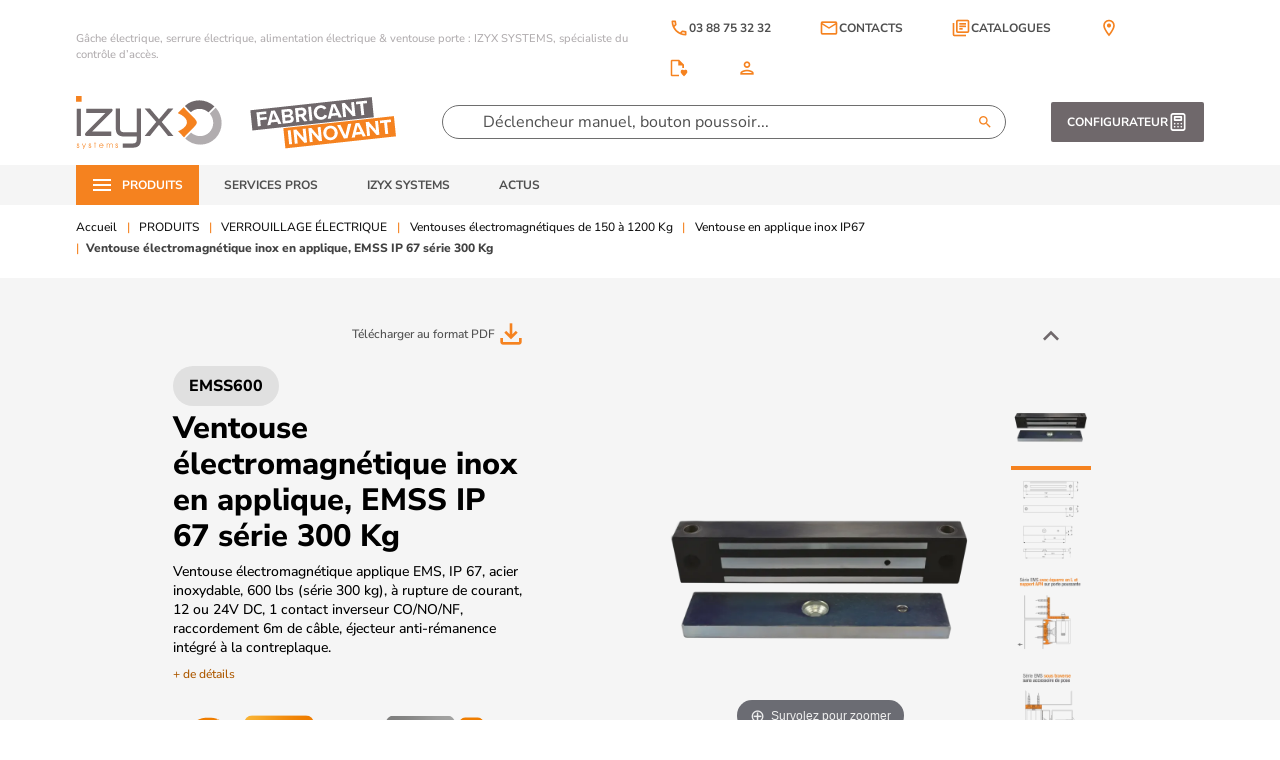

--- FILE ---
content_type: text/html; charset=utf-8
request_url: https://www.izyx-systems.com/fr/555-verrouillages-electriques-ventouses-electromagnetiques-de-150-a-1200kg-a-applique-inox-ip67-emss-emss600-emss600.html
body_size: 76151
content:
<!doctype html>
<html lang="fr-FR">
  <head>
    
      

      <title>Ventouse électromagnétique inox en applique IP 67 série 300 Kg - Ventouse en applique inox IP67 - izyx system</title>
    
    <script data-keepinline="true">
    var ajaxGetProductUrl = '//www.izyx-systems.com/fr/module/cdc_googletagmanager/async';
    var ajaxShippingEvent = 1;
    var ajaxPaymentEvent = 1;

/* datalayer */
dataLayer = window.dataLayer || [];
    let cdcDatalayer = {"pageCategory":"product","event":"view_item","ecommerce":{"currency":"EUR","items":[{"item_name":"Ventouse electromagnetique inox en applique, EMSS IP 67 serie 300 Kg","item_id":"555","price":"0","price_tax_exc":"0","price_tax_inc":"0","item_category":"PRODUITS","item_category2":"VERROUILLAGE ELECTRIQUE","item_category3":"Ventouses electromagnetiques de 150 a 1200 Kg","item_category4":"Ventouse en applique inox IP67","quantity":1,"google_business_vertical":"retail"}],"value":0}};
    dataLayer.push(cdcDatalayer);

/* call to GTM Tag */
(function(w,d,s,l,i){w[l]=w[l]||[];w[l].push({'gtm.start':
new Date().getTime(),event:'gtm.js'});var f=d.getElementsByTagName(s)[0],
j=d.createElement(s),dl=l!='dataLayer'?'&l='+l:'';j.async=true;j.src=
'https://www.googletagmanager.com/gtm.js?id='+i+dl;f.parentNode.insertBefore(j,f);
})(window,document,'script','dataLayer','GTM-5MWF2FP');

/* async call to avoid cache system for dynamic data */
dataLayer.push({
  'event': 'datalayer_ready'
});
</script>
  
        <meta name="description" content="Ventouse électromagnétique inox en applique IP 67 série 300 Kg sur Izyx Systems, spécialiste du contrôle d’accès et du verrouillage électrique.">
    <meta name="keywords" content="ventouse électromagnétique, inox, applique, ip 67, 300 kg">
                <link rel="canonical" href="https://www.izyx-systems.com/fr/555-verrouillages-electriques-ventouses-electromagnetiques-de-150-a-1200kg-a-applique-inox-ip67-emss-emss600-emss600.html">
        
      

  
    <script type="application/ld+json">
  {
    "@context": "https://schema.org",
    "@type": "Organization",
    "name" : "Izyx Systems",
    "url" : "https://www.izyx-systems.com/fr/",
          "logo": {
        "@type": "ImageObject",
        "url":"https://www.izyx-systems.com/img/logo-1728128025.svg"
      }
      }
</script>

<script type="application/ld+json">
  {
    "@context": "https://schema.org",
    "@type": "WebPage",
    "isPartOf": {
      "@type": "WebSite",
      "url":  "https://www.izyx-systems.com/fr/",
      "name": "Izyx Systems"
    },
    "name": "Ventouse électromagnétique inox en applique IP 67 série 300 Kg",
    "url":  "https://www.izyx-systems.com/fr/555-verrouillages-electriques-ventouses-electromagnetiques-de-150-a-1200kg-a-applique-inox-ip67-emss-emss600-emss600.html"
  }
</script>


  <script type="application/ld+json">
    {
      "@context": "https://schema.org",
      "@type": "BreadcrumbList",
      "itemListElement": [
                  {
            "@type": "ListItem",
            "position": 1,
            "name": "Accueil",
            "item": "https://www.izyx-systems.com/fr/"
            },                    {
            "@type": "ListItem",
            "position": 2,
            "name": "PRODUITS",
            "item": "https://www.izyx-systems.com/fr/3-produit"
            },                    {
            "@type": "ListItem",
            "position": 3,
            "name": "VERROUILLAGE ÉLECTRIQUE",
            "item": "https://www.izyx-systems.com/fr/120-verrouillages-electriques-electromagnetiques"
            },                    {
            "@type": "ListItem",
            "position": 4,
            "name": "Ventouses électromagnétiques de 150 à 1200 Kg",
            "item": "https://www.izyx-systems.com/fr/151-verrouillages-electriques-ventouses-electromagnetiques-de-150-a-1200kg"
            },                    {
            "@type": "ListItem",
            "position": 5,
            "name": "Ventouse en applique inox IP67",
            "item": "https://www.izyx-systems.com/fr/156-verrouillages-electriques-ventouses-electromagnetiques-de-150-a-1200kg-en-applique-inox-ip67-emss"
            },                    {
            "@type": "ListItem",
            "position": 6,
            "name": "Ventouse électromagnétique inox en applique, EMSS IP 67 série 300 Kg",
            "item": "https://www.izyx-systems.com/fr/555-verrouillages-electriques-ventouses-electromagnetiques-de-150-a-1200kg-a-applique-inox-ip67-emss-emss600-emss600.html"
            }          ]
        }
  </script>
  

  
  <script type="application/ld+json">
{
	"@context": "https://schema.org/",
	"@type": "Product",
	"name": "Ventouse électromagnétique inox en applique, EMSS IP 67 série 300 Kg",
	"description": "Ventouse électromagnétique applique EMS, IP 67, acier inox, 600 lbs (série 300 kg), à rupture de courant, 12 ou 24V DC, 1 contact inverseur CO/NO/NF, raccordement 6m de câble, éjecteur anti-rémanence intégré à la contreplaque.",
	"category": "Ventouse en applique inox IP67",
	"image" :"https://www.izyx-systems.com/525-home_default/verrouillages-electriques-ventouses-electromagnetiques-de-150-a-1200kg-a-applique-inox-ip67-emss-emss600.jpg",
	"sku": "EMSS600",
	"mpn": "EMSS600",
	"gtin13": "3760270000000",
	"brand": {
		"@type": "Brand",
		"name": "Izyx Systems"
	},
	"weight": {
			"@context": "https://schema.org",
			"@type": "QuantitativeValue",
			"value": "0.000000",
			"unitCode": "lb"
	},
	"url": "https://www.izyx-systems.com/fr/555-verrouillages-electriques-ventouses-electromagnetiques-de-150-a-1200kg-a-applique-inox-ip67-emss-emss600-emss600.html"
}
</script>

  
    
  

  
              <meta property="og:title" content="Ventouse électromagnétique inox en applique IP 67 série 300 Kg - Ventouse en applique inox IP67 - izyx system" />
          <meta property="og:description" content="Ventouse électromagnétique inox en applique IP 67 série 300 Kg sur Izyx Systems, spécialiste du contrôle d’accès et du verrouillage électrique." />
        <meta property="og:url" content="https://www.izyx-systems.com/fr/555-verrouillages-electriques-ventouses-electromagnetiques-de-150-a-1200kg-a-applique-inox-ip67-emss-emss600-emss600.html" />
    <meta property="og:site_name" content="Izyx Systems" />
      


  <meta charset="utf-8">


  <meta http-equiv="x-ua-compatible" content="ie=edge">


<meta http-equiv="Content-Language" content="fr" />
<link rel="alternate" hreflang="fr" href="https://www.izyx-systems.com/fr/555-verrouillages-electriques-ventouses-electromagnetiques-de-150-a-1200kg-a-applique-inox-ip67-emss-emss600-emss600.html" />
  <meta name="robots" content="index, follow, all" />





  <meta name="viewport" content="width=device-width, initial-scale=1">



  <link rel="icon" type="image/vnd.microsoft.icon" href="https://www.izyx-systems.com/img/favicon.ico?1728128025">
  <link rel="shortcut icon" type="image/x-icon" href="https://www.izyx-systems.com/img/favicon.ico?1728128025">



  



  	

  <script type="text/javascript">
        var blockwishlistController = "https:\/\/www.izyx-systems.com\/fr\/module\/blockwishlist\/action";
        var jolisearch = {"amb_joli_search_action":"https:\/\/www.izyx-systems.com\/fr\/recherche","amb_joli_search_link":"https:\/\/www.izyx-systems.com\/fr\/module\/ambjolisearch\/jolisearch","amb_joli_search_controller":"jolisearch","blocksearch_type":"top","show_cat_desc":1,"ga_acc":0,"id_lang":1,"url_rewriting":true,"use_autocomplete":1,"minwordlen":2,"l_products":"Products","l_manufacturers":"Manufacturers","l_suppliers":"Suppliers","l_categories":"Cat\u00e9gories","l_no_results_found":"Aucun r\u00e9sultats de recherche","l_more_results":"More results \u00bb","ENT_QUOTES":3,"jolisearch_position":{"my":"center top","at":"center bottom","collision":"fit none"},"classes":"ps17 centered-list","display_manufacturer":"","display_supplier":"","display_category":"1","use_mobile_ux":"","mobile_media_breakpoint":"576","mobile_opening_selector":"","show_add_to_cart_button":"","add_to_cart_button_style":1,"show_features":"","feature_ids":[],"show_feature_values_only":false,"show_price":"","theme":"finder"};
        var prestashop = {"cart":{"products":[],"totals":{"total":{"type":"total","label":"Total","amount":0,"value":"0,00\u00a0\u20ac"},"total_including_tax":{"type":"total","label":"Total TTC","amount":0,"value":"0,00\u00a0\u20ac"},"total_excluding_tax":{"type":"total","label":"Total HT :","amount":0,"value":"0,00\u00a0\u20ac"}},"subtotals":{"products":{"type":"products","label":"Sous-total","amount":0,"value":"0,00\u00a0\u20ac"},"discounts":null,"shipping":{"type":"shipping","label":"Livraison","amount":0,"value":""},"tax":null},"products_count":0,"summary_string":"0 articles","vouchers":{"allowed":0,"added":[]},"discounts":[],"minimalPurchase":0,"minimalPurchaseRequired":""},"currency":{"id":1,"name":"Euro","iso_code":"EUR","iso_code_num":"978","sign":"\u20ac"},"customer":{"lastname":null,"firstname":null,"email":null,"birthday":null,"newsletter":null,"newsletter_date_add":null,"optin":null,"website":null,"company":null,"siret":null,"ape":null,"is_logged":false,"gender":{"type":null,"name":null},"addresses":[]},"country":{"id_zone":"1","id_currency":"0","call_prefix":"33","iso_code":"FR","active":"1","contains_states":"0","need_identification_number":"0","need_zip_code":"1","zip_code_format":"NNNNN","display_tax_label":"1","name":"France","id":8},"language":{"name":"Fran\u00e7ais (French)","iso_code":"fr","locale":"fr-FR","language_code":"fr","active":"1","is_rtl":"0","date_format_lite":"d\/m\/Y","date_format_full":"d\/m\/Y H:i:s","id":1},"page":{"title":"","canonical":"https:\/\/www.izyx-systems.com\/fr\/555-verrouillages-electriques-ventouses-electromagnetiques-de-150-a-1200kg-a-applique-inox-ip67-emss-emss600-emss600.html","meta":{"title":"Ventouse \u00e9lectromagn\u00e9tique inox en applique IP 67 s\u00e9rie 300 Kg","description":"Ventouse \u00e9lectromagn\u00e9tique applique EMS, IP 67, acier inox, 600 lbs (s\u00e9rie 300 kg), \u00e0 rupture de courant, 12 ou 24V DC, 1 contact inverseur CO\/NO\/NF, raccordement 6m de c\u00e2ble, \u00e9jecteur anti-r\u00e9manence int\u00e9gr\u00e9 \u00e0 la contreplaque.","keywords":"ventouse \u00e9lectromagn\u00e9tique, inox, applique, ip 67, 300 kg","robots":"index"},"page_name":"product","body_classes":{"lang-fr":true,"lang-rtl":false,"country-FR":true,"currency-EUR":true,"layout-full-width":true,"page-product":true,"tax-display-enabled":true,"page-customer-account":false,"product-id-555":true,"product-Ventouse \u00e9lectromagn\u00e9tique inox en applique, EMSS IP 67 s\u00e9rie 300 Kg":true,"product-id-category-156":true,"product-id-manufacturer-0":true,"product-id-supplier-0":true,"product-available-for-order":true},"admin_notifications":[],"password-policy":{"feedbacks":{"0":"Tr\u00e8s faible","1":"Faible","2":"Moyenne","3":"Fort","4":"Tr\u00e8s fort","Straight rows of keys are easy to guess":"Les suites de touches sur le clavier sont faciles \u00e0 deviner","Short keyboard patterns are easy to guess":"Les mod\u00e8les courts sur le clavier sont faciles \u00e0 deviner.","Use a longer keyboard pattern with more turns":"Utilisez une combinaison de touches plus longue et plus complexe.","Repeats like \"aaa\" are easy to guess":"Les r\u00e9p\u00e9titions (ex. : \"aaa\") sont faciles \u00e0 deviner.","Repeats like \"abcabcabc\" are only slightly harder to guess than \"abc\"":"Les r\u00e9p\u00e9titions (ex. : \"abcabcabc\") sont seulement un peu plus difficiles \u00e0 deviner que \"abc\".","Sequences like abc or 6543 are easy to guess":"Les s\u00e9quences (ex. : abc ou 6543) sont faciles \u00e0 deviner.","Recent years are easy to guess":"Les ann\u00e9es r\u00e9centes sont faciles \u00e0 deviner.","Dates are often easy to guess":"Les dates sont souvent faciles \u00e0 deviner.","This is a top-10 common password":"Ce mot de passe figure parmi les 10 mots de passe les plus courants.","This is a top-100 common password":"Ce mot de passe figure parmi les 100 mots de passe les plus courants.","This is a very common password":"Ceci est un mot de passe tr\u00e8s courant.","This is similar to a commonly used password":"Ce mot de passe est similaire \u00e0 un mot de passe couramment utilis\u00e9.","A word by itself is easy to guess":"Un mot seul est facile \u00e0 deviner.","Names and surnames by themselves are easy to guess":"Les noms et les surnoms seuls sont faciles \u00e0 deviner.","Common names and surnames are easy to guess":"Les noms et les pr\u00e9noms courants sont faciles \u00e0 deviner.","Use a few words, avoid common phrases":"Utilisez quelques mots, \u00e9vitez les phrases courantes.","No need for symbols, digits, or uppercase letters":"Pas besoin de symboles, de chiffres ou de majuscules.","Avoid repeated words and characters":"\u00c9viter de r\u00e9p\u00e9ter les mots et les caract\u00e8res.","Avoid sequences":"\u00c9viter les s\u00e9quences.","Avoid recent years":"\u00c9vitez les ann\u00e9es r\u00e9centes.","Avoid years that are associated with you":"\u00c9vitez les ann\u00e9es qui vous sont associ\u00e9es.","Avoid dates and years that are associated with you":"\u00c9vitez les dates et les ann\u00e9es qui vous sont associ\u00e9es.","Capitalization doesn't help very much":"Les majuscules ne sont pas tr\u00e8s utiles.","All-uppercase is almost as easy to guess as all-lowercase":"Un mot de passe tout en majuscules est presque aussi facile \u00e0 deviner qu'un mot de passe tout en minuscules.","Reversed words aren't much harder to guess":"Les mots invers\u00e9s ne sont pas beaucoup plus difficiles \u00e0 deviner.","Predictable substitutions like '@' instead of 'a' don't help very much":"Les substitutions pr\u00e9visibles comme '\"@\" au lieu de \"a\" n'aident pas beaucoup.","Add another word or two. Uncommon words are better.":"Ajoutez un autre mot ou deux. Pr\u00e9f\u00e9rez les mots peu courants."}}},"shop":{"name":"Izyx Systems","logo":"https:\/\/www.izyx-systems.com\/img\/logo-1728128025.svg","stores_icon":"https:\/\/www.izyx-systems.com\/img\/logo_stores.png","favicon":"https:\/\/www.izyx-systems.com\/img\/favicon.ico"},"core_js_public_path":"\/themes\/","urls":{"base_url":"https:\/\/www.izyx-systems.com\/","current_url":"https:\/\/www.izyx-systems.com\/fr\/555-verrouillages-electriques-ventouses-electromagnetiques-de-150-a-1200kg-a-applique-inox-ip67-emss-emss600-emss600.html","shop_domain_url":"https:\/\/www.izyx-systems.com","img_ps_url":"https:\/\/www.izyx-systems.com\/img\/","img_cat_url":"https:\/\/www.izyx-systems.com\/img\/c\/","img_lang_url":"https:\/\/www.izyx-systems.com\/img\/l\/","img_prod_url":"https:\/\/www.izyx-systems.com\/img\/p\/","img_manu_url":"https:\/\/www.izyx-systems.com\/img\/m\/","img_sup_url":"https:\/\/www.izyx-systems.com\/img\/su\/","img_ship_url":"https:\/\/www.izyx-systems.com\/img\/s\/","img_store_url":"https:\/\/www.izyx-systems.com\/img\/st\/","img_col_url":"https:\/\/www.izyx-systems.com\/img\/co\/","img_url":"https:\/\/www.izyx-systems.com\/themes\/izyx\/assets\/img\/","css_url":"https:\/\/www.izyx-systems.com\/themes\/izyx\/assets\/css\/","js_url":"https:\/\/www.izyx-systems.com\/themes\/izyx\/assets\/js\/","pic_url":"https:\/\/www.izyx-systems.com\/upload\/","theme_assets":"https:\/\/www.izyx-systems.com\/themes\/izyx\/assets\/","theme_dir":"https:\/\/www.izyx-systems.com\/var\/www\/vhosts\/izyx-systems.com\/prestashop\/www\/themes\/izyx\/","pages":{"address":"https:\/\/www.izyx-systems.com\/fr\/adresse","addresses":"https:\/\/www.izyx-systems.com\/fr\/adresses","authentication":"https:\/\/www.izyx-systems.com\/fr\/connexion","manufacturer":"https:\/\/www.izyx-systems.com\/fr\/marques","cart":"https:\/\/www.izyx-systems.com\/fr\/panier","category":"https:\/\/www.izyx-systems.com\/fr\/index.php?controller=category","cms":"https:\/\/www.izyx-systems.com\/fr\/index.php?controller=cms","contact":"https:\/\/www.izyx-systems.com\/fr\/nous-contacter","discount":"https:\/\/www.izyx-systems.com\/fr\/reduction","guest_tracking":"https:\/\/www.izyx-systems.com\/fr\/suivi-commande-invite","history":"https:\/\/www.izyx-systems.com\/fr\/historique-commandes","identity":"https:\/\/www.izyx-systems.com\/fr\/identite","index":"https:\/\/www.izyx-systems.com\/fr\/","my_account":"https:\/\/www.izyx-systems.com\/fr\/mon-compte","order_confirmation":"https:\/\/www.izyx-systems.com\/fr\/confirmation-commande","order_detail":"https:\/\/www.izyx-systems.com\/fr\/index.php?controller=order-detail","order_follow":"https:\/\/www.izyx-systems.com\/fr\/suivi-commande","order":"https:\/\/www.izyx-systems.com\/fr\/commande","order_return":"https:\/\/www.izyx-systems.com\/fr\/index.php?controller=order-return","order_slip":"https:\/\/www.izyx-systems.com\/fr\/avoirs","pagenotfound":"https:\/\/www.izyx-systems.com\/fr\/page-introuvable","password":"https:\/\/www.izyx-systems.com\/fr\/recuperation-mot-de-passe","pdf_invoice":"https:\/\/www.izyx-systems.com\/fr\/index.php?controller=pdf-invoice","pdf_order_return":"https:\/\/www.izyx-systems.com\/fr\/index.php?controller=pdf-order-return","pdf_order_slip":"https:\/\/www.izyx-systems.com\/fr\/index.php?controller=pdf-order-slip","prices_drop":"https:\/\/www.izyx-systems.com\/fr\/promotions","product":"https:\/\/www.izyx-systems.com\/fr\/index.php?controller=product","registration":"https:\/\/www.izyx-systems.com\/fr\/inscription","search":"https:\/\/www.izyx-systems.com\/fr\/index.php?controller=search","sitemap":"https:\/\/www.izyx-systems.com\/fr\/plan-site","stores":"https:\/\/www.izyx-systems.com\/fr\/magasins","supplier":"https:\/\/www.izyx-systems.com\/fr\/fournisseurs","new_products":"https:\/\/www.izyx-systems.com\/fr\/nouveaux-produits","brands":"https:\/\/www.izyx-systems.com\/fr\/marques","register":"https:\/\/www.izyx-systems.com\/fr\/inscription","order_login":"https:\/\/www.izyx-systems.com\/fr\/commande?login=1"},"alternative_langs":{"fr":"https:\/\/www.izyx-systems.com\/fr\/555-verrouillages-electriques-ventouses-electromagnetiques-de-150-a-1200kg-a-applique-inox-ip67-emss-emss600-emss600.html","de-de":"https:\/\/www.izyx-systems.com\/de\/555-verrouillages-electriques-ventouses-electromagnetiques-de-150-a-1200kg-a-applique-inox-ip67-emss-emss600-emss600.html","en-us":"https:\/\/www.izyx-systems.com\/en\/555-verrouillages-electriques-ventouses-electromagnetiques-de-150-a-1200kg-a-applique-inox-ip67-emss-emss600-emss600.html"},"actions":{"logout":"https:\/\/www.izyx-systems.com\/fr\/?mylogout="},"no_picture_image":{"bySize":{"small_default":{"url":"https:\/\/www.izyx-systems.com\/img\/p\/fr-default-small_default.jpg","width":98,"height":98},"default_xs":{"url":"https:\/\/www.izyx-systems.com\/img\/p\/fr-default-default_xs.jpg","width":120,"height":120},"cart_default":{"url":"https:\/\/www.izyx-systems.com\/img\/p\/fr-default-cart_default.jpg","width":125,"height":125},"default_s":{"url":"https:\/\/www.izyx-systems.com\/img\/p\/fr-default-default_s.jpg","width":160,"height":160},"default_m":{"url":"https:\/\/www.izyx-systems.com\/img\/p\/fr-default-default_m.jpg","width":200,"height":200},"home_default":{"url":"https:\/\/www.izyx-systems.com\/img\/p\/fr-default-home_default.jpg","width":250,"height":250},"default_md":{"url":"https:\/\/www.izyx-systems.com\/img\/p\/fr-default-default_md.jpg","width":320,"height":320},"default_xl":{"url":"https:\/\/www.izyx-systems.com\/img\/p\/fr-default-default_xl.jpg","width":416,"height":416},"medium_default":{"url":"https:\/\/www.izyx-systems.com\/img\/p\/fr-default-medium_default.jpg","width":452,"height":452},"large_default":{"url":"https:\/\/www.izyx-systems.com\/img\/p\/fr-default-large_default.jpg","width":844,"height":844},"product_main":{"url":"https:\/\/www.izyx-systems.com\/img\/p\/fr-default-product_main.jpg","width":844,"height":844},"product_main_2x":{"url":"https:\/\/www.izyx-systems.com\/img\/p\/fr-default-product_main_2x.jpg","width":1440,"height":1440}},"small":{"url":"https:\/\/www.izyx-systems.com\/img\/p\/fr-default-small_default.jpg","width":98,"height":98},"medium":{"url":"https:\/\/www.izyx-systems.com\/img\/p\/fr-default-default_md.jpg","width":320,"height":320},"large":{"url":"https:\/\/www.izyx-systems.com\/img\/p\/fr-default-product_main_2x.jpg","width":1440,"height":1440},"legend":""}},"configuration":{"display_taxes_label":true,"display_prices_tax_incl":true,"is_catalog":true,"show_prices":true,"opt_in":{"partner":false},"quantity_discount":{"type":"discount","label":"Remise sur prix unitaire"},"voucher_enabled":0,"return_enabled":0},"field_required":[],"breadcrumb":{"links":[{"title":"Accueil","url":"https:\/\/www.izyx-systems.com\/fr\/"},{"title":"PRODUITS","url":"https:\/\/www.izyx-systems.com\/fr\/3-produit"},{"title":"VERROUILLAGE \u00c9LECTRIQUE","url":"https:\/\/www.izyx-systems.com\/fr\/120-verrouillages-electriques-electromagnetiques"},{"title":"Ventouses \u00e9lectromagn\u00e9tiques de 150 \u00e0 1200 Kg","url":"https:\/\/www.izyx-systems.com\/fr\/151-verrouillages-electriques-ventouses-electromagnetiques-de-150-a-1200kg"},{"title":"Ventouse en applique inox IP67","url":"https:\/\/www.izyx-systems.com\/fr\/156-verrouillages-electriques-ventouses-electromagnetiques-de-150-a-1200kg-en-applique-inox-ip67-emss"},{"title":"Ventouse \u00e9lectromagn\u00e9tique inox en applique, EMSS IP 67 s\u00e9rie 300 Kg","url":"https:\/\/www.izyx-systems.com\/fr\/555-verrouillages-electriques-ventouses-electromagnetiques-de-150-a-1200kg-a-applique-inox-ip67-emss-emss600-emss600.html"}],"count":6},"link":{"protocol_link":"https:\/\/","protocol_content":"https:\/\/"},"time":1769741553,"static_token":"f3e595d723f23dc314e66ee1a984ec5d","token":"2f2e6736c8934fdf523f489033af7e4f","debug":false};
        var productsAlreadyTagged = [];
        var psemailsubscription_subscription = "https:\/\/www.izyx-systems.com\/fr\/module\/ps_emailsubscription\/subscription";
        var psr_icon_color = "#F19D76";
        var removeFromWishlistUrl = "https:\/\/www.izyx-systems.com\/fr\/module\/blockwishlist\/action?action=deleteProductFromWishlist";
        var wishlistAddProductToCartUrl = "https:\/\/www.izyx-systems.com\/fr\/module\/blockwishlist\/action?action=addProductToCart";
        var wishlistUrl = "https:\/\/www.izyx-systems.com\/fr\/module\/blockwishlist\/view";
      </script>
		<link rel="stylesheet" href="https://fonts.googleapis.com/css?family=Nunito+Sans:100,100italic,200,200italic,300,300italic,400,400italic,500,500italic,600,600italic,700,700italic,800,800italic,900,900italic&amp;display=swap" media="all">
		<link rel="stylesheet" href="https://www.izyx-systems.com/themes/izyx/assets/cache/theme-4a243c235.css" media="all">
	
		<style id="elementor-frontend">
	.elementor-1020101 .elementor-element.elementor-element-a6a4c4e > .elementor-container {gap:2rem;}.elementor-1020101 .elementor-element.elementor-element-a6a4c4e > .elementor-container > .elementor-row{gap:2rem;}.elementor-1020101 .elementor-element.elementor-element-3ae9893 > .elementor-container {gap:2rem;}.elementor-1020101 .elementor-element.elementor-element-3ae9893 > .elementor-container > .elementor-row{gap:2rem;}.elementor-1020101 .elementor-element.elementor-element-3ae9893{margin-top:0px;margin-bottom:0px;}
.elementor-187020101 .elementor-element.elementor-element-2830bd0 > .elementor-container {gap:2rem;}.elementor-187020101 .elementor-element.elementor-element-2830bd0 > .elementor-container > .elementor-row{gap:2rem;}.elementor-187020101 .elementor-element.elementor-element-09f39f4 > .elementor-widget-container{margin:-2.5px 0px 0px 0px;}
.elementor-55020101 .elementor-element.elementor-element-9fa710b > .elementor-container {gap:2rem;}.elementor-55020101 .elementor-element.elementor-element-9fa710b > .elementor-container > .elementor-row{gap:2rem;}
.elementor-56020101 .elementor-element.elementor-element-54c544c6 > .elementor-container {gap:2rem;}.elementor-56020101 .elementor-element.elementor-element-54c544c6 > .elementor-container > .elementor-row{gap:2rem;}
.elementor-372020101 .elementor-element.elementor-element-7e49b780 > .elementor-container {gap:2rem;}.elementor-372020101 .elementor-element.elementor-element-7e49b780 > .elementor-container > .elementor-row{gap:2rem;}
.elementor-62020101 .elementor-element.elementor-element-50a624d0 > .elementor-container {gap:2rem;}.elementor-62020101 .elementor-element.elementor-element-50a624d0 > .elementor-container > .elementor-row{gap:2rem;}
.elementor-63020101 .elementor-element.elementor-element-7e6edda4 > .elementor-container {gap:2rem;}.elementor-63020101 .elementor-element.elementor-element-7e6edda4 > .elementor-container > .elementor-row{gap:2rem;}
.elementor-64020101 .elementor-element.elementor-element-26360034 > .elementor-container {gap:2rem;}.elementor-64020101 .elementor-element.elementor-element-26360034 > .elementor-container > .elementor-row{gap:2rem;}
.elementor-65020101 .elementor-element.elementor-element-11f591d8 > .elementor-container {gap:2rem;}.elementor-65020101 .elementor-element.elementor-element-11f591d8 > .elementor-container > .elementor-row{gap:2rem;}
.elementor-61020101 .elementor-element.elementor-element-46c1d895 > .elementor-container {gap:2rem;}.elementor-61020101 .elementor-element.elementor-element-46c1d895 > .elementor-container > .elementor-row{gap:2rem;}
.elementor-66020101 .elementor-element.elementor-element-2d67bcb3 > .elementor-container {gap:2rem;}.elementor-66020101 .elementor-element.elementor-element-2d67bcb3 > .elementor-container > .elementor-row{gap:2rem;}
.elementor-67020101 .elementor-element.elementor-element-6576b615 > .elementor-container {gap:2rem;}.elementor-67020101 .elementor-element.elementor-element-6576b615 > .elementor-container > .elementor-row{gap:2rem;}
.elementor-68020101 .elementor-element.elementor-element-5537dc6c > .elementor-container {gap:2rem;}.elementor-68020101 .elementor-element.elementor-element-5537dc6c > .elementor-container > .elementor-row{gap:2rem;}
.elementor-69020101 .elementor-element.elementor-element-2db1871b > .elementor-container {gap:2rem;}.elementor-69020101 .elementor-element.elementor-element-2db1871b > .elementor-container > .elementor-row{gap:2rem;}
.elementor-70020101 .elementor-element.elementor-element-6fd7835e > .elementor-container {gap:2rem;}.elementor-70020101 .elementor-element.elementor-element-6fd7835e > .elementor-container > .elementor-row{gap:2rem;}
.elementor-3020101 .elementor-element.elementor-element-91430bd > .elementor-container {gap:2rem;}.elementor-3020101 .elementor-element.elementor-element-91430bd > .elementor-container > .elementor-row{gap:2rem;}.elementor-3020101 .elementor-element.elementor-element-ff629b4 > .elementor-container {gap:2rem;}.elementor-3020101 .elementor-element.elementor-element-ff629b4 > .elementor-container > .elementor-row{gap:2rem;}.elementor-3020101 .elementor-element.elementor-element-188ec73.elementor-position-right .elementor-image-box-img{margin-left:15px;}.elementor-3020101 .elementor-element.elementor-element-188ec73.elementor-position-left .elementor-image-box-img{margin-right:15px;}.elementor-3020101 .elementor-element.elementor-element-188ec73.elementor-position-top .elementor-image-box-img{margin-bottom:15px;}.elementor-3020101 .elementor-element.elementor-element-188ec73 .elementor-image-box-wrapper .elementor-image-box-img{width:30%;}.elementor-3020101 .elementor-element.elementor-element-188ec73 .elementor-image-box-img img{transition-duration:0.3s;}.elementor-3020101 .elementor-element.elementor-element-364883d.elementor-position-right .elementor-image-box-img{margin-left:15px;}.elementor-3020101 .elementor-element.elementor-element-364883d.elementor-position-left .elementor-image-box-img{margin-right:15px;}.elementor-3020101 .elementor-element.elementor-element-364883d.elementor-position-top .elementor-image-box-img{margin-bottom:15px;}.elementor-3020101 .elementor-element.elementor-element-364883d .elementor-image-box-wrapper .elementor-image-box-img{width:30%;}.elementor-3020101 .elementor-element.elementor-element-364883d .elementor-image-box-img img{transition-duration:0.3s;}.elementor-3020101 .elementor-element.elementor-element-782336a.elementor-position-right .elementor-image-box-img{margin-left:15px;}.elementor-3020101 .elementor-element.elementor-element-782336a.elementor-position-left .elementor-image-box-img{margin-right:15px;}.elementor-3020101 .elementor-element.elementor-element-782336a.elementor-position-top .elementor-image-box-img{margin-bottom:15px;}.elementor-3020101 .elementor-element.elementor-element-782336a .elementor-image-box-wrapper .elementor-image-box-img{width:30%;}.elementor-3020101 .elementor-element.elementor-element-782336a .elementor-image-box-img img{transition-duration:0.3s;}.elementor-3020101 .elementor-element.elementor-element-b99035e{--divider-border-style:solid;--divider-border-color:#FFC88D;--divider-border-width:1px;}.elementor-3020101 .elementor-element.elementor-element-b99035e .elementor-divider-separator{width:100%;}.elementor-3020101 .elementor-element.elementor-element-b99035e .elementor-divider{padding-top:15px;padding-bottom:15px;}.elementor-3020101 .elementor-element.elementor-element-b7874ae > .elementor-container {gap:2rem;}.elementor-3020101 .elementor-element.elementor-element-b7874ae > .elementor-container > .elementor-row{gap:2rem;}.elementor-3020101 .elementor-element.elementor-element-b7874ae{padding:32px 0px 31px 0px;}@media(max-width:767px){.elementor-3020101 .elementor-element.elementor-element-188ec73 .elementor-image-box-img{margin-bottom:15px;}.elementor-3020101 .elementor-element.elementor-element-364883d .elementor-image-box-img{margin-bottom:15px;}.elementor-3020101 .elementor-element.elementor-element-782336a .elementor-image-box-img{margin-bottom:15px;}}
.elementor-4020101 .elementor-element.elementor-element-91be59e > .elementor-container {gap:2rem;}.elementor-4020101 .elementor-element.elementor-element-91be59e > .elementor-container > .elementor-row{gap:2rem;}.elementor-4020101 .elementor-element.elementor-element-91be59e:not(.elementor-motion-effects-element-type-background), .elementor-4020101 .elementor-element.elementor-element-91be59e > .elementor-motion-effects-container > .elementor-motion-effects-layer{background-color:#F5F5F5;}.elementor-4020101 .elementor-element.elementor-element-91be59e{transition:background 0.3s, border 0.3s, border-radius 0.3s, box-shadow 0.3s;padding:56px 0px 56px 0px;}.elementor-4020101 .elementor-element.elementor-element-91be59e > .elementor-background-overlay{transition:background 0.3s, border-radius 0.3s, opacity 0.3s;}.elementor-4020101 .elementor-element.elementor-element-755ab8a > .elementor-container {gap:2rem;}.elementor-4020101 .elementor-element.elementor-element-755ab8a > .elementor-container > .elementor-row{gap:2rem;}.elementor-4020101 .elementor-element.elementor-element-e771c04 > .elementor-widget-container{margin:0px 0px 0px 0px;padding:0px 0px 0px 0px;}
.elementor-188020101 .elementor-element.elementor-element-0c1ae0e > .elementor-container {gap:2rem;}.elementor-188020101 .elementor-element.elementor-element-0c1ae0e > .elementor-container > .elementor-row{gap:2rem;}.elementor-188020101 .elementor-element.elementor-element-0c1ae0e{padding:0px 0px 40px 0px;}.elementor-188020101 .elementor-element.elementor-element-57efb41{font-family:"Nunito Sans", sans-serif;font-size:14px;font-weight:400;}.elementor-188020101 .elementor-element.elementor-element-57efb41 > .elementor-widget-container{margin:0px 0px 0px 0px;padding:0px 0px 0px 0px;}.elementor-188020101 .elementor-element.elementor-element-03903f6{font-family:"Nunito Sans", sans-serif;font-size:14px;font-weight:400;}.elementor-188020101 .elementor-element.elementor-element-f5b98e6{font-family:"Nunito Sans", sans-serif;font-size:14px;font-weight:400;}.elementor-188020101 .elementor-element.elementor-element-36fadf3{font-family:"Nunito Sans", sans-serif;font-size:14px;font-weight:400;}.elementor-188020101 .elementor-element.elementor-element-328b302{font-family:"Nunito Sans", sans-serif;font-size:14px;font-weight:400;}.elementor-188020101 .elementor-element.elementor-element-d2ce6a4{font-family:"Nunito Sans", sans-serif;font-size:14px;font-weight:400;}.elementor-188020101 .elementor-element.elementor-element-7fafa2d{font-family:"Nunito Sans", sans-serif;font-size:14px;font-weight:400;}.elementor-188020101 .elementor-element.elementor-element-43f410b > .elementor-container {gap:2rem;}.elementor-188020101 .elementor-element.elementor-element-43f410b > .elementor-container > .elementor-row{gap:2rem;}.elementor-188020101 .elementor-element.elementor-element-43f410b{margin-top:0px;margin-bottom:0px;}.elementor-188020101 .elementor-element.elementor-element-248876a{font-family:"Nunito Sans", sans-serif;font-size:14px;font-weight:400;}@media(max-width:1024px){.elementor-188020101 .elementor-element.elementor-element-43f410b{margin-top:24px;margin-bottom:0px;}}@media(min-width:768px){.elementor-188020101 .elementor-element.elementor-element-65143d1{width:31.334%;}.elementor-188020101 .elementor-element.elementor-element-53748a7{width:17.057%;}}@media(max-width:1024px) and (min-width:768px){.elementor-188020101 .elementor-element.elementor-element-65143d1{width:50%;}.elementor-188020101 .elementor-element.elementor-element-e49bf9a{width:50%;}}
.elementor-section.elementor-section-boxed > .elementor-container{max-width:1720px;}.elementor-widget:not(:last-child){margin-bottom:0px;}body.ce-kit-1 > .elementor-container {gap:2rem;}body.ce-kit-1 > .elementor-container > .elementor-row{gap:2rem;}
	</style>
	
	<script src="https://www.izyx-systems.com/themes/izyx/assets/cache/head-a469c6234.js" ></script>


	<script>
			var ceFrontendConfig = {"environmentMode":{"edit":false,"wpPreview":false},"is_rtl":false,"breakpoints":{"xs":0,"sm":480,"md":768,"lg":1025,"xl":1440,"xxl":1600},"version":"2.9.14.10","urls":{"assets":"\/modules\/creativeelements\/views\/"},"productQuickView":0,"settings":{"page":[],"general":{"elementor_global_image_lightbox":"1","elementor_lightbox_enable_counter":"yes","elementor_lightbox_enable_fullscreen":"yes","elementor_lightbox_enable_zoom":"yes","elementor_lightbox_title_src":"title","elementor_lightbox_description_src":"caption"},"editorPreferences":[]},"post":{"id":"555030101","title":"Ventouse%20%C3%A9lectromagn%C3%A9tique%20inox%20en%20applique%2C%20EMSS%20IP%2067%20s%C3%A9rie%20300%20Kg","excerpt":""}};
		</script>
        <link rel="preload" href="/modules/creativeelements/views/lib/ceicons/fonts/ceicons.woff2?8goggd" as="font" type="font/woff2" crossorigin>
        <!--CE-JS-->


  
<!-- Magic Zoom Plus Prestashop module version v5.10.2 [v1.6.93:v5.3.7] -->
<script type="text/javascript">window["mgctlbx$Pltm"] = "Prestashop";</script>
<link type="text/css" href="/modules/magiczoomplus/views/css/magiczoomplus.css" rel="stylesheet" media="screen" />
<link type="text/css" href="/modules/magiczoomplus/views/css/magiczoomplus.module.css" rel="stylesheet" media="screen" />
<script type="text/javascript" src="/modules/magiczoomplus/views/js/magiczoomplus.js"></script>
<script type="text/javascript" src="/modules/magiczoomplus/views/js/magictoolbox.utils.js"></script>
<script type="text/javascript">
	var mzOptions = {
		'zoomWidth':'auto',
		'zoomHeight':'auto',
		'zoomPosition':'right',
		'zoomDistance':15,
		'selectorTrigger':'click',
		'transitionEffect':true,
		'lazyZoom':false,
		'rightClick':false,
		'cssClass':'',
		'zoomMode':'zoom',
		'zoomOn':'hover',
		'upscale':true,
		'smoothing':true,
		'variableZoom':false,
		'zoomCaption':'off',
		'expand':'window',
		'expandZoomMode':'zoom',
		'expandZoomOn':'click',
		'expandCaption':true,
		'closeOnClickOutside':true,
		'hint':'once',
		'textHoverZoomHint':'Survolez pour zoomer',
		'textClickZoomHint':'Cliquez pour zoomer',
		'textExpandHint':'Cliquez pour agrandir',
		'textBtnClose':'Fermer',
		'textBtnNext':'Suivant',
		'textBtnPrev':'Précédent'
	}
</script>
<script type="text/javascript">
	var mzMobileOptions = {
		'zoomMode':'off',
		'textHoverZoomHint':'Touchez pour zoomer',
		'textClickZoomHint':'Appuyez deux fois ou pincez pour zoomer',
		'textExpandHint':'Appuyez pour agrandir'
	}
</script>

<script type="text/javascript">
    var isPrestaShop15x = true;
    var isPrestaShop1541 = true;
    var isPrestaShop156x = true;
    var isPrestaShop16x = true;
    var isPrestaShop17x = true;
    var mEvent = 'mouseover';
    var originalLayout = false;
    var m360AsPrimaryImage = true && (typeof(window['Magic360']) != 'undefined');
    var useMagicScroll = false;
    var scrollItems = 3;
    var isProductMagicZoomReady = false;
    var allowHighlightActiveSelectorOnUpdate = true;
    mzOptions['onZoomReady'] = function(id) {
        //console.log('MagicZoomPlus onZoomReady: ', id);
        if (id == 'MagicZoomPlusImageMainImage') {
            isProductMagicZoomReady = true;
        }
    }
    mzOptions['onUpdate'] = function(id, oldA, newA) {
        //console.log('MagicZoomPlus onUpdate: ', id);
        if (allowHighlightActiveSelectorOnUpdate) {
            mtHighlightActiveSelector(newA);
        }
        allowHighlightActiveSelectorOnUpdate = true;
    }


</script>
<script type="text/javascript" src="/modules/magiczoomplus/views/js/product17.js"></script>

<script type="text/javascript" src="/modules/magiczoomplus/views/js/switch.js"></script>




    
  <meta property="og:type" content="product">
  <meta content="https://www.izyx-systems.com/fr/555-verrouillages-electriques-ventouses-electromagnetiques-de-150-a-1200kg-a-applique-inox-ip67-emss-emss600-emss600.html">
      <meta property="og:image" content="https://www.izyx-systems.com/525-product_main_2x/verrouillages-electriques-ventouses-electromagnetiques-de-150-a-1200kg-a-applique-inox-ip67-emss-emss600.jpg">
  
    
  </head>

  <body id="product" class="lang-fr country-fr currency-eur layout-full-width page-product tax-display-enabled product-id-555 product-ventouse-electromagnetique-inox-en-applique--emss-ip-67-serie-300-kg product-id-category-156 product-id-manufacturer-0 product-id-supplier-0 product-available-for-order ce-kit-1 elementor-page elementor-page-555030101">
    
      <!-- Google Tag Manager (noscript) -->
<noscript><iframe src="https://www.googletagmanager.com/ns.html?id=GTM-5MWF2FP"
height="0" width="0" style="display:none;visibility:hidden"></iframe></noscript>
<!-- End Google Tag Manager (noscript) -->

    

    
          
    <div id="panel-search" class="panel-search">
      <div class="container">
        <div class="d-flex gap-32 justify-content-between align-items-end">
          <img
            class="logo img-fluid d-none d-md-block"
            src="https://www.izyx-systems.com/themes/izyx/assets/img/logo-white.svg"
            alt="Izyx Systems"
            width=""
            height=""
          >
          <div class="search-field">
            <p class="sl4 mb-24">Votre espace de recherche</p>
              <div id="_desktop_search" class="d-flex">
  <div id="search_widget" class="search-widgets form-group-inline large js-search-widget" data-search-controller-url="//www.izyx-systems.com/fr/index.php?controller=search">
    <form method="get" action="//www.izyx-systems.com/fr/index.php?controller=search" class="form-group">
      <div class="form-control-wrapper">
        <input type="hidden" name="controller" value="search">
        <input class="form-control js-search-input" type="text" name="s" value="" placeholder="Déclencheur manuel, bouton poussoir..." aria-label="Rechercher">
      </div>
      <button type="submit" class="btn btn-primary btn-sm btn-icon">
        <span class="material-icons-outlined">search</span>
      </button>
    </form>

    <div class="search-widgets__dropdown js-search-dropdown d-none">
      <ul class="search-widgets__results js-search-results">
      </ul>
    </div>
  </div>
</div>

<template id="search-products" class="js-search-template">
  <li class="search-result">
    <a class="search-result__link" href="">
      <img src="" alt="" class="search-result__image">
      <p class="search-result__name"></p>
    </a>
  </li>
</template>

          </div>
          <button class="close-search-panel">
            <span class="material-icons-outlined">close</span>
          </button>
        </div>
      </div>

    </div>
    <header id="header" class="header">
      
        	
<div id="panel-search" class="panel-search">
  <div class="container">
    <div class="d-flex gap-32 justify-content-between align-items-end">
      <img
        class="logo img-fluid d-none d-md-block"
        src="https://www.izyx-systems.com/themes/izyx/assets/img/logo-white.svg"
        alt="Izyx Systems"
        width=""
        height=""
      >
      <div class="search-field">
        <p class="sl4 mb-24">Votre espace de recherche</p>
          <div id="_desktop_search" class="d-flex">
  <div id="search_widget" class="search-widgets form-group-inline large js-search-widget" data-search-controller-url="//www.izyx-systems.com/fr/index.php?controller=search">
    <form method="get" action="//www.izyx-systems.com/fr/index.php?controller=search" class="form-group">
      <div class="form-control-wrapper">
        <input type="hidden" name="controller" value="search">
        <input class="form-control js-search-input" type="text" name="s" value="" placeholder="Déclencheur manuel, bouton poussoir..." aria-label="Rechercher">
      </div>
      <button type="submit" class="btn btn-primary btn-sm btn-icon">
        <span class="material-icons-outlined">search</span>
      </button>
    </form>

    <div class="search-widgets__dropdown js-search-dropdown d-none">
      <ul class="search-widgets__results js-search-results">
      </ul>
    </div>
  </div>
</div>

<template id="search-products" class="js-search-template">
  <li class="search-result">
    <a class="search-result__link" href="">
      <img src="" alt="" class="search-result__image">
      <p class="search-result__name"></p>
    </a>
  </li>
</template>

      </div>
      <button class="close-search-panel">
        <span class="material-icons-outlined">close</span>
      </button>
    </div>
  </div>

</div>

  <div class="header__banner">
              <div data-elementor-type="content" data-elementor-id="1020101" class="elementor elementor-1020101" data-elementor-settings="[]">
            <div class="elementor-section-wrap">        <section class="elementor-element elementor-element-a6a4c4e container elementor-hidden-phone elementor-section-boxed elementor-section-height-default elementor-section-height-default elementor-section elementor-top-section" data-id="a6a4c4e" data-element_type="section">
                  <div class="elementor-container elementor-column-gap-no">
                            <div class="elementor-row">
                <div class="elementor-element elementor-element-b6a1b6d elementor-column elementor-col-100 elementor-top-column" data-id="b6a1b6d" data-element_type="column">
            <div class="elementor-column-wrap elementor-element-populated">
                <div class="elementor-widget-wrap">
                <div class="elementor-element elementor-element-b441eb0 elementor-widget elementor-widget-alert" data-id="b441eb0" data-element_type="widget" data-widget_type="alert.default">
        <div class="elementor-widget-container">        <div class="elementor-alert elementor-alert-info" role="alert">
            <span class="elementor-alert-title"> INFORMATION FERMETURE</span>
                    <span class="elementor-alert-description">
                Fermeture du mercredi 24 décembre 2025 au lundi 5 janvier 2026 inclus. Passez de joyeuses fêtes de fin d’année !            </span>
                        </div>
        </div>        </div>
                        </div>
            </div>
        </div>
                        </div>
            </div>
        </section>
                <section class="elementor-element elementor-element-3ae9893 elementor-section-full_width elementor-section-height-default elementor-section-height-default elementor-section elementor-top-section" data-id="3ae9893" data-element_type="section">
                  <div class="elementor-container elementor-column-gap-no">
                            <div class="elementor-row">
                <div class="elementor-element elementor-element-2e0a2fc elementor-column elementor-col-100 elementor-top-column" data-id="2e0a2fc" data-element_type="column">
            <div class="elementor-column-wrap">
                <div class="elementor-widget-wrap">
                        </div>
            </div>
        </div>
                        </div>
            </div>
        </section>
        </div>
        </div>
        
  </div>



  <nav class="header-top">
    <div class="container">
      <div class="header-top-desktop">
        <div class="header-top__left d-none d-md-flex">
                    <div data-elementor-type="content" data-elementor-id="187020101" class="elementor elementor-187020101" data-elementor-settings="[]">
            <div class="elementor-section-wrap">        <section class="elementor-element elementor-element-2830bd0 elementor-section-boxed elementor-section-height-default elementor-section-height-default elementor-section elementor-top-section" data-id="2830bd0" data-element_type="section">
                  <div class="elementor-container elementor-column-gap-no">
                            <div class="elementor-row">
                <div class="elementor-element elementor-element-81d5231 elementor-column elementor-col-100 elementor-top-column" data-id="81d5231" data-element_type="column">
            <div class="elementor-column-wrap elementor-element-populated">
                <div class="elementor-widget-wrap">
                <div class="elementor-element elementor-element-09f39f4 elementor-hidden-phone elementor-widget elementor-widget-text-editor" data-id="09f39f4" data-element_type="widget" data-widget_type="text-editor.default">
        <div class="elementor-widget-container">        <div class="elementor-text-editor elementor-clearfix"><p style="font-size: .70rem; color: #b1adaf; margin-top: 0!important;">Gâche électrique, serrure électrique, alimentation électrique &amp; ventouse porte : IZYX SYSTEMS, spécialiste du contrôle d’accès.</p></div>
        </div>        </div>
                        </div>
            </div>
        </div>
                        </div>
            </div>
        </section>
        </div>
        </div>
        
        </div>
        <div class="header-top__right d-none d-md-flex">
            <div id="_desktop_contact_link">
  <div id="contact-link" class="contact-link d-flex">
    <div class="phone  header-block__action-btn">
      <a class="d-flex align-items-center gap-8" href="tel:03 88 75 32 32">
        <i class="material-icons-outlined">phone</i>
          03 88 75 32 32
      </a>
    </div>
    <div class="contact d-flex align-items-center gap-8 header-block__action-btn">
      <i class="material-icons-outlined">email</i>
      <a href="https://www.izyx-systems.com/fr/nous-contacter">Contacts</a>
    </div>

  </div>
</div>

                    <div class="dropdown dropdown-link">
        <a class="d-flex dropdown-toggle header-block__action-btn" role="button" data-bs-toggle="dropdown" aria-expanded="false">
          <span class="d-flex align-items-center gap-8">
            <i class="material-icons-outlined">library_books</i>
            Catalogues
          </span>
        </a>
        <ul id="8" aria-labelledby="dropdownMenuLink" class="dropdown-menu">
                                        <li class="">
                <a
                  id="link-custom-page-consulter-en-ligne-8"
                  class="custom-page-link btn btn-link"
                  href="https://www.calameo.com/read/00755830403bd2f959fe6"
                  rel="nofollow"
                  title=""
                         target="_blank"                 >
                    Consulter en ligne
                </a>
              </li>
                                                      <li class="">
                <a
                  id="link-custom-page-telecharger-8"
                  class="custom-page-link btn btn-link"
                  href="https://link.izyx-systems.com/2024-catalogue-site-internet"
                  rel="nofollow"
                  title=""
                         target="_blank"                 >
                    Télécharger
                </a>
              </li>
                                                        <li class="">
                  <a
                    id="link-custom-page-demande-catalogue-8"
                    class="custom-page-link btn btn-link"
                    href="/content/68-catalogue-izyx-systems"
                    title=""
                                      >
                    Demande catalogue
                  </a>
                </li>
                                  </ul>
      </div>
  

                  <div id="9" class="linkblock">
      <ul id="9" class="linkblock__list">
                      <li class="linkblock__list__item">
              <a
                id="link-custom-page-localisation-9"
                class="custom-page-link btn btn-link header-block__action-btn"
                href="/content/69-trouver-mon-distributeur"
                title=""
                                    >
                  <i class="material-icons-outlined">location_on</i>
              </a>
            </li>
                </ul>
    </div>
  

            <div id="_unpinned_wishlist_btn">
              
<a class="header-block__action-btn" href="https://www.izyx-systems.com/fr/module/blockwishlist/lists" title="Ma sélection" rel="nofollow">
  <svg xmlns="http://www.w3.org/2000/svg" width="24" height="24" viewBox="0 0 24 24" fill="currentColor">
    <path d="M4 2H12L18 8V12H16V9H11V4H4V20H12V22H3.99C2.89 22 2 21.1 2 20L2.01 4C2.01 2.9 2.9 2 4 2Z"/>
    <path d="M18 22L17.42 21.4245L17.4149 21.4195C15.3578 19.3864 14 18.0444 14 16.3978C14 15.055 14.968 14 16.2 14C16.896 14 17.564 14.3531 18 14.9112C18.436 14.3531 19.104 14 19.8 14C21.032 14 22 15.055 22 16.3978C22 18.0416 20.647 19.3817 18.5958 21.4132L18.58 21.4289L18 22Z"/>
  </svg>
</a>




            </div>
            <div id="_unpinned_user_info">
  <div id="_desktop_user_info">
    <div class="user-info">
                  <div class="header-block">
            <a
              href="https://www.izyx-systems.com/fr/connexion?back=https%3A%2F%2Fwww.izyx-systems.com%2Ffr%2F555-verrouillages-electriques-ventouses-electromagnetiques-de-150-a-1200kg-a-applique-inox-ip67-emss-emss600-emss600.html"
              title="Identifiez-vous"
              class="header-block__action-btn btn btn-link"
              rel="nofollow"
              role="button">
              <i class="material-icons-outlined">person</i>

            </a>
          </div>
            </div>
  </div>
</div>

        </div>
      </div>
    </div>
  </nav>



  <div class="header-bottom">
    <div class="container">
      <div class="header-bottom__row">
                        
  <a class="navbar-brand d-block" href="https://www.izyx-systems.com/fr/">
    <img
      class="logo img-fluid d-none d-lg-block"
      src="https://www.izyx-systems.com/themes/izyx/assets/img/logo-desk.svg"
            alt="Gâche électrique, serrure électrique , alimentation électrique & ventouse porte : Izyx Systems, spécialiste du contrôle d’accès"
      width=""
      height=""
    >
    <img
      class="logo img-fluid d-block d-lg-none"
      src="https://www.izyx-systems.com/themes/izyx/assets/img/logo-mobile.svg"
            alt="Gâche électrique, serrure, alimentation électrique & ventouse porte : Izyx Systems, spécialiste du contrôle d’accès"
      width=""
      height=""
    >
  </a>

          
          <div id="search_widget_trigger" class="search-widgets form-group-inline large d-none d-md-block js-search-widget" data-search-controller-url="">
            <div class="form-group">
              <div class="form-control-wrapper">
                <input class="form-control search-trigger js-search-input" type="text" placeholder="Déclencheur manuel, bouton poussoir...">
              </div>
              <button type="submit" class="btn btn-primary btn-sm btn-icon">
                <span class="material-icons-outlined">search</span>
              </button>
            </div>
          </div>


        <div id="_unpinned_calculator_button">
          <a href="/fr/content/70-aide-au-chiffrage" rel="nofollow" class=" btn d-none d-md-flex btn-black calculator-button">CONFIGURATEUR<i class="uil uil-calculator"></i></a>
        </div>
        <div class="header_bottom__right d-flex align-items-center d-md-none ">
          <div id="_mobile_search_btn" class="search-trigger d-md-none col-auto">
            <span class="header-block__action-btn">
              <span class="material-icons-outlined">search</span>
            </span>
          </div>
          <div id="_unpinned_search" class="d-none md-d-block">
            <span class="header-block__action-btn">
              <span class="material-icons-outlined">search</span>
            </span>
          </div>
          <div id="_mobile_user_info" class="d-md-none col-auto">
                          <div class="header-block">
              <span class="header-block__action-btn">
                <i class="material-icons header-block__icon">&#xE7FD;</i>
                <span class="d-none d-md-inline header-block__title">Connexion</span>
              </span>
            </div>
                        </div>
          <div class="d-md-none d-block">
<a class="header-block__action-btn" href="https://www.izyx-systems.com/fr/module/blockwishlist/lists" title="Ma sélection" rel="nofollow">
  <svg xmlns="http://www.w3.org/2000/svg" width="24" height="24" viewBox="0 0 24 24" fill="currentColor">
    <path d="M4 2H12L18 8V12H16V9H11V4H4V20H12V22H3.99C2.89 22 2 21.1 2 20L2.01 4C2.01 2.9 2.9 2 4 2Z"/>
    <path d="M18 22L17.42 21.4245L17.4149 21.4195C15.3578 19.3864 14 18.0444 14 16.3978C14 15.055 14.968 14 16.2 14C16.896 14 17.564 14.3531 18 14.9112C18.436 14.3531 19.104 14 19.8 14C21.032 14 22 15.055 22 16.3978C22 18.0416 20.647 19.3817 18.5958 21.4132L18.58 21.4289L18 22Z"/>
  </svg>
</a>



</div>
          <div class="header-block d-md-none mobile-menu-cta">
            <a class="header-block__action-btn text-secondary"
               href="#"
               role="button"
               data-bs-toggle="offcanvas"
               data-bs-target="#mobileMenu"
               aria-controls="mobileMenu">
              <span class="material-icons header-block__icon open-menu">menu</span>
              <span class="material-icons header-block__icon close-menu">close</span>

            </a>
          </div>
        </div>
      </div>
    </div>
  </div>

  <div class="header-menu">
      <div class="container d-flex">
          








<div class="main-menu">
  <div class="d-none d-md-block position-static js-menu-desktop">
    
      <div class="dropdown d-flex justify-content-between">
      <ul id="top-menu"
          class="main-menu__tree"
      >
                                        <li class="category main-menu__tree__item menu-item"
                    id="category-3"
                    data-depth="0">
                  <a class="multilevels dropdown-toggle main-menu__tree__link menu-item__link "
                     href="https://www.izyx-systems.com/fr/3-produit"
                                            role="button"
                       data-bs-toggle="dropdown" aria-expanded="false"
                                          data-depth="0"
                     >
                                            PRODUITS
                  </a>
                                          <div aria-labelledby="dropdownMenuButton1" class="dropdown-menu menu-container js-sub-menu multilevels">
                        <div class="wrapper">
                                                            


  
      <ul class="depth-1"
        data-depth="1">
              <li class="category menu-item"
            id="category-4"
            data-depth="1">
          
          <a class="main-menu__tree__link menu-item__link"
             href="https://www.izyx-systems.com/fr/4-alimentation-electrique"
             data-depth="1"
                      >

            <span class="label">
                                                                    <img src="https://www.izyx-systems.com/img/c/4-0_thumb.jpg" alt="">
                                                    
              ALIMENTATIONS ÉLECTRIQUES
            </span>

                          <span class="material-icons-outlined">chevron_right</span>
                      </a>

                                  
      <ul class="submenu"
        data-depth="2">
              <li class="category menu-item"
            id="category-470"
            data-depth="2">
                      <div class="dropdown dropend">
          
          <a class="main-menu__tree__link menu-item__link"
             href="https://www.izyx-systems.com/fr/470-alimentations-secourues-en-coffret"
             data-depth="2"
                      >

            <span class="label">
              
              Alimentations secourues (chargeurs) en coffret
            </span>

                      </a>

                                    <div class="">
                        
      <ul class="submenu"
        data-depth="3">
              <li class="category menu-item"
            id="category-471"
            data-depth="3">
          
          <a class="main-menu__tree__link menu-item__link"
             href="https://www.izyx-systems.com/fr/471-alimentations-electriques-12v-dc"
             data-depth="3"
                      >

            <span class="label">
              
              Alimentations 12V DC
            </span>

                      </a>

                            </li>
              <li class="category menu-item"
            id="category-472"
            data-depth="3">
          
          <a class="main-menu__tree__link menu-item__link"
             href="https://www.izyx-systems.com/fr/472-alimentations-electriques-24v-dc"
             data-depth="3"
                      >

            <span class="label">
              
              Alimentations 24V DC
            </span>

                      </a>

                            </li>
              <li class="category menu-item"
            id="category-473"
            data-depth="3">
          
          <a class="main-menu__tree__link menu-item__link"
             href="https://www.izyx-systems.com/fr/473-alimentations-electriques-48v-dc"
             data-depth="3"
                      >

            <span class="label">
              
              Alimentations 48V DC
            </span>

                      </a>

                            </li>
              <li class="category menu-item"
            id="category-474"
            data-depth="3">
          
          <a class="main-menu__tree__link menu-item__link"
             href="https://www.izyx-systems.com/fr/474-alimentations-electriques-bitension-12v-24v-dc"
             data-depth="3"
                      >

            <span class="label">
              
              Alimentation bi-tension 12/24V DC
            </span>

                      </a>

                            </li>
              <li class="category menu-item"
            id="category-475"
            data-depth="3">
          
          <a class="main-menu__tree__link menu-item__link"
             href="https://www.izyx-systems.com/fr/475-alimentations-electriques-multivoies-12v-dc"
             data-depth="3"
                      >

            <span class="label">
              
              Alimentations multivoies 12V DC
            </span>

                      </a>

                            </li>
                </ul>

    <!-- Image selon la catégorie -->
    
  
                          </div>
                                            </div>
                  </li>
              <li class="category menu-item"
            id="category-476"
            data-depth="2">
                      <div class="dropdown dropend">
          
          <a class="main-menu__tree__link menu-item__link"
             href="https://www.izyx-systems.com/fr/476-alimentations-electriques-en-coffret"
             data-depth="2"
                      >

            <span class="label">
              
              Alimentations en coffret
            </span>

                      </a>

                                    <div class="">
                        
      <ul class="submenu"
        data-depth="3">
              <li class="category menu-item"
            id="category-477"
            data-depth="3">
          
          <a class="main-menu__tree__link menu-item__link"
             href="https://www.izyx-systems.com/fr/477-alimentation-en-coffret-abs"
             data-depth="3"
                      >

            <span class="label">
              
              Alimentation en coffret ABS
            </span>

                      </a>

                            </li>
              <li class="category menu-item"
            id="category-478"
            data-depth="3">
          
          <a class="main-menu__tree__link menu-item__link"
             href="https://www.izyx-systems.com/fr/478-alimentation-en-coffret-metal"
             data-depth="3"
                      >

            <span class="label">
              
              Alimentation en coffret métal
            </span>

                      </a>

                            </li>
              <li class="category menu-item"
            id="category-479"
            data-depth="3">
          
          <a class="main-menu__tree__link menu-item__link"
             href="https://www.izyx-systems.com/fr/479-alimentation-en-coffret-metal-pour-cartes-electroniques"
             data-depth="3"
                      >

            <span class="label">
              
              Alimentation en coffret métal pour cartes électroniques
            </span>

                      </a>

                            </li>
              <li class="category menu-item"
            id="category-480"
            data-depth="3">
          
          <a class="main-menu__tree__link menu-item__link"
             href="https://www.izyx-systems.com/fr/480-alimentation-en-coffret-metal-etanche"
             data-depth="3"
                      >

            <span class="label">
              
              Alimentation en coffret métal étanche
            </span>

                      </a>

                            </li>
                </ul>

    <!-- Image selon la catégorie -->
    
  
                          </div>
                                            </div>
                  </li>
              <li class="category menu-item"
            id="category-481"
            data-depth="2">
          
          <a class="main-menu__tree__link menu-item__link"
             href="https://www.izyx-systems.com/fr/481-alimentation-coffret-non-secourue-multivoies-12v-dc"
             data-depth="2"
                      >

            <span class="label">
              
              Alimentations non secourues multivoies 12V DC en coffret
            </span>

                      </a>

                            </li>
              <li class="category menu-item"
            id="category-30"
            data-depth="2">
                      <div class="dropdown dropend">
          
          <a class="main-menu__tree__link menu-item__link"
             href="https://www.izyx-systems.com/fr/30-alimentation-electrique-rail-din-psdx"
             data-depth="2"
                      >

            <span class="label">
              
              Alimentation rail DIN - PSDX
            </span>

                      </a>

                                    <div class="">
                        
      <ul class="submenu"
        data-depth="3">
              <li class="category menu-item"
            id="category-31"
            data-depth="3">
          
          <a class="main-menu__tree__link menu-item__link"
             href="https://www.izyx-systems.com/fr/31-alimentation-electrique-rail-din-psdx-12v-dc"
             data-depth="3"
                      >

            <span class="label">
              
              Alimentations rail DIN 12V DC
            </span>

                      </a>

                            </li>
              <li class="category menu-item"
            id="category-32"
            data-depth="3">
          
          <a class="main-menu__tree__link menu-item__link"
             href="https://www.izyx-systems.com/fr/32-alimentation-electrique-rail-din-psdx-24v-dc"
             data-depth="3"
                      >

            <span class="label">
              
              Alimentations rail DIN 24V DC
            </span>

                      </a>

                            </li>
              <li class="category menu-item"
            id="category-33"
            data-depth="3">
          
          <a class="main-menu__tree__link menu-item__link"
             href="https://www.izyx-systems.com/fr/33-alimentation-electrique-rail-din-psdx-48v-dc"
             data-depth="3"
                      >

            <span class="label">
              
              Alimentations rail DIN 48V DC
            </span>

                      </a>

                            </li>
              <li class="category menu-item"
            id="category-34"
            data-depth="3">
          
          <a class="main-menu__tree__link menu-item__link"
             href="https://www.izyx-systems.com/fr/34-alimentation-electrique-rail-din-psdx-chargeurs-12v-dc"
             data-depth="3"
                      >

            <span class="label">
              
              Alimentations chargeurs rail DIN 12V DC
            </span>

                      </a>

                            </li>
              <li class="category menu-item"
            id="category-35"
            data-depth="3">
          
          <a class="main-menu__tree__link menu-item__link"
             href="https://www.izyx-systems.com/fr/35-alimentation-electrique-rail-din-psdx-chargeurs-24v-dc"
             data-depth="3"
                      >

            <span class="label">
              
              Alimentations chargeurs rail DIN 24V DC
            </span>

                      </a>

                            </li>
                </ul>

    <!-- Image selon la catégorie -->
    
  
                          </div>
                                            </div>
                  </li>
              <li class="category menu-item"
            id="category-38"
            data-depth="2">
                      <div class="dropdown dropend">
          
          <a class="main-menu__tree__link menu-item__link"
             href="https://www.izyx-systems.com/fr/38-alimentation-electrique-boitier-abs-ip65-psdxwpb"
             data-depth="2"
                      >

            <span class="label">
              
              Boitiers ABS IP65 - PSDXWPB
            </span>

                      </a>

                                    <div class="">
                        
      <ul class="submenu"
        data-depth="3">
              <li class="category menu-item"
            id="category-39"
            data-depth="3">
          
          <a class="main-menu__tree__link menu-item__link"
             href="https://www.izyx-systems.com/fr/39-alimentation-electrique-boitier-abs-ip65-psdxwpb-12v-dc"
             data-depth="3"
                      >

            <span class="label">
              
              Alimentations boîtiers ABS IP65 12V DC
            </span>

                      </a>

                            </li>
              <li class="category menu-item"
            id="category-40"
            data-depth="3">
          
          <a class="main-menu__tree__link menu-item__link"
             href="https://www.izyx-systems.com/fr/40-alimentation-electrique-boitier-abs-ip65-psdxwpb-24v-dc"
             data-depth="3"
                      >

            <span class="label">
              
              Alimentations boîtiers ABS IP65 24V DC
            </span>

                      </a>

                            </li>
                </ul>

    <!-- Image selon la catégorie -->
    
  
                          </div>
                                            </div>
                  </li>
              <li class="category menu-item"
            id="category-41"
            data-depth="2">
                      <div class="dropdown dropend">
          
          <a class="main-menu__tree__link menu-item__link"
             href="https://www.izyx-systems.com/fr/41-alimentation-electrique-alimentations-miniatures-psewb"
             data-depth="2"
                      >

            <span class="label">
              
              Alimentations miniatures - PSEWB
            </span>

                      </a>

                                    <div class="">
                        
      <ul class="submenu"
        data-depth="3">
              <li class="category menu-item"
            id="category-42"
            data-depth="3">
          
          <a class="main-menu__tree__link menu-item__link"
             href="https://www.izyx-systems.com/fr/42-alimentation-electrique-alimentations-miniatures-psewb-12v-dc"
             data-depth="3"
                      >

            <span class="label">
              
              Alimentations miniatures 12V DC
            </span>

                      </a>

                            </li>
              <li class="category menu-item"
            id="category-43"
            data-depth="3">
          
          <a class="main-menu__tree__link menu-item__link"
             href="https://www.izyx-systems.com/fr/43-alimentation-electrique-alimentations-miniatures-psewb-24v-dc"
             data-depth="3"
                      >

            <span class="label">
              
              Alimentations miniatures 24V DC
            </span>

                      </a>

                            </li>
                </ul>

    <!-- Image selon la catégorie -->
    
  
                          </div>
                                            </div>
                  </li>
              <li class="category menu-item"
            id="category-23"
            data-depth="2">
                      <div class="dropdown dropend">
          
          <a class="main-menu__tree__link menu-item__link"
             href="https://www.izyx-systems.com/fr/23-alimentation-electrique-modules-psxm"
             data-depth="2"
                      >

            <span class="label">
              
              Modules d’alimentation - PSXM
            </span>

                      </a>

                                    <div class="">
                        
      <ul class="submenu"
        data-depth="3">
              <li class="category menu-item"
            id="category-24"
            data-depth="3">
          
          <a class="main-menu__tree__link menu-item__link"
             href="https://www.izyx-systems.com/fr/24-alimentation-electrique-modules-psxm-chargeurs-12v-dc"
             data-depth="3"
                      >

            <span class="label">
              
              Modules pour chargeurs 12V DC
            </span>

                      </a>

                            </li>
              <li class="category menu-item"
            id="category-25"
            data-depth="3">
          
          <a class="main-menu__tree__link menu-item__link"
             href="https://www.izyx-systems.com/fr/25-alimentation-electrique-modules-psxm-chargeurs-24v-dc"
             data-depth="3"
                      >

            <span class="label">
              
              Modules pour chargeurs 24V DC
            </span>

                      </a>

                            </li>
              <li class="category menu-item"
            id="category-26"
            data-depth="3">
          
          <a class="main-menu__tree__link menu-item__link"
             href="https://www.izyx-systems.com/fr/26-alimentation-electrique-modules-psxm-chargeurs-48v-dc"
             data-depth="3"
                      >

            <span class="label">
              
              Modules pour chargeurs 48V DC
            </span>

                      </a>

                            </li>
              <li class="category menu-item"
            id="category-27"
            data-depth="3">
          
          <a class="main-menu__tree__link menu-item__link"
             href="https://www.izyx-systems.com/fr/27-alimentation-electrique-modules-psxm-chargeurs-bitension-12-24v-dc"
             data-depth="3"
                      >

            <span class="label">
              
              Modules pour chargeurs Bi-tension 12/24V DC
            </span>

                      </a>

                            </li>
              <li class="category menu-item"
            id="category-28"
            data-depth="3">
          
          <a class="main-menu__tree__link menu-item__link"
             href="https://www.izyx-systems.com/fr/28-alimentation-electrique-modules-psxm-chargeurs-multivoies-12v-dc"
             data-depth="3"
                      >

            <span class="label">
              
              Modules pour chargeurs multivoies 12V DC
            </span>

                      </a>

                            </li>
              <li class="category menu-item"
            id="category-29"
            data-depth="3">
          
          <a class="main-menu__tree__link menu-item__link"
             href="https://www.izyx-systems.com/fr/29-alimentation-electrique-modules-psxm-multivoies-12v-dc"
             data-depth="3"
                      >

            <span class="label">
              
              Modules pour multivoies 12V DC
            </span>

                      </a>

                            </li>
                </ul>

    <!-- Image selon la catégorie -->
    
  
                          </div>
                                            </div>
                  </li>
              <li class="category menu-item"
            id="category-36"
            data-depth="2">
          
          <a class="main-menu__tree__link menu-item__link"
             href="https://www.izyx-systems.com/fr/36-alimentation-electrique-chargeurs-supervision-pour-alim-rail-din-cmdx"
             data-depth="2"
                      >

            <span class="label">
              
              Chargeurs/Supervision pour alimentation rail DIN - CMDX
            </span>

                      </a>

                            </li>
              <li class="category menu-item"
            id="category-44"
            data-depth="2">
          
          <a class="main-menu__tree__link menu-item__link"
             href="https://www.izyx-systems.com/fr/44-alimentation-electrique-bloc-prise-bloc-table-psa-pst"
             data-depth="2"
                      >

            <span class="label">
              
              Bloc prise / Bloc table en 12 V DC - PSA/PST
            </span>

                      </a>

                            </li>
              <li class="category menu-item"
            id="category-46"
            data-depth="2">
          
          <a class="main-menu__tree__link menu-item__link"
             href="https://www.izyx-systems.com/fr/46-alimentation-electrique-rackables-psr"
             data-depth="2"
                      >

            <span class="label">
              
              Alimentations rackables - PSR
            </span>

                      </a>

                            </li>
              <li class="category menu-item"
            id="category-49"
            data-depth="2">
          
          <a class="main-menu__tree__link menu-item__link"
             href="https://www.izyx-systems.com/fr/49-alimentation-electrique-cartes-multivoies-fusiblees-pdb"
             data-depth="2"
                      >

            <span class="label">
              
              Cartes multivoies fusiblées - PDB
            </span>

                      </a>

                            </li>
              <li class="category menu-item"
            id="category-51"
            data-depth="2">
          
          <a class="main-menu__tree__link menu-item__link"
             href="https://www.izyx-systems.com/fr/51-alimentation-electrique-convertisseurs-de-tension-uvcd"
             data-depth="2"
                      >

            <span class="label">
              
              Convertisseurs de tension - UVCD
            </span>

                      </a>

                            </li>
              <li class="category menu-item"
            id="category-53"
            data-depth="2">
          
          <a class="main-menu__tree__link menu-item__link"
             href="https://www.izyx-systems.com/fr/53-alimentation-electrique-accessoires"
             data-depth="2"
                      >

            <span class="label">
              
              Accessoires
            </span>

                      </a>

                            </li>
                                      <div class="guide hidden-sm-down">
                      <div data-elementor-type="content" data-elementor-id="55020101" class="elementor elementor-55020101" data-elementor-settings="[]">
            <div class="elementor-section-wrap">        <section class="elementor-element elementor-element-9fa710b elementor-section-boxed elementor-section-height-default elementor-section-height-default elementor-section elementor-top-section" data-id="9fa710b" data-element_type="section">
                  <div class="elementor-container elementor-column-gap-no">
                            <div class="elementor-row">
                <div class="elementor-element elementor-element-5435a35 elementor-column elementor-col-100 elementor-top-column" data-id="5435a35" data-element_type="column">
            <div class="elementor-column-wrap elementor-element-populated">
                <div class="elementor-widget-wrap">
                <div class="elementor-element elementor-element-1e0a56a elementor-widget elementor-widget-button" data-id="1e0a56a" data-element_type="widget" data-widget_type="button.default">
        <div class="elementor-widget-container">        <div class="elementor-button-wrapper">
            <a href="https://izyxsystems-my.sharepoint.com/:b:/g/personal/fschroetter_izyx-systems_com/EfXdxuT2bSdGlg9NYgKW9ZcBPKF_HG5_my41boDw9m8qSw?e=waKkCI" target="_blank" class="elementor-button-link elementor-button elementor-size-sm" role="button">
                <span class="elementor-button-content-wrapper">
                            <span class="elementor-button-icon elementor-align-icon-left"><svg xmlns="http://www.w3.org/2000/svg" width="48" height="48" viewBox="0 0 48 48" fill="none"><g id="Pictos-Categories-Fill"><g id="Vector"><path fill-rule="evenodd" clip-rule="evenodd" d="M28.6963 32.515C29.9279 32.515 30.9201 33.5071 30.9201 34.7388C30.9201 35.9704 29.945 36.9626 28.6963 36.9626C27.4475 36.9626 26.4554 35.9704 26.4554 34.7388C26.4554 33.5071 27.4646 32.515 28.6963 32.515ZM27.2422 34.8072C27.2422 34.9269 27.3278 35.0125 27.4475 35.0125H29.7911C29.9108 35.0125 29.9963 34.9269 29.9963 34.8072V34.6704C29.9963 34.5506 29.9108 34.4651 29.7911 34.4651H27.4475C27.3278 34.4651 27.2422 34.5506 27.2422 34.6704V34.8072Z" fill="#F5821F"></path><path fill-rule="evenodd" clip-rule="evenodd" d="M35.3335 7.8649H36.1546V12.5862H35.3335V13.8863H36.1546V18.6076H35.3335V19.959H36.1546V24.6803H35.3335V40.7601C35.3335 40.9312 35.2138 41.0852 35.0427 41.0852H17.9536V42.1457C17.9536 42.2997 17.8339 42.4365 17.6628 42.4365H13.5573C13.4889 42.4365 13.4033 42.4023 13.352 42.351C13.3007 42.2997 13.2665 42.1457 13.2665 42.1457V41.0852H11.3677C11.2138 41.0852 11.0769 40.9483 11.0769 40.7601V5.86347C11.0769 5.69241 11.1966 5.53845 11.3677 5.53845H35.0427C35.1966 5.53845 35.3335 5.6753 35.3335 5.86347V7.8649ZM25.3606 34.6703C25.3606 36.4836 26.8317 37.9376 28.6279 37.9376C30.4411 37.9376 31.8952 36.4836 31.8952 34.6703C31.8952 32.8571 30.4411 31.403 28.6279 31.403C26.8146 31.403 25.3606 32.8571 25.3606 34.6703ZM13.0954 9.7808C13.0954 10.0203 13.2836 10.2085 13.5231 10.2085C13.7626 10.2085 13.9507 10.0203 13.9507 9.7808C13.9507 9.54131 13.7626 9.35314 13.5231 9.35314C13.2836 9.35314 13.0954 9.54131 13.0954 9.7808ZM13.0954 11.1493C13.0954 11.3888 13.2836 11.577 13.5231 11.577C13.7626 11.577 13.9507 11.3888 13.9507 11.1493C13.9507 10.9098 13.7626 10.7216 13.5231 10.7216C13.2836 10.7216 13.0954 10.9098 13.0954 11.1493ZM13.9336 8.3952C13.8994 8.17282 13.677 8.01886 13.4376 8.07018C13.2152 8.10438 13.0612 8.34388 13.1125 8.56626C13.1468 8.80574 13.3862 8.95969 13.6086 8.90838C13.831 8.85706 13.985 8.61757 13.9336 8.3952Z" fill="#F5821F"></path></g></g></svg></span>
                                            <span class="elementor-button-text">Guide de choix</span>
                                </span>
            </a>
        </div>
        </div>        </div>
                        </div>
            </div>
        </div>
                        </div>
            </div>
        </section>
        </div>
        </div>
        
          </div>
                <a class="view-all d-flex align-items-center" href="https://www.izyx-systems.com/fr/4-alimentation-electrique">
            Découvrir la famille
            <span class="material-icons-outlined">east</span>
        </a>
          </ul>

    <!-- Image selon la catégorie -->
              
  
                                        </li>
              <li class="category menu-item"
            id="category-54"
            data-depth="1">
          
          <a class="main-menu__tree__link menu-item__link"
             href="https://www.izyx-systems.com/fr/54-transformateurs-electriques"
             data-depth="1"
                      >

            <span class="label">
                                                                    <img src="https://www.izyx-systems.com/img/c/54-0_thumb.jpg" alt="">
                                                    
              TRANSFORMATEURS ÉLECTRIQUES
            </span>

                          <span class="material-icons-outlined">chevron_right</span>
                      </a>

                                  
      <ul class="submenu"
        data-depth="2">
              <li class="category menu-item"
            id="category-55"
            data-depth="2">
          
          <a class="main-menu__tree__link menu-item__link"
             href="https://www.izyx-systems.com/fr/55-transformateurs-electriques-rail-din-12-24v-ac-trd"
             data-depth="2"
                      >

            <span class="label">
              
              Transformateurs Rail DIN 12 ou 24V AC
            </span>

                      </a>

                            </li>
              <li class="category menu-item"
            id="category-60"
            data-depth="2">
          
          <a class="main-menu__tree__link menu-item__link"
             href="https://www.izyx-systems.com/fr/60-transformateurs-electriques-boitier-etanche-24v-ac-trwpb"
             data-depth="2"
                      >

            <span class="label">
              
              Transformateurs en boitier étanche 24V AC
            </span>

                      </a>

                            </li>
              <li class="category menu-item"
            id="category-63"
            data-depth="2">
          
          <a class="main-menu__tree__link menu-item__link"
             href="https://www.izyx-systems.com/fr/63-transformateurs-electriques-coffret-metal-etanche-24v-ac-tr"
             data-depth="2"
                      >

            <span class="label">
              
              Transformateurs coffret métal étanche 24V AC
            </span>

                      </a>

                            </li>
              <li class="category menu-item"
            id="category-65"
            data-depth="2">
          
          <a class="main-menu__tree__link menu-item__link"
             href="https://www.izyx-systems.com/fr/65-transformateurs-electriques-bloc-table-24v-ac-trt"
             data-depth="2"
                      >

            <span class="label">
              
              Transformateurs bloc table 24V AC
            </span>

                      </a>

                            </li>
              <li class="category menu-item"
            id="category-67"
            data-depth="2">
          
          <a class="main-menu__tree__link menu-item__link"
             href="https://www.izyx-systems.com/fr/67-transformateurs-electriques-multivoies-rackables-24v-ac-trr"
             data-depth="2"
                      >

            <span class="label">
              
              Transformateurs multivoies rackables 24V AC
            </span>

                      </a>

                            </li>
              <li class="category menu-item"
            id="category-70"
            data-depth="2">
          
          <a class="main-menu__tree__link menu-item__link"
             href="https://www.izyx-systems.com/fr/70-transformateurs-pour-hanwha-techwin-sbp-300nb-24v-ac-trp"
             data-depth="2"
                      >

            <span class="label">
              
              Transformateurs pour Hanwha Techwin® SBP-300NB - 24V AC
            </span>

                      </a>

                            </li>
                                      <div class="guide hidden-sm-down">
                      <div data-elementor-type="content" data-elementor-id="56020101" class="elementor elementor-56020101" data-elementor-settings="[]">
            <div class="elementor-section-wrap">        <section class="elementor-element elementor-element-54c544c6 elementor-section-boxed elementor-section-height-default elementor-section-height-default elementor-section elementor-top-section" data-id="54c544c6" data-element_type="section">
                  <div class="elementor-container elementor-column-gap-no">
                            <div class="elementor-row">
                <div class="elementor-element elementor-element-2a78462 elementor-column elementor-col-100 elementor-top-column" data-id="2a78462" data-element_type="column">
            <div class="elementor-column-wrap elementor-element-populated">
                <div class="elementor-widget-wrap">
                <div class="elementor-element elementor-element-58918288 elementor-widget elementor-widget-button" data-id="58918288" data-element_type="widget" data-widget_type="button.default">
        <div class="elementor-widget-container">        <div class="elementor-button-wrapper">
            <a href="https://izyxsystems-my.sharepoint.com/:b:/g/personal/fschroetter_izyx-systems_com/EQYzm_QOqIlCvnggu-jQY24BgML0_uO-MQ0i2skwbu8A4w?e=4eaWs7" target="_blank" gdc-te="" class="elementor-button-link elementor-button elementor-size-sm" role="button">
                <span class="elementor-button-content-wrapper">
                            <span class="elementor-button-icon elementor-align-icon-left"><svg xmlns="http://www.w3.org/2000/svg" width="48" height="48" viewBox="0 0 48 48" fill="none"><g id="Pictos-Categories-Fill"><g id="Vector"><path d="M26.8035 19.0682C26.8035 19.3214 26.7719 19.5643 26.7133 19.7932C26.0672 19.2908 25.2659 18.9912 24.3829 18.9912C23.4994 18.9912 22.6977 19.2911 22.0514 19.7941C21.9935 19.5654 21.9624 19.3223 21.9624 19.0682C21.9624 17.5375 23.0919 16.4082 24.3829 16.4082C25.674 16.4082 26.8035 17.5375 26.8035 19.0682Z" fill="#F5821F"></path><path d="M24.3829 20.5136C23.8082 20.5136 23.2654 20.7375 22.8401 21.1209C23.2654 21.5043 23.8082 21.7282 24.3829 21.7282C24.9557 21.7282 25.4974 21.5022 25.9226 21.1181C25.4978 20.7364 24.9563 20.5136 24.3829 20.5136Z" fill="#F5821F"></path><path d="M24.3829 23.2506C23.4994 23.2506 22.6977 22.9507 22.0514 22.4477C21.9935 22.6764 21.9624 22.9195 21.9624 23.1737C21.9624 24.7044 23.0919 25.8337 24.3829 25.8337C25.6716 25.8337 26.8035 24.6898 26.8035 23.1737C26.8035 22.918 26.772 22.6736 26.7135 22.4437C26.0676 22.9482 25.2665 23.2506 24.3829 23.2506Z" fill="#F5821F"></path><path fill-rule="evenodd" clip-rule="evenodd" d="M14.9916 7.38464H33.4492C33.586 7.38464 33.6887 7.5215 33.6887 7.69256V40.143C33.6887 40.3141 33.5689 40.4509 33.4492 40.4509H14.9916C14.8719 40.4509 14.7692 40.3141 14.7692 40.143V7.69256C14.7692 7.5215 14.8719 7.38464 14.9916 7.38464ZM20.4399 19.0682C20.4399 17.0668 21.7729 15.3393 23.6217 14.962V12.7218H25.1442V14.962C26.9929 15.3393 28.3259 17.0668 28.3259 19.0682C28.3259 19.8035 28.1431 20.5054 27.8187 21.117C28.143 21.7285 28.3259 22.4323 28.3259 23.1737C28.3259 25.1579 26.9945 26.8989 25.1442 27.2792V29.5201H23.6217V27.2798C21.7729 26.9025 20.4399 25.175 20.4399 23.1737C20.4399 22.4339 20.6221 21.7315 20.9451 21.1209C20.6221 20.5103 20.4399 19.808 20.4399 19.0682Z" fill="#F5821F"></path></g></g></svg></span>
                                            <span class="elementor-button-text">Guide de choix</span>
                                </span>
            </a>
        </div>
        </div>        </div>
                        </div>
            </div>
        </div>
                        </div>
            </div>
        </section>
        </div>
        </div>
        
          </div>
                <a class="view-all d-flex align-items-center" href="https://www.izyx-systems.com/fr/54-transformateurs-electriques">
            Découvrir la famille
            <span class="material-icons-outlined">east</span>
        </a>
          </ul>

    <!-- Image selon la catégorie -->
              
  
                                        </li>
              <li class="category menu-item"
            id="category-72"
            data-depth="1">
          
          <a class="main-menu__tree__link menu-item__link"
             href="https://www.izyx-systems.com/fr/72-coffrets-alimentation-vides-boitiers-pupitres"
             data-depth="1"
                      >

            <span class="label">
                                                                    <img src="https://www.izyx-systems.com/img/c/72-0_thumb.jpg" alt="">
                                                    
              COFFRETS ELECTRIQUES VIDES, BOITIERS ET PUPITRES
            </span>

                          <span class="material-icons-outlined">chevron_right</span>
                      </a>

                                  
      <ul class="submenu"
        data-depth="2">
              <li class="category menu-item"
            id="category-73"
            data-depth="2">
          
          <a class="main-menu__tree__link menu-item__link"
             href="https://www.izyx-systems.com/fr/73-coffrets-alimentation-vides-abs-rsxb"
             data-depth="2"
                      >

            <span class="label">
              
              Coffrets vides ABS - RSXB
            </span>

                      </a>

                            </li>
              <li class="category menu-item"
            id="category-76"
            data-depth="2">
          
          <a class="main-menu__tree__link menu-item__link"
             href="https://www.izyx-systems.com/fr/76-coffrets-alimentation-vides-metal-psxb"
             data-depth="2"
                      >

            <span class="label">
              
              Coffrets métal vides - PSXB
            </span>

                      </a>

                            </li>
              <li class="category menu-item"
            id="category-84"
            data-depth="2">
          
          <a class="main-menu__tree__link menu-item__link"
             href="https://www.izyx-systems.com/fr/84-coffrets-metal-pour-cartes-electroniques-acmb"
             data-depth="2"
                      >

            <span class="label">
              
              Coffrets métal vides pour cartes électroniques - ACMB
            </span>

                      </a>

                            </li>
              <li class="category menu-item"
            id="category-88"
            data-depth="2">
          
          <a class="main-menu__tree__link menu-item__link"
             href="https://www.izyx-systems.com/fr/88-coffrets-metal-ip66-vides-pswb"
             data-depth="2"
                      >

            <span class="label">
              
              Coffrets métal vides IP66 - PSWB
            </span>

                      </a>

                            </li>
              <li class="category menu-item"
            id="category-95"
            data-depth="2">
          
          <a class="main-menu__tree__link menu-item__link"
             href="https://www.izyx-systems.com/fr/95-boitier-abs-vide-flamme-retardante-ip65-sbwp"
             data-depth="2"
                      >

            <span class="label">
              
              Boitiers ABS vides Flamme retardante IP65 - SBWP
            </span>

                      </a>

                            </li>
              <li class="category menu-item"
            id="category-98"
            data-depth="2">
          
          <a class="main-menu__tree__link menu-item__link"
             href="https://www.izyx-systems.com/fr/98-boitiers-pupitres-de-table-de"
             data-depth="2"
                      >

            <span class="label">
              
              Boitiers / Pupitres de table - DE
            </span>

                      </a>

                            </li>
              <li class="category menu-item"
            id="category-105"
            data-depth="2">
          
          <a class="main-menu__tree__link menu-item__link"
             href="https://www.izyx-systems.com/fr/105-accessoires-coffrets-boitiers-alimentations"
             data-depth="2"
                      >

            <span class="label">
              
              Accessoires
            </span>

                      </a>

                            </li>
                                      <div class="guide hidden-sm-down">
                      <div data-elementor-type="content" data-elementor-id="372020101" class="elementor elementor-372020101" data-elementor-settings="[]">
            <div class="elementor-section-wrap">        <section class="elementor-element elementor-element-7e49b780 elementor-section-boxed elementor-section-height-default elementor-section-height-default elementor-section elementor-top-section" data-id="7e49b780" data-element_type="section">
                  <div class="elementor-container elementor-column-gap-no">
                            <div class="elementor-row">
                <div class="elementor-element elementor-element-102a2211 elementor-column elementor-col-100 elementor-top-column" data-id="102a2211" data-element_type="column">
            <div class="elementor-column-wrap elementor-element-populated">
                <div class="elementor-widget-wrap">
                <div class="elementor-element elementor-element-77af0422 elementor-widget elementor-widget-button" data-id="77af0422" data-element_type="widget" data-widget_type="button.default">
        <div class="elementor-widget-container">        <div class="elementor-button-wrapper">
            <a href="https://izyxsystems-my.sharepoint.com/:b:/g/personal/fschroetter_izyx-systems_com/EULzPo8ewvtGj-gWnbJHnAoBwk81xS8yHkXFX1PpmuNadA?e=eeAvg6" target="_blank" gdc-cbp="" class="elementor-button-link elementor-button elementor-size-sm" role="button">
                <span class="elementor-button-content-wrapper">
                            <span class="elementor-button-icon elementor-align-icon-left"><svg xmlns="http://www.w3.org/2000/svg" width="32" height="32" viewBox="0 0 32 32" fill="none"><path fill-rule="evenodd" clip-rule="evenodd" d="M19.1195 21.3116C19.952 21.3116 20.6134 21.9617 20.6134 22.7714C20.6134 23.5811 19.952 24.2311 19.1195 24.2311C18.287 24.2311 17.6255 23.5811 17.6255 22.7714C17.6255 21.9617 18.287 21.3116 19.1195 21.3116ZM18.1615 22.817C18.1615 22.8968 18.2185 22.9538 18.2984 22.9538H19.8721C19.952 22.9538 20.009 22.8968 20.009 22.817V22.7257C20.009 22.6459 19.952 22.5889 19.8721 22.5889H18.2984C18.2185 22.5889 18.1615 22.6459 18.1615 22.7257V22.817Z" fill="#f5821f"></path><path fill-rule="evenodd" clip-rule="evenodd" d="M24.1373 5.22046V8.31098H23.5899V9.16629H24.1373V12.2568H23.5899V13.1349H24.1373V16.2254H23.5899V26.7401C23.5899 26.8655 23.5101 26.9567 23.396 26.9567H11.9805V27.6524C11.9805 27.755 11.9007 27.8463 11.7866 27.8463H9.03824C8.99263 27.8463 8.93561 27.8235 8.90139 27.7892C8.86718 27.755 8.84437 27.6524 8.84437 27.6524V26.9567H7.57851C7.47588 26.9567 7.38464 26.8541 7.38464 26.7401V3.90898C7.38464 3.78354 7.46447 3.69231 7.57851 3.69231H23.4075C23.5101 3.69231 23.6013 3.79494 23.6013 3.90898V5.22046H24.1373ZM16.9413 22.7714C16.9413 23.946 17.9107 24.904 19.1195 24.904C20.3169 24.904 21.2977 23.946 21.2977 22.7714C21.2977 21.5968 20.3169 20.6388 19.1195 20.6388C17.9221 20.6388 16.9413 21.5968 16.9413 22.7714ZM15.5728 16.214L15.0596 15.986L15.0368 15.9974L15.7211 18.2326L17.1352 16.3737H16.4395L18.0931 10.455L15.1052 11.9375L17.272 7.10214H15.4816L13.406 13.5911L16.2913 12.4165L15.5728 16.214ZM8.74173 6.48632C8.74173 6.63457 8.86718 6.76002 9.02684 6.76002C9.1865 6.76002 9.31194 6.64598 9.31194 6.48632C9.31194 6.32666 9.1865 6.20122 9.02684 6.20122C8.86718 6.20122 8.74173 6.33807 8.74173 6.48632ZM8.74173 7.38725C8.74173 7.5355 8.86718 7.66095 9.02684 7.66095C9.1865 7.66095 9.31194 7.5469 9.31194 7.38725C9.31194 7.22759 9.1865 7.10214 9.02684 7.10214C8.86718 7.10214 8.74173 7.23899 8.74173 7.38725ZM9.31194 5.57399C9.27773 5.42573 9.12948 5.3231 8.96982 5.35731C8.82156 5.39152 8.71893 5.53978 8.75314 5.68803C8.78735 5.83628 8.93561 5.93892 9.09526 5.90471C9.24352 5.8705 9.34615 5.72224 9.31194 5.57399Z" fill="#f5821f"></path></svg></span>
                                            <span class="elementor-button-text">Guide de choix</span>
                                </span>
            </a>
        </div>
        </div>        </div>
                        </div>
            </div>
        </div>
                        </div>
            </div>
        </section>
        </div>
        </div>
        
          </div>
                <a class="view-all d-flex align-items-center" href="https://www.izyx-systems.com/fr/72-coffrets-alimentation-vides-boitiers-pupitres">
            Découvrir la famille
            <span class="material-icons-outlined">east</span>
        </a>
          </ul>

    <!-- Image selon la catégorie -->
              
  
                                        </li>
              <li class="category menu-item"
            id="category-106"
            data-depth="1">
          
          <a class="main-menu__tree__link menu-item__link"
             href="https://www.izyx-systems.com/fr/106-batteries-rechargeables-vrla"
             data-depth="1"
                      >

            <span class="label">
                                                                    <img src="https://www.izyx-systems.com/img/c/106-0_thumb.jpg" alt="">
                                                    
              BATTERIES RECHARGEABLES VRLA
            </span>

                          <span class="material-icons-outlined">chevron_right</span>
                      </a>

                                  
      <ul class="submenu"
        data-depth="2">
              <li class="category menu-item"
            id="category-107"
            data-depth="2">
                      <div class="dropdown dropend">
          
          <a class="main-menu__tree__link menu-item__link"
             href="https://www.izyx-systems.com/fr/107-batteries-rechargeables-vrla-recyclable-flamme-retardante-12v-dc-fx"
             data-depth="2"
                      >

            <span class="label">
              
              Recyclables Flamme Retardante 12V DC - FX
            </span>

                      </a>

                                    <div class="">
                        
      <ul class="submenu"
        data-depth="3">
              <li class="category menu-item"
            id="category-108"
            data-depth="3">
          
          <a class="main-menu__tree__link menu-item__link"
             href="https://www.izyx-systems.com/fr/108-batteries-rechargeables-vrla-recyclable-flamme-retardante-12v-dc-fx-capacite-0-8ah"
             data-depth="3"
                      >

            <span class="label">
              
              Capacité 0,8Ah
            </span>

                      </a>

                            </li>
              <li class="category menu-item"
            id="category-109"
            data-depth="3">
          
          <a class="main-menu__tree__link menu-item__link"
             href="https://www.izyx-systems.com/fr/109-batteries-rechargeables-vrla-recyclable-flamme-retardante-12v-dc-fx-capacite-1-3ah"
             data-depth="3"
                      >

            <span class="label">
              
              Capacité 1,3Ah
            </span>

                      </a>

                            </li>
              <li class="category menu-item"
            id="category-110"
            data-depth="3">
          
          <a class="main-menu__tree__link menu-item__link"
             href="https://www.izyx-systems.com/fr/110-batteries-rechargeables-vrla-recyclable-flamme-retardante-12v-dc-fx-capacite-2-1ah"
             data-depth="3"
                      >

            <span class="label">
              
              Capacité 2,1Ah
            </span>

                      </a>

                            </li>
              <li class="category menu-item"
            id="category-111"
            data-depth="3">
          
          <a class="main-menu__tree__link menu-item__link"
             href="https://www.izyx-systems.com/fr/111-batteries-rechargeables-vrla-recyclable-flamme-retardante-12v-dc-fx-capacite-3-2ah"
             data-depth="3"
                      >

            <span class="label">
              
              Capacité 3,2Ah
            </span>

                      </a>

                            </li>
              <li class="category menu-item"
            id="category-112"
            data-depth="3">
          
          <a class="main-menu__tree__link menu-item__link"
             href="https://www.izyx-systems.com/fr/112-batteries-rechargeables-vrla-recyclable-flamme-retardante-12v-dc-fx-capacite-4ah"
             data-depth="3"
                      >

            <span class="label">
              
              Capacité 4Ah
            </span>

                      </a>

                            </li>
              <li class="category menu-item"
            id="category-113"
            data-depth="3">
          
          <a class="main-menu__tree__link menu-item__link"
             href="https://www.izyx-systems.com/fr/113-batteries-rechargeables-vrla-recyclable-flamme-retardante-12v-dc-fx-capacite-7ah"
             data-depth="3"
                      >

            <span class="label">
              
              Capacité 7Ah
            </span>

                      </a>

                            </li>
              <li class="category menu-item"
            id="category-114"
            data-depth="3">
          
          <a class="main-menu__tree__link menu-item__link"
             href="https://www.izyx-systems.com/fr/114-batteries-rechargeables-vrla-recyclable-flamme-retardante-12v-dc-fx-capacite-12ah"
             data-depth="3"
                      >

            <span class="label">
              
              Capacité 12Ah
            </span>

                      </a>

                            </li>
              <li class="category menu-item"
            id="category-115"
            data-depth="3">
          
          <a class="main-menu__tree__link menu-item__link"
             href="https://www.izyx-systems.com/fr/115-batteries-rechargeables-vrla-recyclable-flamme-retardante-12v-dc-fx-capacite-18ah"
             data-depth="3"
                      >

            <span class="label">
              
              Capacité 18Ah
            </span>

                      </a>

                            </li>
              <li class="category menu-item"
            id="category-116"
            data-depth="3">
          
          <a class="main-menu__tree__link menu-item__link"
             href="https://www.izyx-systems.com/fr/116-batteries-rechargeables-vrla-recyclable-flamme-retardante-12v-dc-fx-capacite-24ah"
             data-depth="3"
                      >

            <span class="label">
              
              Capacité 24Ah
            </span>

                      </a>

                            </li>
              <li class="category menu-item"
            id="category-117"
            data-depth="3">
          
          <a class="main-menu__tree__link menu-item__link"
             href="https://www.izyx-systems.com/fr/117-batteries-rechargeables-vrla-recyclable-flamme-retardante-12v-dc-fx-capacite-38ah"
             data-depth="3"
                      >

            <span class="label">
              
              Capacité 38Ah
            </span>

                      </a>

                            </li>
              <li class="category menu-item"
            id="category-118"
            data-depth="3">
          
          <a class="main-menu__tree__link menu-item__link"
             href="https://www.izyx-systems.com/fr/118-batteries-rechargeables-vrla-recyclable-flamme-retardante-12v-dc-fx-capacite-65ah"
             data-depth="3"
                      >

            <span class="label">
              
              Capacité 65Ah
            </span>

                      </a>

                            </li>
                </ul>

    <!-- Image selon la catégorie -->
    
  
                          </div>
                                            </div>
                  </li>
              <li class="category menu-item"
            id="category-119"
            data-depth="2">
          
          <a class="main-menu__tree__link menu-item__link"
             href="https://www.izyx-systems.com/fr/119-batteries-rechargeables-vrla-accessoires"
             data-depth="2"
                      >

            <span class="label">
              
              Accessoires
            </span>

                      </a>

                            </li>
                                    <a class="view-all d-flex align-items-center" href="https://www.izyx-systems.com/fr/106-batteries-rechargeables-vrla">
            Découvrir la famille
            <span class="material-icons-outlined">east</span>
        </a>
          </ul>

    <!-- Image selon la catégorie -->
              
  
                                        </li>
              <li class="category menu-item"
            id="category-120"
            data-depth="1">
          
          <a class="main-menu__tree__link menu-item__link"
             href="https://www.izyx-systems.com/fr/120-verrouillages-electriques-electromagnetiques"
             data-depth="1"
                      >

            <span class="label">
                                                                    <img src="https://www.izyx-systems.com/img/c/120-0_thumb.jpg" alt="">
                                                    
              VERROUILLAGE ÉLECTRIQUE
            </span>

                          <span class="material-icons-outlined">chevron_right</span>
                      </a>

                                  
      <ul class="submenu"
        data-depth="2">
              <li class="category menu-item"
            id="category-121"
            data-depth="2">
                      <div class="dropdown dropend">
          
          <a class="main-menu__tree__link menu-item__link"
             href="https://www.izyx-systems.com/fr/121-verrouillages-electriques-gaches-a-encastrer-a-larder"
             data-depth="2"
                      >

            <span class="label">
              
              Gâches à encastrer (à larder)
            </span>

                      </a>

                                    <div class="">
                        
      <ul class="submenu"
        data-depth="3">
              <li class="category menu-item"
            id="category-122"
            data-depth="3">
          
          <a class="main-menu__tree__link menu-item__link"
             href="https://www.izyx-systems.com/fr/122-verrouillages-electriques-gaches-a-encastrer-a-larder-serie3-5-et-esu"
             data-depth="3"
                      >

            <span class="label">
              
              Gâche pour porte standard
            </span>

                      </a>

                            </li>
              <li class="category menu-item"
            id="category-549"
            data-depth="3">
          
          <a class="main-menu__tree__link menu-item__link"
             href="https://www.izyx-systems.com/fr/549-verrouillages-electriques-gaches-a-encastrer-a-larder-etroites-16mm-gache-pour-porte-lourde-serie-5-security"
             data-depth="3"
                      >

            <span class="label">
              
              Gâche pour porte lourde
            </span>

                      </a>

                            </li>
              <li class="category menu-item"
            id="category-550"
            data-depth="3">
          
          <a class="main-menu__tree__link menu-item__link"
             href="https://www.izyx-systems.com/fr/550-verrouillages-electriques-gaches-a-encastrer-a-larder-etroites-16mm-gache-pour-porte-coupe-feu-serie-5-fire"
             data-depth="3"
                      >

            <span class="label">
              
              Gâche pour porte coupe feu
            </span>

                      </a>

                            </li>
              <li class="category menu-item"
            id="category-551"
            data-depth="3">
          
          <a class="main-menu__tree__link menu-item__link"
             href="https://www.izyx-systems.com/fr/551-verrouillages-electriques-gaches-a-encastrer-a-larder-gache-pour-porte-exterieure-serie-5-ip67"
             data-depth="3"
                      >

            <span class="label">
              
              Gâche pour porte extérieure
            </span>

                      </a>

                            </li>
              <li class="category menu-item"
            id="category-552"
            data-depth="3">
          
          <a class="main-menu__tree__link menu-item__link"
             href="https://www.izyx-systems.com/fr/552-verrouillages-electriques-gaches-a-encastrer-a-larder-gache-pour-porte-en-verre-gdl"
             data-depth="3"
                      >

            <span class="label">
              
              Gâche pour porte en verre
            </span>

                      </a>

                            </li>
              <li class="category menu-item"
            id="category-553"
            data-depth="3">
          
          <a class="main-menu__tree__link menu-item__link"
             href="https://www.izyx-systems.com/fr/553-verrouillages-electriques-gaches-a-encastrer-a-larder-gaches-issue-de-secours-nf-s-61-937-serie-33is"
             data-depth="3"
                      >

            <span class="label">
              
              Gâches Issue de secours – NF S 61-937
            </span>

                      </a>

                            </li>
                </ul>

    <!-- Image selon la catégorie -->
    
  
                          </div>
                                            </div>
                  </li>
              <li class="category menu-item"
            id="category-133"
            data-depth="2">
                      <div class="dropdown dropend">
          
          <a class="main-menu__tree__link menu-item__link"
             href="https://www.izyx-systems.com/fr/133-verrouillages-electriques-gaches-en-applique"
             data-depth="2"
                      >

            <span class="label">
              
              Gâches en applique
            </span>

                      </a>

                                    <div class="">
                        
      <ul class="submenu"
        data-depth="3">
              <li class="category menu-item"
            id="category-134"
            data-depth="3">
          
          <a class="main-menu__tree__link menu-item__link"
             href="https://www.izyx-systems.com/fr/134-verrouillages-electriques-gaches-en-applique-pour-serrure-serie2s"
             data-depth="3"
                      >

            <span class="label">
              
              Gâche pour serrure en applique
            </span>

                      </a>

                            </li>
              <li class="category menu-item"
            id="category-135"
            data-depth="3">
          
          <a class="main-menu__tree__link menu-item__link"
             href="https://www.izyx-systems.com/fr/135-verrouillages-electriques-gaches-en-applique-pour-gache-antipanique-serie4a"
             data-depth="3"
                      >

            <span class="label">
              
              Gâche pour barre antipanique
            </span>

                      </a>

                            </li>
                </ul>

    <!-- Image selon la catégorie -->
    
  
                          </div>
                                            </div>
                  </li>
              <li class="category menu-item"
            id="category-554"
            data-depth="2">
                      <div class="dropdown dropend">
          
          <a class="main-menu__tree__link menu-item__link"
             href="https://www.izyx-systems.com/fr/554-verrouillages-electriques-gaches-par-mode-de-fonctionnement"
             data-depth="2"
                      >

            <span class="label">
              
              Gâches par mode de fonctionnement
            </span>

                      </a>

                                    <div class="">
                        
      <ul class="submenu"
        data-depth="3">
              <li class="category menu-item"
            id="category-555"
            data-depth="3">
          
          <a class="main-menu__tree__link menu-item__link"
             href="https://www.izyx-systems.com/fr/555-verrouillages-electriques-gaches-par-mode-de-fonctionnement-gaches-a-emission-de-courant"
             data-depth="3"
                      >

            <span class="label">
              
              Gâches à émission de courant
            </span>

                      </a>

                            </li>
              <li class="category menu-item"
            id="category-556"
            data-depth="3">
          
          <a class="main-menu__tree__link menu-item__link"
             href="https://www.izyx-systems.com/fr/556-verrouillages-electriques-gaches-par-mode-de-fonctionnement-gaches-a-rupture-de-courant"
             data-depth="3"
                      >

            <span class="label">
              
              Gâches à rupture de courant
            </span>

                      </a>

                            </li>
              <li class="category menu-item"
            id="category-557"
            data-depth="3">
          
          <a class="main-menu__tree__link menu-item__link"
             href="https://www.izyx-systems.com/fr/557-verrouillages-electriques-gaches-par-mode-de-fonctionnement-gaches-a-memoire-de-courant"
             data-depth="3"
                      >

            <span class="label">
              
              Gâches à mémoire de courant
            </span>

                      </a>

                            </li>
              <li class="category menu-item"
            id="category-558"
            data-depth="3">
          
          <a class="main-menu__tree__link menu-item__link"
             href="https://www.izyx-systems.com/fr/558-verrouillages-electriques-gaches-par-mode-de-fonctionnement-gaches-a-memoire-interne-de-courant"
             data-depth="3"
                      >

            <span class="label">
              
              Gâches à mémoire interne de courant
            </span>

                      </a>

                            </li>
              <li class="category menu-item"
            id="category-559"
            data-depth="3">
          
          <a class="main-menu__tree__link menu-item__link"
             href="https://www.izyx-systems.com/fr/559-gaches-universelles-a-emission-ou-a-rupture"
             data-depth="3"
                      >

            <span class="label">
              
              Gâches universelles, à émission ou à rupture
            </span>

                      </a>

                            </li>
                </ul>

    <!-- Image selon la catégorie -->
    
  
                          </div>
                                            </div>
                  </li>
              <li class="category menu-item"
            id="category-129"
            data-depth="2">
          
          <a class="main-menu__tree__link menu-item__link"
             href="https://www.izyx-systems.com/fr/129-verrouillages-electriques-tetieres-sp"
             data-depth="2"
                      >

            <span class="label">
              
              Têtières
            </span>

                      </a>

                            </li>
              <li class="category menu-item"
            id="category-143"
            data-depth="2">
                      <div class="dropdown dropend">
          
          <a class="main-menu__tree__link menu-item__link"
             href="https://www.izyx-systems.com/fr/143-verrouillages-electriques-serrures-en-applique-egl"
             data-depth="2"
                      >

            <span class="label">
              
              Serrures en applique
            </span>

                      </a>

                                    <div class="">
                        
      <ul class="submenu"
        data-depth="3">
              <li class="category menu-item"
            id="category-144"
            data-depth="3">
          
          <a class="main-menu__tree__link menu-item__link"
             href="https://www.izyx-systems.com/fr/144-verrouillages-electriques-serrures-en-applique-egl-version-avec-bouton-molete-egl5"
             data-depth="3"
                      >

            <span class="label">
              
              Version avec bouton moleté
            </span>

                      </a>

                            </li>
              <li class="category menu-item"
            id="category-145"
            data-depth="3">
          
          <a class="main-menu__tree__link menu-item__link"
             href="https://www.izyx-systems.com/fr/145-verrouillages-electriques-serrures-en-applique-egl-version-avec-cylindre-egl6"
             data-depth="3"
                      >

            <span class="label">
              
              Version avec cylindre
            </span>

                      </a>

                            </li>
              <li class="category menu-item"
            id="category-146"
            data-depth="3">
          
          <a class="main-menu__tree__link menu-item__link"
             href="https://www.izyx-systems.com/fr/146-verrouillages-electriques-serrures-en-applique-egl-version-standatd-egl7"
             data-depth="3"
                      >

            <span class="label">
              
              Version standard
            </span>

                      </a>

                            </li>
                </ul>

    <!-- Image selon la catégorie -->
    
  
                          </div>
                                            </div>
                  </li>
              <li class="category menu-item"
            id="category-147"
            data-depth="2">
                      <div class="dropdown dropend">
          
          <a class="main-menu__tree__link menu-item__link"
             href="https://www.izyx-systems.com/fr/147-verrouillages-electriques-verrous"
             data-depth="2"
                      >

            <span class="label">
              
              Verrous électriques ou électromagnétiques
            </span>

                      </a>

                                    <div class="">
                        
      <ul class="submenu"
        data-depth="3">
              <li class="category menu-item"
            id="category-537"
            data-depth="3">
          
          <a class="main-menu__tree__link menu-item__link"
             href="https://www.izyx-systems.com/fr/537-verrou-electrique-issue-de-secours-nf-s-61-937-serie-35is"
             data-depth="3"
                      >

            <span class="label">
              
              Verrou électrique Issue de secours – NF S 61-937
            </span>

                      </a>

                            </li>
              <li class="category menu-item"
            id="category-148"
            data-depth="3">
          
          <a class="main-menu__tree__link menu-item__link"
             href="https://www.izyx-systems.com/fr/148-verrouillages-electriques-verrous-electrique-miniature-cel"
             data-depth="3"
                      >

            <span class="label">
              
              Verrou électrique miniature
            </span>

                      </a>

                            </li>
              <li class="category menu-item"
            id="category-538"
            data-depth="3">
          
          <a class="main-menu__tree__link menu-item__link"
             href="https://www.izyx-systems.com/fr/538-verrou-electromagnetique-dbm-dbu"
             data-depth="3"
                      >

            <span class="label">
              
              Verrou électromagnétique
            </span>

                      </a>

                            </li>
                </ul>

    <!-- Image selon la catégorie -->
    
  
                          </div>
                                            </div>
                  </li>
              <li class="category menu-item"
            id="category-151"
            data-depth="2">
                      <div class="dropdown dropend">
          
          <a class="main-menu__tree__link menu-item__link"
             href="https://www.izyx-systems.com/fr/151-verrouillages-electriques-ventouses-electromagnetiques-de-150-a-1200kg"
             data-depth="2"
                      >

            <span class="label">
              
              Ventouses électromagnétiques de 150 à 1200 Kg
            </span>

                      </a>

                                    <div class="">
                        
      <ul class="submenu"
        data-depth="3">
              <li class="category menu-item"
            id="category-152"
            data-depth="3">
          
          <a class="main-menu__tree__link menu-item__link"
             href="https://www.izyx-systems.com/fr/152-verrouillages-electriques-ventouses-electromagnetiques-de-150-a-1200kg-a-cisaillement-emsh"
             data-depth="3"
                      >

            <span class="label">
              
              Ventouse à cisaillement
            </span>

                      </a>

                            </li>
              <li class="category menu-item"
            id="category-153"
            data-depth="3">
          
          <a class="main-menu__tree__link menu-item__link"
             href="https://www.izyx-systems.com/fr/153-verrouillages-electriques-ventouses-electromagnetiques-de-150-a-1200kg-a-encastrer-nfs61-937-emm"
             data-depth="3"
                      >

            <span class="label">
              
              Ventouse à encastrer
            </span>

                      </a>

                            </li>
              <li class="category menu-item"
            id="category-154"
            data-depth="3">
          
          <a class="main-menu__tree__link menu-item__link"
             href="https://www.izyx-systems.com/fr/154-verrouillages-electriques-ventouses-electromagnetiques-de-150-a-1200kg-a-encastrer-inox-emms"
             data-depth="3"
                      >

            <span class="label">
              
              Ventouse à encastrer inox
            </span>

                      </a>

                            </li>
              <li class="category menu-item"
            id="category-155"
            data-depth="3">
          
          <a class="main-menu__tree__link menu-item__link"
             href="https://www.izyx-systems.com/fr/155-verrouillages-electriques-ventouses-electromagnetiques-de-150-a-1200kg-en-applique-nfs61-937-ems"
             data-depth="3"
                      >

            <span class="label">
              
              Ventouse en applique
            </span>

                      </a>

                            </li>
              <li class="category menu-item"
            id="category-156"
            data-depth="3">
          
          <a class="main-menu__tree__link menu-item__link"
             href="https://www.izyx-systems.com/fr/156-verrouillages-electriques-ventouses-electromagnetiques-de-150-a-1200kg-en-applique-inox-ip67-emss"
             data-depth="3"
                      >

            <span class="label">
              
              Ventouse en applique inox IP67
            </span>

                      </a>

                            </li>
              <li class="category menu-item"
            id="category-157"
            data-depth="3">
          
          <a class="main-menu__tree__link menu-item__link"
             href="https://www.izyx-systems.com/fr/157-verrouillages-electriques-ventouses-electromagnetiques-de-150-a-1200kg-rondes-ip65-emr"
             data-depth="3"
                      >

            <span class="label">
              
              Ventouse ronde IP65
            </span>

                      </a>

                            </li>
                </ul>

    <!-- Image selon la catégorie -->
    
  
                          </div>
                                            </div>
                  </li>
              <li class="category menu-item"
            id="category-158"
            data-depth="2">
                      <div class="dropdown dropend">
          
          <a class="main-menu__tree__link menu-item__link"
             href="https://www.izyx-systems.com/fr/158-verrouillages-electriques-bandeaux-electromagnetiques-de-270-a-550kg"
             data-depth="2"
                      >

            <span class="label">
              
              Bandeaux électromagnétiques de 270 à 550 Kg
            </span>

                      </a>

                                    <div class="">
                        
      <ul class="submenu"
        data-depth="3">
              <li class="category menu-item"
            id="category-159"
            data-depth="3">
          
          <a class="main-menu__tree__link menu-item__link"
             href="https://www.izyx-systems.com/fr/159-verrouillages-electriques-bandeaux-electromagnetiques-de-270-a-550kg-avec-bouton-poussoir-et-tempo-integree-emdh-x"
             data-depth="3"
                      >

            <span class="label">
              
              Avec bouton poussoir et temporisation intégrée
            </span>

                      </a>

                            </li>
              <li class="category menu-item"
            id="category-160"
            data-depth="3">
          
          <a class="main-menu__tree__link menu-item__link"
             href="https://www.izyx-systems.com/fr/160-verrouillages-electriques-bandeaux-electromagnetiques-de-270-a-550kg-de-30-a-300-cm-nfs61-937-emdh"
             data-depth="3"
                      >

            <span class="label">
              
              Bandeau ventouse de 30 à 300 cm – NF S 61-937
            </span>

                      </a>

                            </li>
                </ul>

    <!-- Image selon la catégorie -->
    
  
                          </div>
                                            </div>
                  </li>
              <li class="category menu-item"
            id="category-161"
            data-depth="2">
                      <div class="dropdown dropend">
          
          <a class="main-menu__tree__link menu-item__link"
             href="https://www.izyx-systems.com/fr/161-verrouillages-electriques-tubes-electromagnetiques-de-270-a-550kg-emt"
             data-depth="2"
                      >

            <span class="label">
              
              Tubes électromagnétiques de 270 à 550 Kg
            </span>

                      </a>

                                    <div class="">
                        
      <ul class="submenu"
        data-depth="3">
              <li class="category menu-item"
            id="category-162"
            data-depth="3">
          
          <a class="main-menu__tree__link menu-item__link"
             href="https://www.izyx-systems.com/fr/162-verrouillages-electriques-tubes-electromagnetiques-de-270-a-550kg-emt-horizontaux-nfs61-937"
             data-depth="3"
                      >

            <span class="label">
              
              Pose horizontale – NF S 61-937
            </span>

                      </a>

                            </li>
              <li class="category menu-item"
            id="category-163"
            data-depth="3">
          
          <a class="main-menu__tree__link menu-item__link"
             href="https://www.izyx-systems.com/fr/163-verrouillages-electriques-tubes-electromagnetiques-de-270-a-550kg-emt-verticaux-nfs61-937"
             data-depth="3"
                      >

            <span class="label">
              
              Pose verticale – NF S 61-937
            </span>

                      </a>

                            </li>
                </ul>

    <!-- Image selon la catégorie -->
    
  
                          </div>
                                            </div>
                  </li>
              <li class="category menu-item"
            id="category-164"
            data-depth="2">
          
          <a class="main-menu__tree__link menu-item__link"
             href="https://www.izyx-systems.com/fr/164-verrouillages-electriques-accessoires"
             data-depth="2"
                      >

            <span class="label">
              
              Accessoires
            </span>

                      </a>

                            </li>
                                      <div class="guide hidden-sm-down">
                      <div data-elementor-type="content" data-elementor-id="62020101" class="elementor elementor-62020101" data-elementor-settings="[]">
            <div class="elementor-section-wrap">        <section class="elementor-element elementor-element-50a624d0 elementor-section-boxed elementor-section-height-default elementor-section-height-default elementor-section elementor-top-section" data-id="50a624d0" data-element_type="section">
                  <div class="elementor-container elementor-column-gap-no">
                            <div class="elementor-row">
                <div class="elementor-element elementor-element-1f565ed2 elementor-column elementor-col-100 elementor-top-column" data-id="1f565ed2" data-element_type="column">
            <div class="elementor-column-wrap elementor-element-populated">
                <div class="elementor-widget-wrap">
                <div class="elementor-element elementor-element-99fbdb5 elementor-widget elementor-widget-button" data-id="99fbdb5" data-element_type="widget" data-widget_type="button.default">
        <div class="elementor-widget-container">        <div class="elementor-button-wrapper">
            <a href="https://izyxsystems-my.sharepoint.com/:b:/g/personal/fschroetter_izyx-systems_com/EV9_Uw21jtVKtJVTVPtzK48B9aB94Z20_c2cLWhYzhWPHg?e=J504Ke" target="_blank" gdc-ae="" class="elementor-button-link elementor-button elementor-size-sm" role="button">
                <span class="elementor-button-content-wrapper">
                            <span class="elementor-button-icon elementor-align-icon-left"><svg xmlns="http://www.w3.org/2000/svg" width="48" height="48" viewBox="0 0 48 48" fill="none"><g id="Pictos-Categories-Fill"><g id="Vector"><path fill-rule="evenodd" clip-rule="evenodd" d="M36.4144 21.8887C35.1828 21.8887 34.1906 22.8809 34.1906 24.1296C34.1906 25.3784 35.1828 26.3705 36.4144 26.3705C37.6461 26.3705 38.6382 25.3613 38.6382 24.1296C38.6382 22.898 37.6461 21.8887 36.4144 21.8887ZM36.6881 25.3613C36.6881 25.481 36.6026 25.5665 36.4829 25.5665H36.346C36.2263 25.5665 36.1407 25.481 36.1407 25.3613V23.0006C36.1407 22.8809 36.2263 22.7953 36.346 22.7953H36.4829C36.6026 22.7953 36.6881 22.8809 36.6881 23.0006V25.3613Z" fill="#F5821F"></path><path fill-rule="evenodd" clip-rule="evenodd" d="M41.2212 10.1539H22.4557C22.0794 10.1539 21.7886 10.2736 21.7886 10.3934V16.1753H21.3267C21.1899 16.1753 21.0872 16.295 21.0872 16.4319V16.9108H18.4529C17.9055 16.9108 17.4607 17.3556 17.4607 17.903V17.9372C17.4607 18.4846 17.9055 18.9294 18.4529 18.9294H21.0872V19.4083C21.0872 19.5452 21.1899 19.6649 21.3267 19.6649H21.7886V28.543H21.3267C21.1899 28.543 21.0872 28.6628 21.0872 28.7996V29.2786H18.4529C17.9055 29.2786 17.4607 29.7234 17.4607 30.2708V30.305C17.4607 30.8524 17.9055 31.2971 18.4529 31.2971H21.0872V31.7761C21.0872 31.913 21.1899 32.0156 21.3267 32.0156H21.7886V37.8146C21.7886 37.9515 22.0794 38.0712 22.4557 38.0712H41.2212C41.5805 38.0712 41.8884 37.9515 41.8884 37.8146L41.8884 33.3839H21.7886V33.0589H41.8884V15.2173H21.7886V14.8923H41.8884L41.8884 10.4105C41.8884 10.2736 41.5805 10.171 41.2212 10.171V10.1539ZM36.4315 27.3798C34.6353 27.3798 33.1813 25.9087 33.1813 24.1125C33.1813 22.3164 34.6353 20.8452 36.4315 20.8452C38.2276 20.8452 39.6817 22.3164 39.6817 24.1125C39.6817 25.9087 38.2276 27.3798 36.4315 27.3798ZM27.3823 30.5103L28.9435 28.3891H28.1863L30.0338 21.5808L26.6981 23.2914L29.11 17.7319H27.1086L24.7822 25.1902L28.0152 23.8388L27.2113 28.2009L26.6296 27.9443L27.3823 30.5103Z" fill="#F5821F"></path><path d="M6.70103 10.171H13.6119C13.7488 10.171 13.8514 10.2736 13.8514 10.4105V14.8923H6.46155V10.4105C6.46155 10.2736 6.56418 10.171 6.70103 10.171Z" fill="#F5821F"></path><path d="M6.46155 15.2173V33.0589H13.8514V15.2173H6.46155Z" fill="#F5821F"></path><path d="M13.8514 33.3839H6.46155V37.8146C6.46155 37.9515 6.56418 38.0541 6.70103 38.0541H13.6119C13.7488 38.0541 13.8514 37.9515 13.8514 37.8146V33.3839Z" fill="#F5821F"></path></g></g></svg></span>
                                            <span class="elementor-button-text">Guide de choix</span>
                                </span>
            </a>
        </div>
        </div>        </div>
                        </div>
            </div>
        </div>
                        </div>
            </div>
        </section>
        </div>
        </div>
        
          </div>
                <a class="view-all d-flex align-items-center" href="https://www.izyx-systems.com/fr/120-verrouillages-electriques-electromagnetiques">
            Découvrir la famille
            <span class="material-icons-outlined">east</span>
        </a>
          </ul>

    <!-- Image selon la catégorie -->
              
  
                                        </li>
              <li class="category menu-item"
            id="category-172"
            data-depth="1">
          
          <a class="main-menu__tree__link menu-item__link"
             href="https://www.izyx-systems.com/fr/172-declencheurs-manuels"
             data-depth="1"
                      >

            <span class="label">
                                                                    <img src="https://www.izyx-systems.com/img/c/172-0_thumb.jpg" alt="">
                                                    
              DÉCLENCHEURS MANUELS
            </span>

                          <span class="material-icons-outlined">chevron_right</span>
                      </a>

                                  
      <ul class="submenu"
        data-depth="2">
              <li class="category menu-item"
            id="category-173"
            data-depth="2">
          
          <a class="main-menu__tree__link menu-item__link"
             href="https://www.izyx-systems.com/fr/173-declencheurs-manuels-verts-pour-issues-de-secours-dmg"
             data-depth="2"
                      >

            <span class="label">
              
              Déclencheurs manuels verts pour issues de secours
            </span>

                      </a>

                            </li>
              <li class="category menu-item"
            id="category-177"
            data-depth="2">
          
          <a class="main-menu__tree__link menu-item__link"
             href="https://www.izyx-systems.com/fr/177-declencheurs-manuels-de-couleur-dmc"
             data-depth="2"
                      >

            <span class="label">
              
              Déclencheurs manuels de couleur
            </span>

                      </a>

                            </li>
              <li class="category menu-item"
            id="category-181"
            data-depth="2">
          
          <a class="main-menu__tree__link menu-item__link"
             href="https://www.izyx-systems.com/fr/181-declencheurs-manuels-accessoires"
             data-depth="2"
                      >

            <span class="label">
              
              Accessoires
            </span>

                      </a>

                            </li>
                                      <div class="guide hidden-sm-down">
                      <div data-elementor-type="content" data-elementor-id="63020101" class="elementor elementor-63020101" data-elementor-settings="[]">
            <div class="elementor-section-wrap">        <section class="elementor-element elementor-element-7e6edda4 elementor-section-boxed elementor-section-height-default elementor-section-height-default elementor-section elementor-top-section" data-id="7e6edda4" data-element_type="section">
                  <div class="elementor-container elementor-column-gap-no">
                            <div class="elementor-row">
                <div class="elementor-element elementor-element-7e467c1f elementor-column elementor-col-100 elementor-top-column" data-id="7e467c1f" data-element_type="column">
            <div class="elementor-column-wrap elementor-element-populated">
                <div class="elementor-widget-wrap">
                <div class="elementor-element elementor-element-b3d6a97 elementor-widget elementor-widget-button" data-id="b3d6a97" data-element_type="widget" data-widget_type="button.default">
        <div class="elementor-widget-container">        <div class="elementor-button-wrapper">
            <a href="https://izyxsystems-my.sharepoint.com/:b:/g/personal/fschroetter_izyx-systems_com/EahD76N3RK9MmsVY1tCdY-kBJjlJ5RuBxBNPbg3OY21C6g?e=aXbqDC" target="_blank" gdc-dm="" class="elementor-button-link elementor-button elementor-size-sm" role="button">
                <span class="elementor-button-content-wrapper">
                            <span class="elementor-button-icon elementor-align-icon-left"><svg xmlns="http://www.w3.org/2000/svg" width="48" height="48" viewBox="0 0 48 48" fill="none"><g id="Pictos-Categories-Fill"><g id="Vector"><path d="M32.4476 12.9231H44.0798V35.8625H32.4476V12.9231Z" fill="#F5821F"></path><path d="M16.7099 19.526C15.2559 19.526 14.0927 18.3628 14.0927 16.943C14.0927 15.5061 15.2559 14.36 16.7099 14.36C18.164 14.36 19.3272 15.5061 19.3272 16.943C19.3272 18.3799 18.164 19.526 16.7099 19.526Z" fill="#F5821F"></path><path d="M7.04467 21.9893C7.33548 21.3906 8.75529 18.6022 8.90925 18.5851H14.024C14.2122 19.1496 15.2214 20.2444 16.8807 20.2615C16.7781 21.4761 16.9321 24.042 16.9321 24.042L20.148 24.2815L19.7717 26.7277C19.7717 26.7277 15.1359 26.5909 14.6227 26.4198C14.1095 26.2487 14.024 24.7263 14.024 24.7263C14.024 24.7263 12.8266 26.4711 12.9634 26.779C13.0132 26.891 13.4704 27.1569 14.0336 27.4845C15.0188 28.0576 16.3287 28.8194 16.3504 29.2765C16.3847 30.0121 16.0767 35.8795 16.0767 35.8795H13.7332C13.7332 35.8795 13.374 31.6714 13.3398 30.7306C11.5607 29.5331 10.9107 29.1055 10.9107 29.1055C10.9107 29.1055 11.1844 32.3385 11.1844 32.4583C11.1844 32.578 5.62486 32.6293 4.85508 32.4925C4.59849 31.5516 4.61559 29.7213 4.61559 29.7213C4.61559 29.7213 6.89072 29.5331 8.41317 30.2516C8.41317 29.893 8.39896 29.5256 8.38471 29.157C8.3364 27.9076 8.28757 26.6446 8.78951 25.6671C9.43954 24.4012 11.5949 21.2366 11.5949 21.2366L10.6199 20.7405C10.6199 20.7405 8.73819 23.6486 8.4987 23.6486C8.25921 23.6486 6.89072 22.7248 6.89072 22.7248C6.89072 22.7248 6.75387 22.5709 7.04467 21.9893Z" fill="#F5821F"></path><path d="M25.8102 23.375L21.5165 23.3579V25.0856H25.8102V27.5318L31.4723 24.333L25.8102 21.2881V23.375Z" fill="#F5821F"></path></g></g></svg></span>
                                            <span class="elementor-button-text">Guide de choix</span>
                                </span>
            </a>
        </div>
        </div>        </div>
                        </div>
            </div>
        </div>
                        </div>
            </div>
        </section>
        </div>
        </div>
        
          </div>
                <a class="view-all d-flex align-items-center" href="https://www.izyx-systems.com/fr/172-declencheurs-manuels">
            Découvrir la famille
            <span class="material-icons-outlined">east</span>
        </a>
          </ul>

    <!-- Image selon la catégorie -->
              
  
                                        </li>
              <li class="category menu-item"
            id="category-182"
            data-depth="1">
          
          <a class="main-menu__tree__link menu-item__link"
             href="https://www.izyx-systems.com/fr/182-controle-d-acces"
             data-depth="1"
                      >

            <span class="label">
                                                                    <img src="https://www.izyx-systems.com/img/c/182-0_thumb.jpg" alt="">
                                                    
              CONTRÔLE D&#039;ACCÈS
            </span>

                          <span class="material-icons-outlined">chevron_right</span>
                      </a>

                                  
      <ul class="submenu"
        data-depth="2">
              <li class="category menu-item"
            id="category-493"
            data-depth="2">
                      <div class="dropdown dropend">
          
          <a class="main-menu__tree__link menu-item__link"
             href="https://www.izyx-systems.com/fr/493-claviers-a-codes"
             data-depth="2"
                      >

            <span class="label">
              
              Claviers à codes
            </span>

                      </a>

                                    <div class="">
                        
      <ul class="submenu"
        data-depth="3">
              <li class="category menu-item"
            id="category-498"
            data-depth="3">
          
          <a class="main-menu__tree__link menu-item__link"
             href="https://www.izyx-systems.com/fr/498-claviers-a-codes-raccordement-filaire"
             data-depth="3"
                      >

            <span class="label">
              
              Claviers à codes raccordement filaire
            </span>

                      </a>

                            </li>
              <li class="category menu-item"
            id="category-499"
            data-depth="3">
          
          <a class="main-menu__tree__link menu-item__link"
             href="https://www.izyx-systems.com/fr/499-claviers-a-codes-raccordement-bornier"
             data-depth="3"
                      >

            <span class="label">
              
              Claviers à codes raccordement bornier
            </span>

                      </a>

                            </li>
              <li class="category menu-item"
            id="category-515"
            data-depth="3">
          
          <a class="main-menu__tree__link menu-item__link"
             href="https://www.izyx-systems.com/fr/515-clavier-a-code-radio"
             data-depth="3"
                      >

            <span class="label">
              
              Clavier à code Radio
            </span>

                      </a>

                            </li>
                </ul>

    <!-- Image selon la catégorie -->
    
  
                          </div>
                                            </div>
                  </li>
              <li class="category menu-item"
            id="category-494"
            data-depth="2">
                      <div class="dropdown dropend">
          
          <a class="main-menu__tree__link menu-item__link"
             href="https://www.izyx-systems.com/fr/494-lecteurs-rfid"
             data-depth="2"
                      >

            <span class="label">
              
              Lecteurs RFID
            </span>

                      </a>

                                    <div class="">
                        
      <ul class="submenu"
        data-depth="3">
              <li class="category menu-item"
            id="category-500"
            data-depth="3">
          
          <a class="main-menu__tree__link menu-item__link"
             href="https://www.izyx-systems.com/fr/500-lecteurs-rfid-raccordement-filaire"
             data-depth="3"
                      >

            <span class="label">
              
              Lecteurs RFID raccordement filaire
            </span>

                      </a>

                            </li>
              <li class="category menu-item"
            id="category-501"
            data-depth="3">
          
          <a class="main-menu__tree__link menu-item__link"
             href="https://www.izyx-systems.com/fr/501-lecteurs-rfid-raccordement-bornier"
             data-depth="3"
                      >

            <span class="label">
              
              Lecteurs RFID raccordement bornier
            </span>

                      </a>

                            </li>
                </ul>

    <!-- Image selon la catégorie -->
    
  
                          </div>
                                            </div>
                  </li>
              <li class="category menu-item"
            id="category-495"
            data-depth="2">
          
          <a class="main-menu__tree__link menu-item__link"
             href="https://www.izyx-systems.com/fr/495-lecteur-biometrique-controle-acces"
             data-depth="2"
                      >

            <span class="label">
              
              Lecteurs biométriques
            </span>

                      </a>

                            </li>
              <li class="category menu-item"
            id="category-514"
            data-depth="2">
          
          <a class="main-menu__tree__link menu-item__link"
             href="https://www.izyx-systems.com/fr/514-electronique-deportee"
             data-depth="2"
                      >

            <span class="label">
              
              Electronique déportée
            </span>

                      </a>

                            </li>
              <li class="category menu-item"
            id="category-496"
            data-depth="2">
          
          <a class="main-menu__tree__link menu-item__link"
             href="https://www.izyx-systems.com/fr/496-lecteur-udh-longue-portee"
             data-depth="2"
                      >

            <span class="label">
              
              Lecteurs RFID longue portée
            </span>

                      </a>

                            </li>
              <li class="category menu-item"
            id="category-497"
            data-depth="2">
          
          <a class="main-menu__tree__link menu-item__link"
             href="https://www.izyx-systems.com/fr/497-emetteurs-recepteurs-radio"
             data-depth="2"
                      >

            <span class="label">
              
              Émetteurs /Récepteurs radio
            </span>

                      </a>

                            </li>
              <li class="category menu-item"
            id="category-201"
            data-depth="2">
                      <div class="dropdown dropend">
          
          <a class="main-menu__tree__link menu-item__link"
             href="https://www.izyx-systems.com/fr/201-composants-rfid"
             data-depth="2"
                      >

            <span class="label">
              
              Composants RFID
            </span>

                      </a>

                                    <div class="">
                        
      <ul class="submenu"
        data-depth="3">
              <li class="category menu-item"
            id="category-516"
            data-depth="3">
          
          <a class="main-menu__tree__link menu-item__link"
             href="https://www.izyx-systems.com/fr/516-tags-porte-cles-rfid"
             data-depth="3"
                      >

            <span class="label">
              
              Tags et porte-clés
            </span>

                      </a>

                            </li>
              <li class="category menu-item"
            id="category-517"
            data-depth="3">
          
          <a class="main-menu__tree__link menu-item__link"
             href="https://www.izyx-systems.com/fr/517-badges-iso-rfid"
             data-depth="3"
                      >

            <span class="label">
              
              Badges ISO RFID
            </span>

                      </a>

                            </li>
              <li class="category menu-item"
            id="category-518"
            data-depth="3">
          
          <a class="main-menu__tree__link menu-item__link"
             href="https://www.izyx-systems.com/fr/518-disc-tags-rfid"
             data-depth="3"
                      >

            <span class="label">
              
              Disc tags
            </span>

                      </a>

                            </li>
              <li class="category menu-item"
            id="category-519"
            data-depth="3">
          
          <a class="main-menu__tree__link menu-item__link"
             href="https://www.izyx-systems.com/fr/519-tags-bracelets-rfid"
             data-depth="3"
                      >

            <span class="label">
              
              Tags bracelets
            </span>

                      </a>

                            </li>
              <li class="category menu-item"
            id="category-520"
            data-depth="3">
          
          <a class="main-menu__tree__link menu-item__link"
             href="https://www.izyx-systems.com/fr/520-tags-autocollants-rfid"
             data-depth="3"
                      >

            <span class="label">
              
              Tags autocollants
            </span>

                      </a>

                            </li>
              <li class="category menu-item"
            id="category-521"
            data-depth="3">
          
          <a class="main-menu__tree__link menu-item__link"
             href="https://www.izyx-systems.com/fr/521-tags-uhf-rfid"
             data-depth="3"
                      >

            <span class="label">
              
              Tags UHF
            </span>

                      </a>

                            </li>
              <li class="category menu-item"
            id="category-522"
            data-depth="3">
          
          <a class="main-menu__tree__link menu-item__link"
             href="https://www.izyx-systems.com/fr/522-accessoires-rfid"
             data-depth="3"
                      >

            <span class="label">
              
              Accessoires
            </span>

                      </a>

                            </li>
                </ul>

    <!-- Image selon la catégorie -->
    
  
                          </div>
                                            </div>
                  </li>
              <li class="category menu-item"
            id="category-502"
            data-depth="2">
                      <div class="dropdown dropend">
          
          <a class="main-menu__tree__link menu-item__link"
             href="https://www.izyx-systems.com/fr/502-claviers-a-codes-lecteur-par-technologies-rfid-codes"
             data-depth="2"
                      >

            <span class="label">
              
              Claviers ou Lecteurs par technologies RFID codes
            </span>

                      </a>

                                    <div class="">
                        
      <ul class="submenu"
        data-depth="3">
              <li class="category menu-item"
            id="category-503"
            data-depth="3">
          
          <a class="main-menu__tree__link menu-item__link"
             href="https://www.izyx-systems.com/fr/503-em-marin-125-khz"
             data-depth="3"
                      >

            <span class="label">
              
              EM MARIN 125 Khz
            </span>

                      </a>

                            </li>
              <li class="category menu-item"
            id="category-504"
            data-depth="3">
          
          <a class="main-menu__tree__link menu-item__link"
             href="https://www.izyx-systems.com/fr/504-mifare-13-56-mhz"
             data-depth="3"
                      >

            <span class="label">
              
              MIFARE (Classic, DESFire, Ultralight) 13,56 Mhz
            </span>

                      </a>

                            </li>
              <li class="category menu-item"
            id="category-513"
            data-depth="3">
          
          <a class="main-menu__tree__link menu-item__link"
             href="https://www.izyx-systems.com/fr/513-uhf-866-868-mhz"
             data-depth="3"
                      >

            <span class="label">
              
              UHF 866-868 Mhz
            </span>

                      </a>

                            </li>
              <li class="category menu-item"
            id="category-523"
            data-depth="3">
          
          <a class="main-menu__tree__link menu-item__link"
             href="https://www.izyx-systems.com/fr/523-em-marin-125-khz-mifare-13-56-mhz-hid-proximity-26-37-bits"
             data-depth="3"
                      >

            <span class="label">
              
              EM MARIN 125Khz, MIFARE (Classic, DESFire, Ultralight) 13,56 Mhz et HID Proximity 26-37 bits
            </span>

                      </a>

                            </li>
                </ul>

    <!-- Image selon la catégorie -->
    
  
                          </div>
                                            </div>
                  </li>
              <li class="category menu-item"
            id="category-506"
            data-depth="2">
                      <div class="dropdown dropend">
          
          <a class="main-menu__tree__link menu-item__link"
             href="https://www.izyx-systems.com/fr/506-claviers-a-codes-lecteur-par-mode-de-fonctionnement"
             data-depth="2"
                      >

            <span class="label">
              
              Claviers ou Lecteurs par mode de fonctionnement
            </span>

                      </a>

                                    <div class="">
                        
      <ul class="submenu"
        data-depth="3">
              <li class="category menu-item"
            id="category-507"
            data-depth="3">
          
          <a class="main-menu__tree__link menu-item__link"
             href="https://www.izyx-systems.com/fr/507-controle-d-acces-gamme-autonome"
             data-depth="3"
                      >

            <span class="label">
              
              Clavier à codes, lecteur RFID AUTONOME
            </span>

                      </a>

                            </li>
              <li class="category menu-item"
            id="category-508"
            data-depth="3">
          
          <a class="main-menu__tree__link menu-item__link"
             href="https://www.izyx-systems.com/fr/508-controle-d-acces-gamme-autonome-electronique-deportee-ede"
             data-depth="3"
                      >

            <span class="label">
              
              Clavier à codes, lecteur RFID AUTONOME avec électronique déporté
            </span>

                      </a>

                            </li>
              <li class="category menu-item"
            id="category-509"
            data-depth="3">
          
          <a class="main-menu__tree__link menu-item__link"
             href="https://www.izyx-systems.com/fr/509-controle-d-acces-gamme-wiegand-autonome"
             data-depth="3"
                      >

            <span class="label">
              
              Clavier à codes, lecteur WIEGAND AUTONOME
            </span>

                      </a>

                            </li>
                </ul>

    <!-- Image selon la catégorie -->
    
  
                          </div>
                                            </div>
                  </li>
                                      <div class="guide hidden-sm-down">
                      <div data-elementor-type="content" data-elementor-id="64020101" class="elementor elementor-64020101" data-elementor-settings="[]">
            <div class="elementor-section-wrap">        <section class="elementor-element elementor-element-26360034 elementor-section-boxed elementor-section-height-default elementor-section-height-default elementor-section elementor-top-section" data-id="26360034" data-element_type="section">
                  <div class="elementor-container elementor-column-gap-no">
                            <div class="elementor-row">
                <div class="elementor-element elementor-element-6fceb3b2 elementor-column elementor-col-100 elementor-top-column" data-id="6fceb3b2" data-element_type="column">
            <div class="elementor-column-wrap elementor-element-populated">
                <div class="elementor-widget-wrap">
                <div class="elementor-element elementor-element-275c3c51 elementor-widget elementor-widget-button" data-id="275c3c51" data-element_type="widget" data-widget_type="button.default">
        <div class="elementor-widget-container">        <div class="elementor-button-wrapper">
            <a href="https://izyxsystems-my.sharepoint.com/:b:/g/personal/fschroetter_izyx-systems_com/ETYdus17oo9JiwFiSkcawrMBRocE9-8g54quFBEu4nVcAw?e=REOyW2" target="_blank" gdc-ca="" class="elementor-button-link elementor-button elementor-size-sm" role="button">
                <span class="elementor-button-content-wrapper">
                            <span class="elementor-button-icon elementor-align-icon-left"><svg xmlns="http://www.w3.org/2000/svg" width="48" height="48" viewBox="0 0 48 48" fill="none"><g id="Pictos-Categories-Fill"><path id="Vector" d="M29.7372 39.9732H17.7628V35.6112L20.5853 34.8072C22.6552 34.2084 24.8619 34.2084 26.9317 34.8072L29.7543 35.6112V39.9732H29.7372ZM19.0287 29.8977C19.0287 29.7437 19.1484 29.624 19.3024 29.624H21.6117C21.7657 29.624 21.8854 29.7437 21.8854 29.8977V32.207C21.8854 32.361 21.7657 32.4807 21.6117 32.4807H19.3024C19.1484 32.4807 19.0287 32.361 19.0287 32.207V29.8977ZM19.0287 25.2106C19.0287 25.0566 19.1484 24.9369 19.3024 24.9369H21.6117C21.7657 24.9369 21.8854 25.0566 21.8854 25.2106V27.5199C21.8854 27.6739 21.7657 27.7936 21.6117 27.7936H19.3024C19.1484 27.7936 19.0287 27.6739 19.0287 27.5199V25.2106ZM19.0287 20.3866C19.0287 20.2327 19.1484 20.1129 19.3024 20.1129H21.6117C21.7657 20.1129 21.8854 20.2327 21.8854 20.3866V22.696C21.8854 22.8499 21.7657 22.9697 21.6117 22.9697H19.3024C19.1484 22.9697 19.0287 22.8499 19.0287 22.696V20.3866ZM19.0287 15.6995C19.0287 15.5456 19.1484 15.4258 19.3024 15.4258H21.6117C21.7657 15.4258 21.8854 15.5456 21.8854 15.6995V18.0089C21.8854 18.1628 21.7657 18.2826 21.6117 18.2826H19.3024C19.1484 18.2826 19.0287 18.1628 19.0287 18.0089V15.6995ZM19.0287 11.1493C19.0287 10.9953 19.1484 10.8756 19.3024 10.8756H21.6117C21.7657 10.8756 21.8854 10.9953 21.8854 11.1493V13.4586C21.8854 13.6126 21.7657 13.7323 21.6117 13.7323H19.3024C19.1484 13.7323 19.0287 13.6126 19.0287 13.4586V11.1493ZM21.7143 7.14644C21.988 7.14644 22.1933 7.36882 22.1933 7.62541C22.1933 7.882 21.9709 8.10438 21.7143 8.10438C21.4578 8.10438 21.2354 7.882 21.2354 7.62541C21.2354 7.36882 21.4578 7.14644 21.7143 7.14644ZM23.8013 7.14644C24.0579 7.14644 24.2803 7.36882 24.2803 7.62541C24.2803 7.882 24.0579 8.10438 23.8013 8.10438C23.5447 8.10438 23.3223 7.882 23.3223 7.62541C23.3223 7.36882 23.5447 7.14644 23.8013 7.14644ZM25.7856 7.14644C26.0422 7.14644 26.2646 7.36882 26.2646 7.62541C26.2646 7.882 26.0422 8.10438 25.7856 8.10438C25.529 8.10438 25.3066 7.882 25.3066 7.62541C25.3066 7.36882 25.529 7.14644 25.7856 7.14644ZM28.1976 18.2826H25.8883C25.7343 18.2826 25.6146 18.1628 25.6146 18.0089V15.6995C25.6146 15.5456 25.7343 15.4258 25.8883 15.4258H28.1976C28.3516 15.4258 28.4713 15.5456 28.4713 15.6995V18.0089C28.4713 18.1628 28.3516 18.2826 28.1976 18.2826ZM28.1976 22.9697H25.8883C25.7343 22.9697 25.6146 22.8499 25.6146 22.696V20.3866C25.6146 20.2327 25.7343 20.1129 25.8883 20.1129H28.1976C28.3516 20.1129 28.4713 20.2327 28.4713 20.3866V22.696C28.4713 22.8499 28.3516 22.9697 28.1976 22.9697ZM28.4713 29.8977V32.207C28.4713 32.361 28.3516 32.4807 28.1976 32.4807H25.8883C25.7343 32.4807 25.6146 32.361 25.6146 32.207V29.8977C25.6146 29.7437 25.7343 29.624 25.8883 29.624H28.1976C28.3516 29.624 28.4713 29.7437 28.4713 29.8977ZM28.1976 27.7936H25.8883C25.7343 27.7936 25.6146 27.6739 25.6146 27.5199V25.2106C25.6146 25.0566 25.7343 24.9369 25.8883 24.9369H28.1976C28.3516 24.9369 28.4713 25.0566 28.4713 25.2106V27.5199C28.4713 27.6739 28.3516 27.7936 28.1976 27.7936ZM28.4713 11.1493V13.4586C28.4713 13.6126 28.3516 13.7323 28.1976 13.7323H25.8883C25.7343 13.7323 25.6146 13.6126 25.6146 13.4586V11.1493C25.6146 10.9953 25.7343 10.8756 25.8883 10.8756H28.1976C28.3516 10.8756 28.4713 10.9953 28.4713 11.1493ZM32.0123 5.53845H15.8127C15.2311 5.53845 14.7692 5.98321 14.7692 6.54771V41.5812C14.7692 42.1286 15.2311 42.5905 15.8127 42.5905H32.0123C32.5939 42.5905 33.0558 42.1457 33.0558 41.5812V6.54771C33.0558 6.00031 32.5939 5.53845 32.0123 5.53845Z" fill="#F5821F"></path></g></svg></span>
                                            <span class="elementor-button-text">Guide de choix</span>
                                </span>
            </a>
        </div>
        </div>        </div>
                        </div>
            </div>
        </div>
                        </div>
            </div>
        </section>
        </div>
        </div>
        
          </div>
                <a class="view-all d-flex align-items-center" href="https://www.izyx-systems.com/fr/182-controle-d-acces">
            Découvrir la famille
            <span class="material-icons-outlined">east</span>
        </a>
          </ul>

    <!-- Image selon la catégorie -->
              
  
                                        </li>
              <li class="category menu-item"
            id="category-202"
            data-depth="1">
          
          <a class="main-menu__tree__link menu-item__link"
             href="https://www.izyx-systems.com/fr/202-capteurs-ir-et-boutons-poussoirs"
             data-depth="1"
                      >

            <span class="label">
                                                                    <img src="https://www.izyx-systems.com/img/c/202-0_thumb.jpg" alt="">
                                                    
              CAPTEURS IR ET BOUTONS POUSSOIRS
            </span>

                          <span class="material-icons-outlined">chevron_right</span>
                      </a>

                                  
      <ul class="submenu"
        data-depth="2">
              <li class="category menu-item"
            id="category-203"
            data-depth="2">
                      <div class="dropdown dropend">
          
          <a class="main-menu__tree__link menu-item__link"
             href="https://www.izyx-systems.com/fr/203-capteurs-infrarouges-irs"
             data-depth="2"
                      >

            <span class="label">
              
              Capteurs infrarouges
            </span>

                      </a>

                                    <div class="">
                        
      <ul class="submenu"
        data-depth="3">
              <li class="category menu-item"
            id="category-204"
            data-depth="3">
          
          <a class="main-menu__tree__link menu-item__link"
             href="https://www.izyx-systems.com/fr/204-capteurs-infrarouges-seuls"
             data-depth="3"
                      >

            <span class="label">
              
              Capteurs seuls
            </span>

                      </a>

                            </li>
              <li class="category menu-item"
            id="category-205"
            data-depth="3">
          
          <a class="main-menu__tree__link menu-item__link"
             href="https://www.izyx-systems.com/fr/205-capteurs-infrarouges-sur-plaque"
             data-depth="3"
                      >

            <span class="label">
              
              Capteurs sur plaque
            </span>

                      </a>

                            </li>
              <li class="category menu-item"
            id="category-540"
            data-depth="3">
          
          <a class="main-menu__tree__link menu-item__link"
             href="https://www.izyx-systems.com/fr/540-capteurs-infrarouges-pmr"
             data-depth="3"
                      >

            <span class="label">
              
              Capteurs infrarouges PMR
            </span>

                      </a>

                            </li>
              <li class="category menu-item"
            id="category-454"
            data-depth="3">
          
          <a class="main-menu__tree__link menu-item__link"
             href="https://www.izyx-systems.com/fr/454-capteurs-infrarouges-pilotables"
             data-depth="3"
                      >

            <span class="label">
              
              Capteurs infrarouges pilotables
            </span>

                      </a>

                            </li>
                </ul>

    <!-- Image selon la catégorie -->
    
  
                          </div>
                                            </div>
                  </li>
              <li class="category menu-item"
            id="category-214"
            data-depth="2">
          
          <a class="main-menu__tree__link menu-item__link"
             href="https://www.izyx-systems.com/fr/214-barres-contact"
             data-depth="2"
                      >

            <span class="label">
              
              Barres contact
            </span>

                      </a>

                            </li>
              <li class="category menu-item"
            id="category-541"
            data-depth="2">
                      <div class="dropdown dropend">
          
          <a class="main-menu__tree__link menu-item__link"
             href="https://www.izyx-systems.com/fr/541-boutons-poussoirs"
             data-depth="2"
                      >

            <span class="label">
              
              Boutons poussoirs
            </span>

                      </a>

                                    <div class="">
                        
      <ul class="submenu"
        data-depth="3">
              <li class="category menu-item"
            id="category-542"
            data-depth="3">
          
          <a class="main-menu__tree__link menu-item__link"
             href="https://www.izyx-systems.com/fr/542-boutons-poussoirs-pmr"
             data-depth="3"
                      >

            <span class="label">
              
              Boutons poussoirs PMR
            </span>

                      </a>

                            </li>
              <li class="category menu-item"
            id="category-543"
            data-depth="3">
          
          <a class="main-menu__tree__link menu-item__link"
             href="https://www.izyx-systems.com/fr/543-boutons-poussoirs-acier-inox"
             data-depth="3"
                      >

            <span class="label">
              
              Boutons poussoirs acier inox seuls
            </span>

                      </a>

                            </li>
              <li class="category menu-item"
            id="category-544"
            data-depth="3">
          
          <a class="main-menu__tree__link menu-item__link"
             href="https://www.izyx-systems.com/fr/544-boutons-poussoirs-acier-inox-sur-plaque"
             data-depth="3"
                      >

            <span class="label">
              
              Boutons poussoirs acier inox sur plaque
            </span>

                      </a>

                            </li>
              <li class="category menu-item"
            id="category-545"
            data-depth="3">
          
          <a class="main-menu__tree__link menu-item__link"
             href="https://www.izyx-systems.com/fr/545-boutons-poussoirs-abs"
             data-depth="3"
                      >

            <span class="label">
              
              Boutons poussoirs en ABS
            </span>

                      </a>

                            </li>
              <li class="category menu-item"
            id="category-546"
            data-depth="3">
          
          <a class="main-menu__tree__link menu-item__link"
             href="https://www.izyx-systems.com/fr/546-boutons-poussoirs-dome-vert"
             data-depth="3"
                      >

            <span class="label">
              
              Boutons poussoirs dôme vert
            </span>

                      </a>

                            </li>
              <li class="category menu-item"
            id="category-547"
            data-depth="3">
          
          <a class="main-menu__tree__link menu-item__link"
             href="https://www.izyx-systems.com/fr/547-boutons-poussoirs-temporises"
             data-depth="3"
                      >

            <span class="label">
              
              Boutons poussoirs temporisés
            </span>

                      </a>

                            </li>
              <li class="category menu-item"
            id="category-548"
            data-depth="3">
          
          <a class="main-menu__tree__link menu-item__link"
             href="https://www.izyx-systems.com/fr/548-boutons-poussoirs-lumineux"
             data-depth="3"
                      >

            <span class="label">
              
              Boutons poussoirs lumineux
            </span>

                      </a>

                            </li>
                </ul>

    <!-- Image selon la catégorie -->
    
  
                          </div>
                                            </div>
                  </li>
              <li class="category menu-item"
            id="category-230"
            data-depth="2">
                      <div class="dropdown dropend">
          
          <a class="main-menu__tree__link menu-item__link"
             href="https://www.izyx-systems.com/fr/230-capteurs-ir-boutons-poussoirs-accessoires-de-pose"
             data-depth="2"
                      >

            <span class="label">
              
              Accessoires de pose
            </span>

                      </a>

                                    <div class="">
                        
      <ul class="submenu"
        data-depth="3">
              <li class="category menu-item"
            id="category-231"
            data-depth="3">
          
          <a class="main-menu__tree__link menu-item__link"
             href="https://www.izyx-systems.com/fr/231-plaques-etroites-capteurs-infrarouges-boutons-poussoirs"
             data-depth="3"
                      >

            <span class="label">
              
              Plaques étroites
            </span>

                      </a>

                            </li>
              <li class="category menu-item"
            id="category-232"
            data-depth="3">
          
          <a class="main-menu__tree__link menu-item__link"
             href="https://www.izyx-systems.com/fr/232-plaques-carrees-capteurs-infrarouges-boutons-poussoirs"
             data-depth="3"
                      >

            <span class="label">
              
              Plaques carrées
            </span>

                      </a>

                            </li>
              <li class="category menu-item"
            id="category-233"
            data-depth="3">
          
          <a class="main-menu__tree__link menu-item__link"
             href="https://www.izyx-systems.com/fr/233-boitiers-installation-en-applique"
             data-depth="3"
                      >

            <span class="label">
              
              Boîtier pour installation en applique
            </span>

                      </a>

                            </li>
              <li class="category menu-item"
            id="category-446"
            data-depth="3">
          
          <a class="main-menu__tree__link menu-item__link"
             href="https://www.izyx-systems.com/fr/446-plaques-carrees-lecteurs-vigik"
             data-depth="3"
                      >

            <span class="label">
              
              Plaque carrée pour lecteurs VIGIK®
            </span>

                      </a>

                            </li>
                </ul>

    <!-- Image selon la catégorie -->
    
  
                          </div>
                                            </div>
                  </li>
                                      <div class="guide hidden-sm-down">
                      <div data-elementor-type="content" data-elementor-id="65020101" class="elementor elementor-65020101" data-elementor-settings="[]">
            <div class="elementor-section-wrap">        <section class="elementor-element elementor-element-11f591d8 elementor-section-boxed elementor-section-height-default elementor-section-height-default elementor-section elementor-top-section" data-id="11f591d8" data-element_type="section">
                  <div class="elementor-container elementor-column-gap-no">
                            <div class="elementor-row">
                <div class="elementor-element elementor-element-5eea8971 elementor-column elementor-col-100 elementor-top-column" data-id="5eea8971" data-element_type="column">
            <div class="elementor-column-wrap elementor-element-populated">
                <div class="elementor-widget-wrap">
                <div class="elementor-element elementor-element-6d9054e7 elementor-widget elementor-widget-button" data-id="6d9054e7" data-element_type="widget" data-widget_type="button.default">
        <div class="elementor-widget-container">        <div class="elementor-button-wrapper">
            <a href="https://izyxsystems-my.sharepoint.com/:b:/g/personal/fschroetter_izyx-systems_com/EZdjM0mHaa5Pg9pZ5Jr6lYMBOltzrNqhpmXWWNk5YM_Lrg?e=HuM6v4" target="_blank" gdc-bpir="" class="elementor-button-link elementor-button elementor-size-sm" role="button">
                <span class="elementor-button-content-wrapper">
                            <span class="elementor-button-icon elementor-align-icon-left"><svg xmlns="http://www.w3.org/2000/svg" width="48" height="48" viewBox="0 0 48 48" fill="none"><g id="Pictos-Categories-Fill"><g id="Vector"><path fill-rule="evenodd" clip-rule="evenodd" d="M24.4343 13.0298C22.45 13.0298 20.842 14.6378 20.842 16.6221C20.842 18.6064 22.45 20.2144 24.4343 20.2144C26.4186 20.2144 28.0266 18.6064 28.0266 16.6221C28.0266 14.6378 26.4186 13.0298 24.4343 13.0298ZM24.4343 19.2906C22.9632 19.2906 21.7657 18.0932 21.7657 16.6221C21.7657 15.151 22.9632 13.9535 24.4343 13.9535C25.9054 13.9535 27.1029 15.151 27.1029 16.6221C27.1029 18.0932 25.9054 19.2906 24.4343 19.2906Z" fill="#F5821F"></path><path d="M26.9658 30.7005C26.9561 30.7005 26.9469 30.7009 26.9382 30.7017L26.9315 30.7005H26.9658Z" fill="#F5821F"></path><path d="M26.9382 30.7017C27.0532 30.7259 27.1026 30.9416 27.1026 31.0255C27.1539 32.7704 27.1881 34.7205 27.1197 35.0797C27.1197 35.0968 27.1026 35.0968 27.1026 35.0968L27.0934 35.1044C26.9045 35.2587 26.6065 35.5022 26.6065 36.2258V36.4311L23.8011 36.414V35.8153L23.6985 35.7468C23.4419 35.5587 22.7747 34.9429 22.7918 34.3784V31.5045C22.8089 31.419 22.8774 31.2137 23.1853 31.2137C23.3734 31.2137 23.4419 31.2992 23.459 31.3335V33.0783H23.9208L23.9551 28.5451C23.9551 28.4425 23.9893 28.2372 24.2117 28.2372C24.4511 28.2372 24.4854 28.4938 24.4854 28.4938V31.9151H24.9472V30.4097C24.9643 30.3584 25.0156 30.2387 25.2209 30.2387C25.392 30.2387 25.4433 30.4439 25.4433 30.4439V31.7953H25.9052V30.615C25.9223 30.5294 25.9565 30.4097 26.1104 30.4097C26.1618 30.4097 26.2986 30.4097 26.2986 30.5295V32.1888H26.7605V30.8374L26.765 30.8278C26.7826 30.79 26.8188 30.7121 26.9382 30.7017Z" fill="#F5821F"></path><path fill-rule="evenodd" clip-rule="evenodd" d="M15.0087 7.38464H33.6203C33.7571 7.38464 33.8597 7.52148 33.8597 7.69254V40.4167C33.8597 40.5878 33.7571 40.7246 33.6203 40.7246H15.0087C14.8719 40.7246 14.7692 40.5878 14.7692 40.4167V7.69254C14.7692 7.52148 14.8719 7.38464 15.0087 7.38464ZM20.3116 16.622C20.3116 18.8971 22.1591 20.7446 24.4342 20.7446C26.6922 20.7446 28.5397 18.88 28.5397 16.622C28.5397 14.364 26.7094 12.5165 24.4342 12.5165C22.1591 12.5165 20.3116 14.3469 20.3116 16.622ZM27.4107 35.4559C27.4449 35.4388 27.4962 35.3875 27.4962 35.3875H27.5305C27.616 35.3191 27.7699 35.1822 27.616 31.0083C27.5989 30.7517 27.462 30.2898 27.0344 30.2556C26.8975 30.2556 26.7949 30.2727 26.7094 30.3069C26.6238 30.1359 26.4357 29.9819 26.1449 29.9819C25.9909 29.9819 25.8883 30.0161 25.7856 30.0675C25.6659 29.9135 25.4948 29.7938 25.2382 29.7938C25.1356 29.7938 25.0501 29.8109 24.9645 29.8451V28.4766C24.9474 28.2371 24.7592 27.7923 24.229 27.7923C23.6987 27.7923 23.5105 28.2371 23.4934 28.545V30.803C23.4079 30.7859 23.3223 30.7688 23.2197 30.7688C22.6039 30.7688 22.3986 31.2307 22.3473 31.4702V34.3782C22.3302 35.148 23.0999 35.8322 23.3565 36.0546V38.1074L27.0857 38.1245V36.2257C27.1028 35.6954 27.2568 35.5756 27.4107 35.4559Z" fill="#F5821F"></path></g></g></svg></span>
                                            <span class="elementor-button-text">Guide de choix</span>
                                </span>
            </a>
        </div>
        </div>        </div>
                        </div>
            </div>
        </div>
                        </div>
            </div>
        </section>
        </div>
        </div>
        
          </div>
                <a class="view-all d-flex align-items-center" href="https://www.izyx-systems.com/fr/202-capteurs-ir-et-boutons-poussoirs">
            Découvrir la famille
            <span class="material-icons-outlined">east</span>
        </a>
          </ul>

    <!-- Image selon la catégorie -->
              
  
                                        </li>
              <li class="category menu-item"
            id="category-241"
            data-depth="1">
          
          <a class="main-menu__tree__link menu-item__link"
             href="https://www.izyx-systems.com/fr/241-signalisation"
             data-depth="1"
                      >

            <span class="label">
                                                                    <img src="https://www.izyx-systems.com/img/c/241-0_thumb.jpg" alt="">
                                                    
              SIGNALISATION
            </span>

                          <span class="material-icons-outlined">chevron_right</span>
                      </a>

                                  
      <ul class="submenu"
        data-depth="2">
              <li class="category menu-item"
            id="category-242"
            data-depth="2">
          
          <a class="main-menu__tree__link menu-item__link"
             href="https://www.izyx-systems.com/fr/242-platine-signalisation-appel"
             data-depth="2"
                      >

            <span class="label">
              
              Platines de signalisation et d&#039;appel
            </span>

                      </a>

                            </li>
              <li class="category menu-item"
            id="category-245"
            data-depth="2">
          
          <a class="main-menu__tree__link menu-item__link"
             href="https://www.izyx-systems.com/fr/245-buzzers-signalisation"
             data-depth="2"
                      >

            <span class="label">
              
              Buzzers
            </span>

                      </a>

                            </li>
              <li class="category menu-item"
            id="category-247"
            data-depth="2">
          
          <a class="main-menu__tree__link menu-item__link"
             href="https://www.izyx-systems.com/fr/247-signalisation-accessoires-de-pose"
             data-depth="2"
                      >

            <span class="label">
              
              Accessoires de pose
            </span>

                      </a>

                            </li>
                                      <div class="guide hidden-sm-down">
                      <div data-elementor-type="content" data-elementor-id="61020101" class="elementor elementor-61020101" data-elementor-settings="[]">
            <div class="elementor-section-wrap">        <section class="elementor-element elementor-element-46c1d895 elementor-section-boxed elementor-section-height-default elementor-section-height-default elementor-section elementor-top-section" data-id="46c1d895" data-element_type="section">
                  <div class="elementor-container elementor-column-gap-no">
                            <div class="elementor-row">
                <div class="elementor-element elementor-element-45d7273f elementor-column elementor-col-100 elementor-top-column" data-id="45d7273f" data-element_type="column">
            <div class="elementor-column-wrap elementor-element-populated">
                <div class="elementor-widget-wrap">
                <div class="elementor-element elementor-element-674c5b2f elementor-widget elementor-widget-button" data-id="674c5b2f" data-element_type="widget" data-widget_type="button.default">
        <div class="elementor-widget-container">        <div class="elementor-button-wrapper">
            <a href="https://izyxsystems-my.sharepoint.com/:b:/g/personal/fschroetter_izyx-systems_com/EQM-n7P4zFJHtzLM1B7pt-MB_ioqOIGAwtnLoKXOiNVDLg?e=jGbz5x" target="_blank" gdc-si="" class="elementor-button-link elementor-button elementor-size-sm" role="button">
                <span class="elementor-button-content-wrapper">
                            <span class="elementor-button-icon elementor-align-icon-left"><svg xmlns="http://www.w3.org/2000/svg" width="48" height="48" viewBox="0 0 48 48" fill="none"><g id="Pictos-Categories-Fill"><g id="Vector"><path fill-rule="evenodd" clip-rule="evenodd" d="M38.7574 13.4747C40.3654 15.2708 39.9377 17.8026 39.9377 17.8026V17.7854C39.9377 17.7854 37.0639 22.4896 35.2335 22.541C33.4032 22.6093 29.1608 21.0014 29.1608 21.0014V22.9002L18.8287 33.2323C18.9997 34.7719 18.4865 36.3799 17.3062 37.5602C15.2364 39.6129 11.9007 39.63 9.8308 37.5773L9.8137 37.5431H9.79659C7.74385 35.4732 7.74385 32.1375 9.8137 30.0677C10.994 28.8873 12.602 28.3742 14.1416 28.5452L24.4737 18.2131H26.3554C26.3554 18.2131 24.7645 13.9707 24.8158 12.1404C24.8843 10.2929 29.5714 7.4362 29.5714 7.4362C29.5714 7.4362 32.1031 7.00855 33.8992 8.61653C33.0781 9.45472 30.9399 11.7469 30.9399 11.7469V13.2865L34.0874 16.4341H35.627C35.627 16.4341 37.9363 14.2958 38.7574 13.4747ZM12.7389 36.8931L15.8351 36.072L16.6562 32.9757L14.3982 30.7177L11.3019 31.5388L10.4808 34.6351L12.7389 36.8931Z" fill="#F5821F"></path><path d="M14.3982 16.1092V14.2275L8.61629 10.7378L7.38464 11.9694L11.2506 17.7172H12.9955L17.5457 22.4384L19.3248 20.7791L14.3982 16.1092Z" fill="#F5821F"></path><path d="M37.1836 34.6521L28.716 26.1845L27.6725 27.228L35.9348 35.4903L35.1821 36.243L26.9198 27.9807L25.7053 29.1952L33.9676 37.4575L33.3005 38.1247L25.0382 29.8624L23.9776 30.9229L32.6504 39.5958C32.8557 39.8011 34.8058 40.5709 36.5848 38.7747C37.3546 38.0049 37.577 37.1325 37.577 36.3798C37.577 35.3877 37.1836 34.6179 37.1836 34.6179V34.6521Z" fill="#F5821F"></path></g></g></svg></span>
                                            <span class="elementor-button-text">Guide de choix</span>
                                </span>
            </a>
        </div>
        </div>        </div>
                        </div>
            </div>
        </div>
                        </div>
            </div>
        </section>
        </div>
        </div>
        
          </div>
                <a class="view-all d-flex align-items-center" href="https://www.izyx-systems.com/fr/241-signalisation">
            Découvrir la famille
            <span class="material-icons-outlined">east</span>
        </a>
          </ul>

    <!-- Image selon la catégorie -->
              
  
                                        </li>
              <li class="category menu-item"
            id="category-248"
            data-depth="1">
          
          <a class="main-menu__tree__link menu-item__link"
             href="https://www.izyx-systems.com/fr/248-horloges-et-relais"
             data-depth="1"
                      >

            <span class="label">
                                                                    <img src="https://www.izyx-systems.com/img/c/248-0_thumb.jpg" alt="">
                                                    
              HORLOGES ET RELAIS
            </span>

                          <span class="material-icons-outlined">chevron_right</span>
                      </a>

                                  
      <ul class="submenu"
        data-depth="2">
              <li class="category menu-item"
            id="category-249"
            data-depth="2">
          
          <a class="main-menu__tree__link menu-item__link"
             href="https://www.izyx-systems.com/fr/249-horloges-digitales-rail-din-dtd"
             data-depth="2"
                      >

            <span class="label">
              
              Horloges digitales rail DIN
            </span>

                      </a>

                            </li>
              <li class="category menu-item"
            id="category-252"
            data-depth="2">
          
          <a class="main-menu__tree__link menu-item__link"
             href="https://www.izyx-systems.com/fr/252-relais-temporises-tm"
             data-depth="2"
                      >

            <span class="label">
              
              Relais temporisés
            </span>

                      </a>

                            </li>
              <li class="category menu-item"
            id="category-254"
            data-depth="2">
          
          <a class="main-menu__tree__link menu-item__link"
             href="https://www.izyx-systems.com/fr/254-modules-relais-temporises-rail-din-tmd"
             data-depth="2"
                      >

            <span class="label">
              
              Modules relais temporisés rail DIN
            </span>

                      </a>

                            </li>
              <li class="category menu-item"
            id="category-257"
            data-depth="2">
          
          <a class="main-menu__tree__link menu-item__link"
             href="https://www.izyx-systems.com/fr/257-modules-relais-rail-din-rmdx"
             data-depth="2"
                      >

            <span class="label">
              
              Modules relais rail DIN
            </span>

                      </a>

                            </li>
                                      <div class="guide hidden-sm-down">
                      <div data-elementor-type="content" data-elementor-id="66020101" class="elementor elementor-66020101" data-elementor-settings="[]">
            <div class="elementor-section-wrap">        <section class="elementor-element elementor-element-2d67bcb3 elementor-section-boxed elementor-section-height-default elementor-section-height-default elementor-section elementor-top-section" data-id="2d67bcb3" data-element_type="section">
                  <div class="elementor-container elementor-column-gap-no">
                            <div class="elementor-row">
                <div class="elementor-element elementor-element-46c1b942 elementor-column elementor-col-100 elementor-top-column" data-id="46c1b942" data-element_type="column">
            <div class="elementor-column-wrap elementor-element-populated">
                <div class="elementor-widget-wrap">
                <div class="elementor-element elementor-element-4bb6b86e elementor-widget elementor-widget-button" data-id="4bb6b86e" data-element_type="widget" data-widget_type="button.default">
        <div class="elementor-widget-container">        <div class="elementor-button-wrapper">
            <a href="https://izyxsystems-my.sharepoint.com/:b:/g/personal/fschroetter_izyx-systems_com/Ec1GRi7ixNdOp9-SB0DEsLQBYHHZKdu3eoILCNHHGunLyg?e=aXyV0G" target="_blank" gdc-hr="" class="elementor-button-link elementor-button elementor-size-sm" role="button">
                <span class="elementor-button-content-wrapper">
                            <span class="elementor-button-icon elementor-align-icon-left"><svg xmlns="http://www.w3.org/2000/svg" width="48" height="48" viewBox="0 0 48 48" fill="none"><g id="Pictos-Categories-Fill"><path id="Vector" fill-rule="evenodd" clip-rule="evenodd" d="M23.7888 39.2699C32.3419 39.2699 39.2699 32.3419 39.2699 23.7888C39.2699 15.2357 32.3419 8.30768 23.7888 8.30768C15.2357 8.30768 8.30769 15.2357 8.30769 23.7888C8.30769 32.3419 15.2357 39.2699 23.7888 39.2699ZM29.8273 14.1579L24.61 20.4855V12.2763C24.61 11.8315 24.2337 11.4552 23.7889 11.4552C23.3442 11.4552 22.9678 11.8144 22.9678 12.2763V22.682C22.9324 22.9508 23.0293 23.2268 23.2585 23.4124C23.6177 23.6861 24.1309 23.6347 24.4217 23.2926L31.0931 15.2014C31.3668 14.8421 31.3326 14.329 30.9734 14.0382H30.9905C30.6313 13.7645 30.1181 13.7987 29.8273 14.1579Z" fill="#F5821F"></path></g></svg></span>
                                            <span class="elementor-button-text">Guide de choix</span>
                                </span>
            </a>
        </div>
        </div>        </div>
                        </div>
            </div>
        </div>
                        </div>
            </div>
        </section>
        </div>
        </div>
        
          </div>
                <a class="view-all d-flex align-items-center" href="https://www.izyx-systems.com/fr/248-horloges-et-relais">
            Découvrir la famille
            <span class="material-icons-outlined">east</span>
        </a>
          </ul>

    <!-- Image selon la catégorie -->
              
  
                                        </li>
              <li class="category menu-item"
            id="category-266"
            data-depth="1">
          
          <a class="main-menu__tree__link menu-item__link"
             href="https://www.izyx-systems.com/fr/266-transmetteurs-de-courant-et-passages-de-cables"
             data-depth="1"
                      >

            <span class="label">
                                                                    <img src="https://www.izyx-systems.com/img/c/266-0_thumb.jpg" alt="">
                                                    
              TRANSMETTEURS DE COURANT ET PASSAGES DE CÂBLES
            </span>

                          <span class="material-icons-outlined">chevron_right</span>
                      </a>

                                  
      <ul class="submenu"
        data-depth="2">
              <li class="category menu-item"
            id="category-267"
            data-depth="2">
          
          <a class="main-menu__tree__link menu-item__link"
             href="https://www.izyx-systems.com/fr/267-transmetteurs-de-courant"
             data-depth="2"
                      >

            <span class="label">
              
              Transmetteurs de courant
            </span>

                      </a>

                            </li>
              <li class="category menu-item"
            id="category-271"
            data-depth="2">
                      <div class="dropdown dropend">
          
          <a class="main-menu__tree__link menu-item__link"
             href="https://www.izyx-systems.com/fr/271-passages-de-cables-en-applique"
             data-depth="2"
                      >

            <span class="label">
              
              Passages de câbles en applique
            </span>

                      </a>

                                    <div class="">
                        
      <ul class="submenu"
        data-depth="3">
              <li class="category menu-item"
            id="category-511"
            data-depth="3">
          
          <a class="main-menu__tree__link menu-item__link"
             href="https://www.izyx-systems.com/fr/511-passage-de-cable-antivandale-precable"
             data-depth="3"
                      >

            <span class="label">
              
              Passages de câbles Anti vandale précablés
            </span>

                      </a>

                            </li>
              <li class="category menu-item"
            id="category-510"
            data-depth="3">
          
          <a class="main-menu__tree__link menu-item__link"
             href="https://www.izyx-systems.com/fr/510-passages-de-cables-antivandale"
             data-depth="3"
                      >

            <span class="label">
              
              Passages de câbles Anti vandale
            </span>

                      </a>

                            </li>
              <li class="category menu-item"
            id="category-512"
            data-depth="3">
          
          <a class="main-menu__tree__link menu-item__link"
             href="https://www.izyx-systems.com/fr/512-passages-de-cables"
             data-depth="3"
                      >

            <span class="label">
              
              Passages de câbles
            </span>

                      </a>

                            </li>
                </ul>

    <!-- Image selon la catégorie -->
    
  
                          </div>
                                            </div>
                  </li>
              <li class="category menu-item"
            id="category-276"
            data-depth="2">
          
          <a class="main-menu__tree__link menu-item__link"
             href="https://www.izyx-systems.com/fr/276-passages-de-cables-a-encastrer-dlm"
             data-depth="2"
                      >

            <span class="label">
              
              Passages de câbles à encastrer
            </span>

                      </a>

                            </li>
              <li class="category menu-item"
            id="category-278"
            data-depth="2">
          
          <a class="main-menu__tree__link menu-item__link"
             href="https://www.izyx-systems.com/fr/278-gaines-ressort-a-encastrer-dlms"
             data-depth="2"
                      >

            <span class="label">
              
              Gaines ressort à encastrer
            </span>

                      </a>

                            </li>
              <li class="category menu-item"
            id="category-280"
            data-depth="2">
          
          <a class="main-menu__tree__link menu-item__link"
             href="https://www.izyx-systems.com/fr/280-passages-de-cables-kit-embouts"
             data-depth="2"
                      >

            <span class="label">
              
              Accessoires
            </span>

                      </a>

                            </li>
                                      <div class="guide hidden-sm-down">
                      <div data-elementor-type="content" data-elementor-id="67020101" class="elementor elementor-67020101" data-elementor-settings="[]">
            <div class="elementor-section-wrap">        <section class="elementor-element elementor-element-6576b615 elementor-section-boxed elementor-section-height-default elementor-section-height-default elementor-section elementor-top-section" data-id="6576b615" data-element_type="section">
                  <div class="elementor-container elementor-column-gap-no">
                            <div class="elementor-row">
                <div class="elementor-element elementor-element-42eaf198 elementor-column elementor-col-100 elementor-top-column" data-id="42eaf198" data-element_type="column">
            <div class="elementor-column-wrap elementor-element-populated">
                <div class="elementor-widget-wrap">
                <div class="elementor-element elementor-element-3a2e9266 elementor-widget elementor-widget-button" data-id="3a2e9266" data-element_type="widget" data-widget_type="button.default">
        <div class="elementor-widget-container">        <div class="elementor-button-wrapper">
            <a href="https://izyxsystems-my.sharepoint.com/:b:/g/personal/fschroetter_izyx-systems_com/EUc53-4MX2xClhgCeh56lKAB7B5u1-DBHPIXyLDJpGDU_g?e=P0mIlV" target="_blank" gdc-tcpc="" class="elementor-button-link elementor-button elementor-size-sm" role="button">
                <span class="elementor-button-content-wrapper">
                            <span class="elementor-button-icon elementor-align-icon-left"><svg xmlns="http://www.w3.org/2000/svg" width="48" height="48" viewBox="0 0 48 48" fill="none"><g id="Pictos-Categories-Fill"><path id="Vector" d="M24.5473 7.80331V0H23.4525V7.80331H11.1019V10.5753H0V11.6705H11.1019V13.8782H20.5616V40.1798H23.4525V48H24.5473V40.1798H27.4896V13.8782H36.9152V11.6705H48V10.5753H36.9152V7.80331H24.5473Z" fill="#F5821F"></path></g></svg></span>
                                            <span class="elementor-button-text">Guide de choix</span>
                                </span>
            </a>
        </div>
        </div>        </div>
                        </div>
            </div>
        </div>
                        </div>
            </div>
        </section>
        </div>
        </div>
        
          </div>
                <a class="view-all d-flex align-items-center" href="https://www.izyx-systems.com/fr/266-transmetteurs-de-courant-et-passages-de-cables">
            Découvrir la famille
            <span class="material-icons-outlined">east</span>
        </a>
          </ul>

    <!-- Image selon la catégorie -->
              
  
                                        </li>
              <li class="category menu-item"
            id="category-281"
            data-depth="1">
          
          <a class="main-menu__tree__link menu-item__link"
             href="https://www.izyx-systems.com/fr/281-contacts-magnetiques-electromecaniques"
             data-depth="1"
                      >

            <span class="label">
                                                                    <img src="https://www.izyx-systems.com/img/c/281-0_thumb.jpg" alt="">
                                                    
              CONTACTS MAGNÉTIQUES ET ÉLECTROMÉCANIQUES
            </span>

                          <span class="material-icons-outlined">chevron_right</span>
                      </a>

                                  
      <ul class="submenu"
        data-depth="2">
              <li class="category menu-item"
            id="category-465"
            data-depth="2">
          
          <a class="main-menu__tree__link menu-item__link"
             href="https://www.izyx-systems.com/fr/465-contact-pose-en-applique"
             data-depth="2"
                      >

            <span class="label">
              
              Pose en applique
            </span>

                      </a>

                            </li>
              <li class="category menu-item"
            id="category-466"
            data-depth="2">
          
          <a class="main-menu__tree__link menu-item__link"
             href="https://www.izyx-systems.com/fr/466-contact-pose-encastree"
             data-depth="2"
                      >

            <span class="label">
              
              Pose encastrée
            </span>

                      </a>

                            </li>
              <li class="category menu-item"
            id="category-282"
            data-depth="2">
          
          <a class="main-menu__tree__link menu-item__link"
             href="https://www.izyx-systems.com/fr/282-contacts-magnetiques-et-electromecaniques-contacts-electromecaniques-a-bille-bs"
             data-depth="2"
                      >

            <span class="label">
              
              Contacts électromécaniques
            </span>

                      </a>

                            </li>
              <li class="category menu-item"
            id="category-467"
            data-depth="2">
          
          <a class="main-menu__tree__link menu-item__link"
             href="https://www.izyx-systems.com/fr/467-contacts-magnetiques"
             data-depth="2"
                      >

            <span class="label">
              
              Contacts magnétiques
            </span>

                      </a>

                            </li>
              <li class="category menu-item"
            id="category-468"
            data-depth="2">
          
          <a class="main-menu__tree__link menu-item__link"
             href="https://www.izyx-systems.com/fr/468-contacts-en-abs"
             data-depth="2"
                      >

            <span class="label">
              
              Contacts en ABS
            </span>

                      </a>

                            </li>
              <li class="category menu-item"
            id="category-469"
            data-depth="2">
          
          <a class="main-menu__tree__link menu-item__link"
             href="https://www.izyx-systems.com/fr/469-contacts-en-metal"
             data-depth="2"
                      >

            <span class="label">
              
              Contacts en métal
            </span>

                      </a>

                            </li>
                                      <div class="guide hidden-sm-down">
                      <div data-elementor-type="content" data-elementor-id="68020101" class="elementor elementor-68020101" data-elementor-settings="[]">
            <div class="elementor-section-wrap">        <section class="elementor-element elementor-element-5537dc6c elementor-section-boxed elementor-section-height-default elementor-section-height-default elementor-section elementor-top-section" data-id="5537dc6c" data-element_type="section">
                  <div class="elementor-container elementor-column-gap-no">
                            <div class="elementor-row">
                <div class="elementor-element elementor-element-71a73804 elementor-column elementor-col-100 elementor-top-column" data-id="71a73804" data-element_type="column">
            <div class="elementor-column-wrap elementor-element-populated">
                <div class="elementor-widget-wrap">
                <div class="elementor-element elementor-element-6773ec69 elementor-widget elementor-widget-button" data-id="6773ec69" data-element_type="widget" data-widget_type="button.default">
        <div class="elementor-widget-container">        <div class="elementor-button-wrapper">
            <a href="https://izyxsystems-my.sharepoint.com/:b:/g/personal/fschroetter_izyx-systems_com/EcO_oKXOOCZLkfo1Hcexw8gBwW_c5wKb--IQQpZUjYxL9Q?e=VdiMyJ" target="_blank" gdc-cmel="" class="elementor-button-link elementor-button elementor-size-sm" role="button">
                <span class="elementor-button-content-wrapper">
                            <span class="elementor-button-icon elementor-align-icon-left"><svg xmlns="http://www.w3.org/2000/svg" width="48" height="48" viewBox="0 0 48 48" fill="none"><g id="Pictos-Categories-Fill"><path id="Vector" fill-rule="evenodd" clip-rule="evenodd" d="M33.8255 7.38464H15.0087C14.8719 7.38464 14.7692 7.52152 14.7692 7.69259V40.7931C14.7692 40.9641 14.8719 41.101 15.0087 41.101H33.8255C33.9624 41.101 34.065 40.9641 34.065 40.7931V7.69259C34.065 7.52152 33.9624 7.38464 33.8255 7.38464ZM27.5134 12.602C27.5134 14.2271 26.1962 15.5442 24.5711 15.5442C22.946 15.5442 21.6288 14.2271 21.6288 12.602C21.6288 10.9769 22.946 9.65969 24.5711 9.65969C26.1962 9.65969 27.5134 10.9769 27.5134 12.602ZM27.3593 36.0547C27.3593 37.6798 26.0421 38.997 24.417 38.997C22.7919 38.997 21.4747 37.6798 21.4747 36.0547C21.4747 34.4296 22.7919 33.1124 24.417 33.1124C26.0421 33.1124 27.3593 34.4296 27.3593 36.0547ZM24.5711 18.9313C21.7523 18.9313 19.4734 21.2102 19.4734 24.029C19.4734 26.8477 21.7523 29.1266 24.5711 29.1266C27.3899 29.1266 29.6687 26.8477 29.6687 24.029C29.6687 21.2102 27.3899 18.9313 24.5711 18.9313Z" fill="#F5821F"></path></g></svg></span>
                                            <span class="elementor-button-text">Guide de choix</span>
                                </span>
            </a>
        </div>
        </div>        </div>
                        </div>
            </div>
        </div>
                        </div>
            </div>
        </section>
        </div>
        </div>
        
          </div>
                <a class="view-all d-flex align-items-center" href="https://www.izyx-systems.com/fr/281-contacts-magnetiques-electromecaniques">
            Découvrir la famille
            <span class="material-icons-outlined">east</span>
        </a>
          </ul>

    <!-- Image selon la catégorie -->
              
  
                                        </li>
              <li class="category menu-item"
            id="category-312"
            data-depth="1">
          
          <a class="main-menu__tree__link menu-item__link"
             href="https://www.izyx-systems.com/fr/312-contacteurs-a-cle"
             data-depth="1"
                      >

            <span class="label">
                                                                    <img src="https://www.izyx-systems.com/img/c/312-0_thumb.jpg" alt="">
                                                    
              CONTACTEURS À CLÉ
            </span>

                          <span class="material-icons-outlined">chevron_right</span>
                      </a>

                                  
      <ul class="submenu"
        data-depth="2">
              <li class="category menu-item"
            id="category-313"
            data-depth="2">
          
          <a class="main-menu__tree__link menu-item__link"
             href="https://www.izyx-systems.com/fr/313-contacteurs-a-cle-profil-etroit-ksm"
             data-depth="2"
                      >

            <span class="label">
              
              Contacteurs à clé profil étroit
            </span>

                      </a>

                            </li>
              <li class="category menu-item"
            id="category-315"
            data-depth="2">
          
          <a class="main-menu__tree__link menu-item__link"
             href="https://www.izyx-systems.com/fr/315-contacteurs-a-cle-universels-kcb"
             data-depth="2"
                      >

            <span class="label">
              
              Contacteurs à clé universels
            </span>

                      </a>

                            </li>
              <li class="category menu-item"
            id="category-317"
            data-depth="2">
          
          <a class="main-menu__tree__link menu-item__link"
             href="https://www.izyx-systems.com/fr/317-contacteurs-a-cle-intrusion-ks500as"
             data-depth="2"
                      >

            <span class="label">
              
              Contacteurs à clé intrusion
            </span>

                      </a>

                            </li>
                                      <div class="guide hidden-sm-down">
                      <div data-elementor-type="content" data-elementor-id="69020101" class="elementor elementor-69020101" data-elementor-settings="[]">
            <div class="elementor-section-wrap">        <section class="elementor-element elementor-element-2db1871b elementor-section-boxed elementor-section-height-default elementor-section-height-default elementor-section elementor-top-section" data-id="2db1871b" data-element_type="section">
                  <div class="elementor-container elementor-column-gap-no">
                            <div class="elementor-row">
                <div class="elementor-element elementor-element-30666315 elementor-column elementor-col-100 elementor-top-column" data-id="30666315" data-element_type="column">
            <div class="elementor-column-wrap elementor-element-populated">
                <div class="elementor-widget-wrap">
                <div class="elementor-element elementor-element-505685ba elementor-widget elementor-widget-button" data-id="505685ba" data-element_type="widget" data-widget_type="button.default">
        <div class="elementor-widget-container">        <div class="elementor-button-wrapper">
            <a href="https://izyxsystems-my.sharepoint.com/:b:/g/personal/fschroetter_izyx-systems_com/Edi5HNkXss9Mu179uXFGRjIB23TiLp8w1O9uQf1fvc7wow?e=W2cr0C" target="_blank" gdc-cc="" class="elementor-button-link elementor-button elementor-size-sm" role="button">
                <span class="elementor-button-content-wrapper">
                            <span class="elementor-button-icon elementor-align-icon-left"><svg xmlns="http://www.w3.org/2000/svg" width="48" height="48" viewBox="0 0 48 48" fill="none"><g id="Pictos-Categories-Fill"><path id="Vector" fill-rule="evenodd" clip-rule="evenodd" d="M13.1481 8.30768H35.3006C37.4641 8.30768 39.2179 10.0615 39.2179 12.225V35.8658C39.2179 38.0293 37.4641 39.7831 35.3006 39.7831H13.1481C10.9846 39.7831 9.23077 38.0293 9.23077 35.8658V12.225C9.23077 10.0615 10.9846 8.30768 13.1481 8.30768ZM28.5778 20.3845L28.6462 19.8029L28.6291 19.2042L28.5607 18.6226L28.4067 18.0581L28.1843 17.5107L27.8935 16.9975L27.5343 16.5356L27.1238 16.1251L26.679 15.783L26.1829 15.4921L25.6355 15.2526L25.0881 15.0987L24.5236 15.0303H23.942L23.3775 15.0987L22.813 15.2526L22.2827 15.475L21.7866 15.783L21.3248 16.1251L20.9142 16.5356L20.5721 16.9975L20.2813 17.5107L20.0418 18.0581L19.9049 18.6226L19.8194 19.2042V19.8029L19.8878 20.3845L20.0247 20.949L20.2471 21.4964L20.5208 22.0096L20.8629 22.4715L21.2563 22.8991L21.7182 23.2584V29.9298L21.6669 30.3916L21.7011 30.8535L21.8037 31.2983L21.9919 31.7088L22.2485 32.1023L22.5564 32.4273L22.9327 32.701L23.3433 32.8892L23.7709 33.0089L24.2328 33.0431L24.6776 33.0089L25.1052 32.8892L25.5158 32.701L25.8921 32.4273L26.2 32.1023L26.4566 31.7088L26.6448 31.2983L26.7474 30.8535L26.7816 30.3916L26.7474 29.9298V23.2584L27.1922 22.8991L27.6027 22.4715L27.9449 22.0096L28.2186 21.4964L28.4409 20.949L28.5778 20.3845Z" fill="#F5821F"></path></g></svg></span>
                                            <span class="elementor-button-text">Guide de choix</span>
                                </span>
            </a>
        </div>
        </div>        </div>
                        </div>
            </div>
        </div>
                        </div>
            </div>
        </section>
        </div>
        </div>
        
          </div>
                <a class="view-all d-flex align-items-center" href="https://www.izyx-systems.com/fr/312-contacteurs-a-cle">
            Découvrir la famille
            <span class="material-icons-outlined">east</span>
        </a>
          </ul>

    <!-- Image selon la catégorie -->
              
  
                                        </li>
              <li class="category menu-item"
            id="category-319"
            data-depth="1">
          
          <a class="main-menu__tree__link menu-item__link"
             href="https://www.izyx-systems.com/fr/319-accessoires-incendie"
             data-depth="1"
                      >

            <span class="label">
                                                                    <img src="https://www.izyx-systems.com/img/c/319-0_thumb.jpg" alt="">
                                                    
              ACCESSOIRES INCENDIE
            </span>

                          <span class="material-icons-outlined">chevron_right</span>
                      </a>

                                  
      <ul class="submenu"
        data-depth="2">
              <li class="category menu-item"
            id="category-455"
            data-depth="2">
                      <div class="dropdown dropend">
          
          <a class="main-menu__tree__link menu-item__link"
             href="https://www.izyx-systems.com/fr/455-ventouse-porte-coupe-feu"
             data-depth="2"
                      >

            <span class="label">
              
              Ventouses porte coupe-feu
            </span>

                      </a>

                                    <div class="">
                        
      <ul class="submenu"
        data-depth="3">
              <li class="category menu-item"
            id="category-456"
            data-depth="3">
                      <div class="dropdown dropend">
          
          <a class="main-menu__tree__link menu-item__link"
             href="https://www.izyx-systems.com/fr/456-ventouses-electromagnetiques-de-maintien-a-rupture-v7r"
             data-depth="3"
                      >

            <span class="label">
              
              Ventouses électriques de maintien à rupture
            </span>

                      </a>

                                    <div class="">
                        
      <ul class="submenu"
        data-depth="4">
              <li class="category menu-item"
            id="category-458"
            data-depth="4">
          
          <a class="main-menu__tree__link menu-item__link"
             href="https://www.izyx-systems.com/fr/458-ventouses-de-maintien-a-rupture-24v-dc"
             data-depth="4"
                      >

            <span class="label">
              
              Ventouse 24 V DC
            </span>

                      </a>

                            </li>
              <li class="category menu-item"
            id="category-459"
            data-depth="4">
          
          <a class="main-menu__tree__link menu-item__link"
             href="https://www.izyx-systems.com/fr/459-ventouses-de-maintien-a-rupture-48v-dc"
             data-depth="4"
                      >

            <span class="label">
              
              Ventouse 48 V DC
            </span>

                      </a>

                            </li>
              <li class="category menu-item"
            id="category-460"
            data-depth="4">
          
          <a class="main-menu__tree__link menu-item__link"
             href="https://www.izyx-systems.com/fr/460-accessoires-ventouses-de-maintien-a-rupture-v7r"
             data-depth="4"
                      >

            <span class="label">
              
              Accessoires
            </span>

                      </a>

                            </li>
                </ul>

    <!-- Image selon la catégorie -->
    
  
                          </div>
                                            </div>
                  </li>
              <li class="category menu-item"
            id="category-457"
            data-depth="3">
                      <div class="dropdown dropend">
          
          <a class="main-menu__tree__link menu-item__link"
             href="https://www.izyx-systems.com/fr/457-ventouses-electromagnetiques-de-maintien-a-emission-v7e"
             data-depth="3"
                      >

            <span class="label">
              
              Ventouses électriques de maintien à émission
            </span>

                      </a>

                                    <div class="">
                        
      <ul class="submenu"
        data-depth="4">
              <li class="category menu-item"
            id="category-461"
            data-depth="4">
          
          <a class="main-menu__tree__link menu-item__link"
             href="https://www.izyx-systems.com/fr/461-ventouses-de-maintien-a-emission-24v-dc"
             data-depth="4"
                      >

            <span class="label">
              
              Ventouse 24 V DC
            </span>

                      </a>

                            </li>
              <li class="category menu-item"
            id="category-462"
            data-depth="4">
          
          <a class="main-menu__tree__link menu-item__link"
             href="https://www.izyx-systems.com/fr/462-ventouses-de-maintien-a-emission-48v-dc"
             data-depth="4"
                      >

            <span class="label">
              
              Ventouse 48 V DC
            </span>

                      </a>

                            </li>
              <li class="category menu-item"
            id="category-463"
            data-depth="4">
          
          <a class="main-menu__tree__link menu-item__link"
             href="https://www.izyx-systems.com/fr/463-accessoires-de-pose-incendie"
             data-depth="4"
                      >

            <span class="label">
              
              Accessoires
            </span>

                      </a>

                            </li>
                </ul>

    <!-- Image selon la catégorie -->
    
  
                          </div>
                                            </div>
                  </li>
                </ul>

    <!-- Image selon la catégorie -->
    
  
                          </div>
                                            </div>
                  </li>
              <li class="category menu-item"
            id="category-328"
            data-depth="2">
          
          <a class="main-menu__tree__link menu-item__link"
             href="https://www.izyx-systems.com/fr/328-accessoires-incendie-accessoires-de-pose-v7"
             data-depth="2"
                      >

            <span class="label">
              
              Accessoires de pose
            </span>

                      </a>

                            </li>
                                      <div class="guide hidden-sm-down">
                      <div data-elementor-type="content" data-elementor-id="70020101" class="elementor elementor-70020101" data-elementor-settings="[]">
            <div class="elementor-section-wrap">        <section class="elementor-element elementor-element-6fd7835e elementor-section-boxed elementor-section-height-default elementor-section-height-default elementor-section elementor-top-section" data-id="6fd7835e" data-element_type="section">
                  <div class="elementor-container elementor-column-gap-no">
                            <div class="elementor-row">
                <div class="elementor-element elementor-element-10d372bf elementor-column elementor-col-100 elementor-top-column" data-id="10d372bf" data-element_type="column">
            <div class="elementor-column-wrap elementor-element-populated">
                <div class="elementor-widget-wrap">
                <div class="elementor-element elementor-element-18492281 elementor-widget elementor-widget-button" data-id="18492281" data-element_type="widget" data-widget_type="button.default">
        <div class="elementor-widget-container">        <div class="elementor-button-wrapper">
            <a href="https://izyxsystems-my.sharepoint.com/:b:/g/personal/fschroetter_izyx-systems_com/Ea2dWD0Tk1xEnT0LGNeXmKwBZW0KuxStU4EsjjdZdn3FQQ?e=O6PkGP" target="_blank" gdc-ai="" class="elementor-button-link elementor-button elementor-size-sm" role="button">
                <span class="elementor-button-content-wrapper">
                            <span class="elementor-button-icon elementor-align-icon-left"><svg xmlns="http://www.w3.org/2000/svg" width="48" height="48" viewBox="0 0 48 48" fill="none"><g id="Pictos-Categories-Fill"><path id="Vector" d="M34.1134 22.165C34.0278 22.165 33.9252 22.1479 33.8397 22.1308C33.2923 23.2427 32.7278 24.3375 32.1804 25.4494C32.5396 22.7466 33.0528 20.1123 32.1975 17.2384C31.5303 18.7438 30.9487 20.0268 30.3842 21.3268C30.2987 21.2926 30.1961 21.2413 30.1105 21.2071C30.1105 20.0268 30.1789 18.8464 30.0934 17.6832C30.0079 16.5029 29.7513 15.3397 29.5631 14.1593C29.4776 14.1593 29.3921 14.1935 29.3065 14.2107C28.8789 15.2541 28.4512 16.2976 28.0236 17.3411C27.9209 17.3069 27.8183 17.2726 27.6985 17.2384C27.4077 13.5777 27.3051 9.89989 25.7142 6.46155C25.7313 10.396 25.509 14.2278 22.9088 17.4266C22.8062 17.4095 22.7035 17.3924 22.6009 17.3753C22.772 15.87 22.9601 14.3475 23.1312 12.8421C23.0115 12.7908 22.8917 12.7395 22.772 12.6882C21.4206 15.4765 20.0521 18.2648 18.6152 21.2242V18.4359C18.5125 18.4188 18.427 18.4017 18.3244 18.3846C17.298 21.0702 16.2887 23.7559 15.1768 26.681C14.9886 25.6033 14.8518 24.7652 14.6807 23.7046C14.4755 24.098 14.3044 24.2691 14.2873 24.4744C14.1162 27.0916 13.7741 29.7088 13.8596 32.309C13.9281 34.6696 14.7149 36.8935 16.1519 38.8949C17.6572 40.999 21.8995 42.5556 23.901 42.0253C20.0692 38.8435 19.2481 35.3197 21.4377 31.505C21.7456 32.1892 22.0535 32.8735 22.3614 33.5578C22.4812 33.5578 22.618 33.5236 22.7378 33.5064C23.268 31.1287 23.7812 28.7509 24.3457 26.2192C24.6708 27.4166 24.9958 28.4943 25.2695 29.5891C25.5432 30.6668 25.7655 31.7616 26.0564 33.0788C26.6722 32.2406 27.1512 31.5905 27.6814 30.8721C28.7762 32.8222 29.5118 34.7723 29.4263 36.979C29.3407 39.391 27.8525 40.845 25.6458 42.1622C31.154 41.2556 34.6779 37.8343 35.0029 32.9248C35.1569 30.7181 34.5923 28.4772 34.3871 26.2534C34.2673 24.902 34.1989 23.5506 34.0963 22.1821" fill="#F5821F"></path></g></svg></span>
                                            <span class="elementor-button-text">Guide de choix</span>
                                </span>
            </a>
        </div>
        </div>        </div>
                        </div>
            </div>
        </div>
                        </div>
            </div>
        </section>
        </div>
        </div>
        
          </div>
                <a class="view-all d-flex align-items-center" href="https://www.izyx-systems.com/fr/319-accessoires-incendie">
            Découvrir la famille
            <span class="material-icons-outlined">east</span>
        </a>
          </ul>

    <!-- Image selon la catégorie -->
              
  
                                        </li>
                </ul>

    <!-- Image selon la catégorie -->
              
  
                                                    </div>
                      </div>
                                    </li>
                                                      <li class="cms-category main-menu__tree__item menu-item"
                    id="cms-category-3"
                    data-depth="0">
                  <a class="onelevel dropdown-toggle main-menu__tree__link menu-item__link "
                     href="https://www.izyx-systems.com/fr/content/category/3-services-pros"
                                            role="button"
                       data-bs-toggle="dropdown" aria-expanded="false"
                                          data-depth="0"
                     >
                                            Services pros
                  </a>
                                          <div aria-labelledby="dropdownMenuButton1" class="dropdown-menu menu-container js-sub-menu onelevel">
                        <div class="wrapper">
                                                            


  
      <ul class="submenu onelevel"
        data-depth="1">

      
          <li class="cms-category menu-item"
              id="cms-category-13"
              data-depth="1">
              
                              <span class="main-menu__tree__link menu-item__link"
                   data-depth="1"
                >
                              <span class="label">
                                                          
                    Commerce
                </span>

                              </span>
              
                                                        
      <ul class="submenu onelevel"
        data-depth="2">

      
          <li class="cms-page menu-item"
              id="cms-page-69"
              data-depth="2">
              
                              <a class="main-menu__tree__link menu-item__link"
                   href="https://www.izyx-systems.com/fr/content/69-trouver-mon-distributeur"
                   data-depth="2"
                                   >
                              <span class="label">
                  
                    Trouver mon distributeur
                </span>

                              </a>
              
                                          </li>

      
          <li class="cms-page menu-item"
              id="cms-page-66"
              data-depth="2">
              
                              <a class="main-menu__tree__link menu-item__link"
                   href="https://www.izyx-systems.com/fr/content/66-vos-contacts-commerciaux"
                   data-depth="2"
                                   >
                              <span class="label">
                  
                    Vos contacts commerciaux
                </span>

                              </a>
              
                                          </li>

      
          <li class="cms-page menu-item"
              id="cms-page-70"
              data-depth="2">
              
                              <a class="main-menu__tree__link menu-item__link"
                   href="https://www.izyx-systems.com/fr/content/70-aide-au-chiffrage"
                   data-depth="2"
                                   >
                              <span class="label">
                  
                    Aide au chiffrage
                </span>

                              </a>
              
                                          </li>

                </ul>

    <!-- Image selon la catégorie -->
              
  
                                                              </li>

      
          <li class="cms-category menu-item"
              id="cms-category-12"
              data-depth="1">
              
                              <span class="main-menu__tree__link menu-item__link"
                   data-depth="1"
                >
                              <span class="label">
                                                          
                    Supports
                </span>

                              </span>
              
                                                        
      <ul class="submenu onelevel"
        data-depth="2">

      
          <li class="cms-page menu-item"
              id="cms-page-68"
              data-depth="2">
              
                              <a class="main-menu__tree__link menu-item__link"
                   href="https://www.izyx-systems.com/fr/content/68-catalogue-izyx-systems"
                   data-depth="2"
                                   >
                              <span class="label">
                  
                    Catalogue IZYX SYSTEMS
                </span>

                              </a>
              
                                          </li>

      
          <li class="cms-page menu-item"
              id="cms-page-67"
              data-depth="2">
              
                              <a class="main-menu__tree__link menu-item__link"
                   href="https://www.izyx-systems.com/fr/content/67-nouveau-site-internet"
                   data-depth="2"
                                   >
                              <span class="label">
                  
                    Nouveau site internet
                </span>

                              </a>
              
                                          </li>

      
          <li class="cms-page menu-item"
              id="cms-page-19"
              data-depth="2">
              
                              <a class="main-menu__tree__link menu-item__link"
                   href="https://www.izyx-systems.com/fr/content/19-telechargements"
                   data-depth="2"
                                   >
                              <span class="label">
                  
                    Téléchargements
                </span>

                              </a>
              
                                          </li>

      
          <li class="cms-page menu-item"
              id="cms-page-45"
              data-depth="2">
              
                              <a class="main-menu__tree__link menu-item__link"
                   href="https://www.izyx-systems.com/fr/content/45-faq"
                   data-depth="2"
                                   >
                              <span class="label">
                  
                    FAQ
                </span>

                              </a>
              
                                          </li>

                </ul>

    <!-- Image selon la catégorie -->
              
  
                                                              </li>

      
          <li class="cms-category menu-item"
              id="cms-category-11"
              data-depth="1">
              
                              <span class="main-menu__tree__link menu-item__link"
                   data-depth="1"
                >
                              <span class="label">
                                                          
                    SAV - Garantie
                </span>

                              </span>
              
                                                        
      <ul class="submenu onelevel"
        data-depth="2">

      
          <li class="cms-page menu-item"
              id="cms-page-15"
              data-depth="2">
              
                              <a class="main-menu__tree__link menu-item__link"
                   href="https://www.izyx-systems.com/fr/content/15-garantie"
                   data-depth="2"
                                   >
                              <span class="label">
                  
                    Garantie 2+2
                </span>

                              </a>
              
                                          </li>

      
          <li class="cms-page menu-item"
              id="cms-page-16"
              data-depth="2">
              
                              <a class="main-menu__tree__link menu-item__link"
                   href="https://www.izyx-systems.com/fr/content/16-demande-de-rma"
                   data-depth="2"
                                   >
                              <span class="label">
                  
                    Demande de RMA
                </span>

                              </a>
              
                                          </li>

                </ul>

    <!-- Image selon la catégorie -->
              
  
                                                              </li>

                                          </ul>

    <!-- Image selon la catégorie -->
              
  
                                                    </div>
                      </div>
                                    </li>
                                                      <li class="cms-category main-menu__tree__item menu-item"
                    id="cms-category-4"
                    data-depth="0">
                  <a class="onelevel dropdown-toggle main-menu__tree__link menu-item__link "
                     href="https://www.izyx-systems.com/fr/content/category/4-izyx-systems"
                                            role="button"
                       data-bs-toggle="dropdown" aria-expanded="false"
                                          data-depth="0"
                     >
                                            Izyx Systems
                  </a>
                                          <div aria-labelledby="dropdownMenuButton1" class="dropdown-menu menu-container js-sub-menu onelevel">
                        <div class="wrapper">
                                                            


  
      <ul class="submenu onelevel"
        data-depth="1">

      
          <li class="cms-page menu-item"
              id="cms-page-34"
              data-depth="1">
              
                              <a class="main-menu__tree__link menu-item__link"
                   href="https://www.izyx-systems.com/fr/content/34-histoire-izyx-systems"
                   data-depth="1"
                                   >
                              <span class="label">
                                                          
                    Notre histoire
                </span>

                              </a>
              
                                          </li>

      
          <li class="cms-page menu-item"
              id="cms-page-35"
              data-depth="1">
              
                              <a class="main-menu__tree__link menu-item__link"
                   href="https://www.izyx-systems.com/fr/content/35-une-equipe-de-passionnes"
                   data-depth="1"
                                   >
                              <span class="label">
                                                          
                    Une équipe de passionnés
                </span>

                              </a>
              
                                          </li>

      
          <li class="cms-page menu-item"
              id="cms-page-33"
              data-depth="1">
              
                              <a class="main-menu__tree__link menu-item__link"
                   href="https://www.izyx-systems.com/fr/content/33-demarche-rse"
                   data-depth="1"
                                   >
                              <span class="label">
                                                          
                    La démarche RSE
                </span>

                              </a>
              
                                          </li>

                                          </ul>

    <!-- Image selon la catégorie -->
              
  
                                                    </div>
                      </div>
                                    </li>
                                                        


  
  <li class="link main-menu__tree__item menu-item"
      id="lnk-actus">
    <a class="main-menu__tree__link dropdown-toggle menu-item__link"
       href="/blog"
       data-depth="1"
       >
      ACTUS
    </a>
  </li>

                              </ul>
      <div class="pinned d-flex">
        <div id="_pinned_search" class="search-trigger d-none d-xl-block"></div>
        <div id="_pinned_calculator_button" class="d-none d-xl-block"></div>
        <div id="_pinned_wishlist_btn" class="d-none d-xl-block"></div>
        <div id="_pinned_user_info" class="d-none d-xl-block"></div>
      </div>
    </div>
  
  </div>
</div>

<div class="main-menu__offcanvas main-menu__offcanvas--mobile offcanvas offcanvas-end js-menu-canvas"
     tabindex="-1"
     id="mobileMenu"
     aria-labelledby="mobileMenuLabel">
  <div class="offcanvas-header">
    <div class="main-menu__back-button">
      <button class="btn btn-unstyle d-none js-back-button" type="button">
        <span class="material-icons rtl-flip">chevron_left</span>
        <span class="js-menu-back-title">Retour</span>
      </button>
    </div>
  </div>

  <div class="main-menu__mobile">
    
        <nav class="menu menu--mobile menu--current js-menu-current" id="menu-mobile-base" data-depth="0">
      <ul class="menu__list">
                                                                
          <li class="category menu--childrens menu-item js-menu-open-child"
              id="category-3"
              data-target="9351"          >
            <a class="menu__link menu-item__link pe-none"
               href="https://www.izyx-systems.com/fr/3-produit"
               data-depth="1"
                           >
              PRODUITS
            </a>
                          <span class="main-menu__toggle-child">
                <span data-target="#top_sub_menu_9351">
                  <i class="material-icons rtl-flip">chevron_right</i>
                </span>
              </span>
                      </li>
                                                                                                                        
          <li class="cms-category menu--childrens menu-item js-menu-open-child"
              id="cms-category-3"
              data-target="47947"          >
            <a class="menu__link menu-item__link pe-none"
               href="https://www.izyx-systems.com/fr/content/category/3-services-pros"
               data-depth="1"
                           >
              Services pros
            </a>
                          <span class="main-menu__toggle-child">
                <span data-target="#top_sub_menu_47947">
                  <i class="material-icons rtl-flip">chevron_right</i>
                </span>
              </span>
                      </li>
                                                                                                                        
          <li class="cms-category menu--childrens menu-item js-menu-open-child"
              id="cms-category-4"
              data-target="71485"          >
            <a class="menu__link menu-item__link pe-none"
               href="https://www.izyx-systems.com/fr/content/category/4-izyx-systems"
               data-depth="1"
                           >
              Izyx Systems
            </a>
                          <span class="main-menu__toggle-child">
                <span data-target="#top_sub_menu_71485">
                  <i class="material-icons rtl-flip">chevron_right</i>
                </span>
              </span>
                      </li>
                                                                            
          <li class="link menu-item "
              id="lnk-actus"
                        >
            <a class="menu__link menu-item__link "
               href="/blog"
               data-depth="1"
                           >
              ACTUS
            </a>
                      </li>
                        </ul>
    </nav>
                  


  
        <nav
      class="menu menu--mobile menu--child js-menu-child"
      data-back-title="PRODUITS" data-id="9351"      data-depth="2">
      <ul class="menu__list">
        <li class="main-menu__title">
          <a href="https://www.izyx-systems.com/fr/3-produit" class="main-menu__title__link text-link text-link--primary text-bold sb5">
              PRODUITS
          </a>
        </li>

                                                                  
          <li class="category menu--childrens menu-item js-menu-open-child"
              id="category-4"
              data-target="44625"          >

          <a
              class="menu__link menu-item__link pe-none"
              href="https://www.izyx-systems.com/fr/4-alimentation-electrique"
              data-depth="2"
              >
                                                          <img src="https://www.izyx-systems.com/img/c/4-0_thumb.jpg" alt="">
                                                      ALIMENTATIONS ÉLECTRIQUES
            </a>
                          <span class="main-menu__toggle-child">
              <span data-target="#top_sub_menu_44625">
                  <i class="material-icons rtl-flip">chevron_right</i>
                </span>
              </span>
                      </li>
                                                                                                                        
          <li class="category menu--childrens menu-item js-menu-open-child"
              id="category-54"
              data-target="40623"          >

          <a
              class="menu__link menu-item__link pe-none"
              href="https://www.izyx-systems.com/fr/54-transformateurs-electriques"
              data-depth="2"
              >
                                                          <img src="https://www.izyx-systems.com/img/c/54-0_thumb.jpg" alt="">
                                                      TRANSFORMATEURS ÉLECTRIQUES
            </a>
                          <span class="main-menu__toggle-child">
              <span data-target="#top_sub_menu_40623">
                  <i class="material-icons rtl-flip">chevron_right</i>
                </span>
              </span>
                      </li>
                                                                                                                        
          <li class="category menu--childrens menu-item js-menu-open-child"
              id="category-72"
              data-target="999"          >

          <a
              class="menu__link menu-item__link pe-none"
              href="https://www.izyx-systems.com/fr/72-coffrets-alimentation-vides-boitiers-pupitres"
              data-depth="2"
              >
                                                          <img src="https://www.izyx-systems.com/img/c/72-0_thumb.jpg" alt="">
                                                      COFFRETS ELECTRIQUES VIDES, BOITIERS ET PUPITRES
            </a>
                          <span class="main-menu__toggle-child">
              <span data-target="#top_sub_menu_999">
                  <i class="material-icons rtl-flip">chevron_right</i>
                </span>
              </span>
                      </li>
                                                                                                                        
          <li class="category menu--childrens menu-item js-menu-open-child"
              id="category-106"
              data-target="82430"          >

          <a
              class="menu__link menu-item__link pe-none"
              href="https://www.izyx-systems.com/fr/106-batteries-rechargeables-vrla"
              data-depth="2"
              >
                                                          <img src="https://www.izyx-systems.com/img/c/106-0_thumb.jpg" alt="">
                                                      BATTERIES RECHARGEABLES VRLA
            </a>
                          <span class="main-menu__toggle-child">
              <span data-target="#top_sub_menu_82430">
                  <i class="material-icons rtl-flip">chevron_right</i>
                </span>
              </span>
                      </li>
                                                                                                                        
          <li class="category menu--childrens menu-item js-menu-open-child"
              id="category-120"
              data-target="89869"          >

          <a
              class="menu__link menu-item__link pe-none"
              href="https://www.izyx-systems.com/fr/120-verrouillages-electriques-electromagnetiques"
              data-depth="2"
              >
                                                          <img src="https://www.izyx-systems.com/img/c/120-0_thumb.jpg" alt="">
                                                      VERROUILLAGE ÉLECTRIQUE
            </a>
                          <span class="main-menu__toggle-child">
              <span data-target="#top_sub_menu_89869">
                  <i class="material-icons rtl-flip">chevron_right</i>
                </span>
              </span>
                      </li>
                                                                                                                        
          <li class="category menu--childrens menu-item js-menu-open-child"
              id="category-172"
              data-target="29811"          >

          <a
              class="menu__link menu-item__link pe-none"
              href="https://www.izyx-systems.com/fr/172-declencheurs-manuels"
              data-depth="2"
              >
                                                          <img src="https://www.izyx-systems.com/img/c/172-0_thumb.jpg" alt="">
                                                      DÉCLENCHEURS MANUELS
            </a>
                          <span class="main-menu__toggle-child">
              <span data-target="#top_sub_menu_29811">
                  <i class="material-icons rtl-flip">chevron_right</i>
                </span>
              </span>
                      </li>
                                                                                                                        
          <li class="category menu--childrens menu-item js-menu-open-child"
              id="category-182"
              data-target="5195"          >

          <a
              class="menu__link menu-item__link pe-none"
              href="https://www.izyx-systems.com/fr/182-controle-d-acces"
              data-depth="2"
              >
                                                          <img src="https://www.izyx-systems.com/img/c/182-0_thumb.jpg" alt="">
                                                      CONTRÔLE D&#039;ACCÈS
            </a>
                          <span class="main-menu__toggle-child">
              <span data-target="#top_sub_menu_5195">
                  <i class="material-icons rtl-flip">chevron_right</i>
                </span>
              </span>
                      </li>
                                                                                                                        
          <li class="category menu--childrens menu-item js-menu-open-child"
              id="category-202"
              data-target="99134"          >

          <a
              class="menu__link menu-item__link pe-none"
              href="https://www.izyx-systems.com/fr/202-capteurs-ir-et-boutons-poussoirs"
              data-depth="2"
              >
                                                          <img src="https://www.izyx-systems.com/img/c/202-0_thumb.jpg" alt="">
                                                      CAPTEURS IR ET BOUTONS POUSSOIRS
            </a>
                          <span class="main-menu__toggle-child">
              <span data-target="#top_sub_menu_99134">
                  <i class="material-icons rtl-flip">chevron_right</i>
                </span>
              </span>
                      </li>
                                                                                                                        
          <li class="category menu--childrens menu-item js-menu-open-child"
              id="category-241"
              data-target="51596"          >

          <a
              class="menu__link menu-item__link pe-none"
              href="https://www.izyx-systems.com/fr/241-signalisation"
              data-depth="2"
              >
                                                          <img src="https://www.izyx-systems.com/img/c/241-0_thumb.jpg" alt="">
                                                      SIGNALISATION
            </a>
                          <span class="main-menu__toggle-child">
              <span data-target="#top_sub_menu_51596">
                  <i class="material-icons rtl-flip">chevron_right</i>
                </span>
              </span>
                      </li>
                                                                                                                        
          <li class="category menu--childrens menu-item js-menu-open-child"
              id="category-248"
              data-target="9367"          >

          <a
              class="menu__link menu-item__link pe-none"
              href="https://www.izyx-systems.com/fr/248-horloges-et-relais"
              data-depth="2"
              >
                                                          <img src="https://www.izyx-systems.com/img/c/248-0_thumb.jpg" alt="">
                                                      HORLOGES ET RELAIS
            </a>
                          <span class="main-menu__toggle-child">
              <span data-target="#top_sub_menu_9367">
                  <i class="material-icons rtl-flip">chevron_right</i>
                </span>
              </span>
                      </li>
                                                                                                                        
          <li class="category menu--childrens menu-item js-menu-open-child"
              id="category-266"
              data-target="79240"          >

          <a
              class="menu__link menu-item__link pe-none"
              href="https://www.izyx-systems.com/fr/266-transmetteurs-de-courant-et-passages-de-cables"
              data-depth="2"
              >
                                                          <img src="https://www.izyx-systems.com/img/c/266-0_thumb.jpg" alt="">
                                                      TRANSMETTEURS DE COURANT ET PASSAGES DE CÂBLES
            </a>
                          <span class="main-menu__toggle-child">
              <span data-target="#top_sub_menu_79240">
                  <i class="material-icons rtl-flip">chevron_right</i>
                </span>
              </span>
                      </li>
                                                                                                                        
          <li class="category menu--childrens menu-item js-menu-open-child"
              id="category-281"
              data-target="95939"          >

          <a
              class="menu__link menu-item__link pe-none"
              href="https://www.izyx-systems.com/fr/281-contacts-magnetiques-electromecaniques"
              data-depth="2"
              >
                                                          <img src="https://www.izyx-systems.com/img/c/281-0_thumb.jpg" alt="">
                                                      CONTACTS MAGNÉTIQUES ET ÉLECTROMÉCANIQUES
            </a>
                          <span class="main-menu__toggle-child">
              <span data-target="#top_sub_menu_95939">
                  <i class="material-icons rtl-flip">chevron_right</i>
                </span>
              </span>
                      </li>
                                                                                                                        
          <li class="category menu--childrens menu-item js-menu-open-child"
              id="category-312"
              data-target="30663"          >

          <a
              class="menu__link menu-item__link pe-none"
              href="https://www.izyx-systems.com/fr/312-contacteurs-a-cle"
              data-depth="2"
              >
                                                          <img src="https://www.izyx-systems.com/img/c/312-0_thumb.jpg" alt="">
                                                      CONTACTEURS À CLÉ
            </a>
                          <span class="main-menu__toggle-child">
              <span data-target="#top_sub_menu_30663">
                  <i class="material-icons rtl-flip">chevron_right</i>
                </span>
              </span>
                      </li>
                                                                                                                        
          <li class="category menu--childrens menu-item js-menu-open-child"
              id="category-319"
              data-target="54061"          >

          <a
              class="menu__link menu-item__link pe-none"
              href="https://www.izyx-systems.com/fr/319-accessoires-incendie"
              data-depth="2"
              >
                                                          <img src="https://www.izyx-systems.com/img/c/319-0_thumb.jpg" alt="">
                                                      ACCESSOIRES INCENDIE
            </a>
                          <span class="main-menu__toggle-child">
              <span data-target="#top_sub_menu_54061">
                  <i class="material-icons rtl-flip">chevron_right</i>
                </span>
              </span>
                      </li>
                                                                                            
      </ul>
    </nav>
          
        <nav
      class="menu menu--mobile menu--child js-menu-child"
      data-back-title="ALIMENTATIONS ÉLECTRIQUES" data-id="44625"      data-depth="3">
      <ul class="menu__list">
        <li class="main-menu__title">
          <a href="https://www.izyx-systems.com/fr/4-alimentation-electrique" class="main-menu__title__link text-link text-link--primary text-bold sb5">
              ALIMENTATIONS ÉLECTRIQUES
          </a>
        </li>

                                                                  
          <li class="category menu--childrens menu-item js-menu-open-child"
              id="category-470"
              data-target="85815"          >

          <a
              class="menu__link menu-item__link pe-none"
              href="https://www.izyx-systems.com/fr/470-alimentations-secourues-en-coffret"
              data-depth="3"
              >
                              Alimentations secourues (chargeurs) en coffret
            </a>
                          <span class="main-menu__toggle-child">
              <span data-target="#top_sub_menu_85815">
                  <i class="material-icons rtl-flip">chevron_right</i>
                </span>
              </span>
                      </li>
                                                                                                                        
          <li class="category menu--childrens menu-item js-menu-open-child"
              id="category-476"
              data-target="3970"          >

          <a
              class="menu__link menu-item__link pe-none"
              href="https://www.izyx-systems.com/fr/476-alimentations-electriques-en-coffret"
              data-depth="3"
              >
                              Alimentations en coffret
            </a>
                          <span class="main-menu__toggle-child">
              <span data-target="#top_sub_menu_3970">
                  <i class="material-icons rtl-flip">chevron_right</i>
                </span>
              </span>
                      </li>
                                                                            
          <li class="category menu-item "
              id="category-481"
                        >

          <a
              class="menu__link menu-item__link "
              href="https://www.izyx-systems.com/fr/481-alimentation-coffret-non-secourue-multivoies-12v-dc"
              data-depth="3"
              >
                              Alimentations non secourues multivoies 12V DC en coffret
            </a>
                      </li>
                                                                          
          <li class="category menu--childrens menu-item js-menu-open-child"
              id="category-30"
              data-target="48395"          >

          <a
              class="menu__link menu-item__link pe-none"
              href="https://www.izyx-systems.com/fr/30-alimentation-electrique-rail-din-psdx"
              data-depth="3"
              >
                              Alimentation rail DIN - PSDX
            </a>
                          <span class="main-menu__toggle-child">
              <span data-target="#top_sub_menu_48395">
                  <i class="material-icons rtl-flip">chevron_right</i>
                </span>
              </span>
                      </li>
                                                                                                                        
          <li class="category menu--childrens menu-item js-menu-open-child"
              id="category-38"
              data-target="45944"          >

          <a
              class="menu__link menu-item__link pe-none"
              href="https://www.izyx-systems.com/fr/38-alimentation-electrique-boitier-abs-ip65-psdxwpb"
              data-depth="3"
              >
                              Boitiers ABS IP65 - PSDXWPB
            </a>
                          <span class="main-menu__toggle-child">
              <span data-target="#top_sub_menu_45944">
                  <i class="material-icons rtl-flip">chevron_right</i>
                </span>
              </span>
                      </li>
                                                                                                                        
          <li class="category menu--childrens menu-item js-menu-open-child"
              id="category-41"
              data-target="6519"          >

          <a
              class="menu__link menu-item__link pe-none"
              href="https://www.izyx-systems.com/fr/41-alimentation-electrique-alimentations-miniatures-psewb"
              data-depth="3"
              >
                              Alimentations miniatures - PSEWB
            </a>
                          <span class="main-menu__toggle-child">
              <span data-target="#top_sub_menu_6519">
                  <i class="material-icons rtl-flip">chevron_right</i>
                </span>
              </span>
                      </li>
                                                                                                                        
          <li class="category menu--childrens menu-item js-menu-open-child"
              id="category-23"
              data-target="92954"          >

          <a
              class="menu__link menu-item__link pe-none"
              href="https://www.izyx-systems.com/fr/23-alimentation-electrique-modules-psxm"
              data-depth="3"
              >
                              Modules d’alimentation - PSXM
            </a>
                          <span class="main-menu__toggle-child">
              <span data-target="#top_sub_menu_92954">
                  <i class="material-icons rtl-flip">chevron_right</i>
                </span>
              </span>
                      </li>
                                                                            
          <li class="category menu-item "
              id="category-36"
                        >

          <a
              class="menu__link menu-item__link "
              href="https://www.izyx-systems.com/fr/36-alimentation-electrique-chargeurs-supervision-pour-alim-rail-din-cmdx"
              data-depth="3"
              >
                              Chargeurs/Supervision pour alimentation rail DIN - CMDX
            </a>
                      </li>
                              
          <li class="category menu-item "
              id="category-44"
                        >

          <a
              class="menu__link menu-item__link "
              href="https://www.izyx-systems.com/fr/44-alimentation-electrique-bloc-prise-bloc-table-psa-pst"
              data-depth="3"
              >
                              Bloc prise / Bloc table en 12 V DC - PSA/PST
            </a>
                      </li>
                              
          <li class="category menu-item "
              id="category-46"
                        >

          <a
              class="menu__link menu-item__link "
              href="https://www.izyx-systems.com/fr/46-alimentation-electrique-rackables-psr"
              data-depth="3"
              >
                              Alimentations rackables - PSR
            </a>
                      </li>
                              
          <li class="category menu-item "
              id="category-49"
                        >

          <a
              class="menu__link menu-item__link "
              href="https://www.izyx-systems.com/fr/49-alimentation-electrique-cartes-multivoies-fusiblees-pdb"
              data-depth="3"
              >
                              Cartes multivoies fusiblées - PDB
            </a>
                      </li>
                              
          <li class="category menu-item "
              id="category-51"
                        >

          <a
              class="menu__link menu-item__link "
              href="https://www.izyx-systems.com/fr/51-alimentation-electrique-convertisseurs-de-tension-uvcd"
              data-depth="3"
              >
                              Convertisseurs de tension - UVCD
            </a>
                      </li>
                              
          <li class="category menu-item "
              id="category-53"
                        >

          <a
              class="menu__link menu-item__link "
              href="https://www.izyx-systems.com/fr/53-alimentation-electrique-accessoires"
              data-depth="3"
              >
                              Accessoires
            </a>
                      </li>
                                                              <div class="guide">
                            <div data-elementor-type="content" data-elementor-id="55020101" class="elementor elementor-55020101" data-elementor-settings="[]">
            <div class="elementor-section-wrap">        <section class="elementor-element elementor-element-9fa710b elementor-section-boxed elementor-section-height-default elementor-section-height-default elementor-section elementor-top-section" data-id="9fa710b" data-element_type="section">
                  <div class="elementor-container elementor-column-gap-no">
                            <div class="elementor-row">
                <div class="elementor-element elementor-element-5435a35 elementor-column elementor-col-100 elementor-top-column" data-id="5435a35" data-element_type="column">
            <div class="elementor-column-wrap elementor-element-populated">
                <div class="elementor-widget-wrap">
                <div class="elementor-element elementor-element-1e0a56a elementor-widget elementor-widget-button" data-id="1e0a56a" data-element_type="widget" data-widget_type="button.default">
        <div class="elementor-widget-container">        <div class="elementor-button-wrapper">
            <a href="https://izyxsystems-my.sharepoint.com/:b:/g/personal/fschroetter_izyx-systems_com/EfXdxuT2bSdGlg9NYgKW9ZcBPKF_HG5_my41boDw9m8qSw?e=waKkCI" target="_blank" class="elementor-button-link elementor-button elementor-size-sm" role="button">
                <span class="elementor-button-content-wrapper">
                            <span class="elementor-button-icon elementor-align-icon-left"><svg xmlns="http://www.w3.org/2000/svg" width="48" height="48" viewBox="0 0 48 48" fill="none"><g id="Pictos-Categories-Fill"><g id="Vector"><path fill-rule="evenodd" clip-rule="evenodd" d="M28.6963 32.515C29.9279 32.515 30.9201 33.5071 30.9201 34.7388C30.9201 35.9704 29.945 36.9626 28.6963 36.9626C27.4475 36.9626 26.4554 35.9704 26.4554 34.7388C26.4554 33.5071 27.4646 32.515 28.6963 32.515ZM27.2422 34.8072C27.2422 34.9269 27.3278 35.0125 27.4475 35.0125H29.7911C29.9108 35.0125 29.9963 34.9269 29.9963 34.8072V34.6704C29.9963 34.5506 29.9108 34.4651 29.7911 34.4651H27.4475C27.3278 34.4651 27.2422 34.5506 27.2422 34.6704V34.8072Z" fill="#F5821F"></path><path fill-rule="evenodd" clip-rule="evenodd" d="M35.3335 7.8649H36.1546V12.5862H35.3335V13.8863H36.1546V18.6076H35.3335V19.959H36.1546V24.6803H35.3335V40.7601C35.3335 40.9312 35.2138 41.0852 35.0427 41.0852H17.9536V42.1457C17.9536 42.2997 17.8339 42.4365 17.6628 42.4365H13.5573C13.4889 42.4365 13.4033 42.4023 13.352 42.351C13.3007 42.2997 13.2665 42.1457 13.2665 42.1457V41.0852H11.3677C11.2138 41.0852 11.0769 40.9483 11.0769 40.7601V5.86347C11.0769 5.69241 11.1966 5.53845 11.3677 5.53845H35.0427C35.1966 5.53845 35.3335 5.6753 35.3335 5.86347V7.8649ZM25.3606 34.6703C25.3606 36.4836 26.8317 37.9376 28.6279 37.9376C30.4411 37.9376 31.8952 36.4836 31.8952 34.6703C31.8952 32.8571 30.4411 31.403 28.6279 31.403C26.8146 31.403 25.3606 32.8571 25.3606 34.6703ZM13.0954 9.7808C13.0954 10.0203 13.2836 10.2085 13.5231 10.2085C13.7626 10.2085 13.9507 10.0203 13.9507 9.7808C13.9507 9.54131 13.7626 9.35314 13.5231 9.35314C13.2836 9.35314 13.0954 9.54131 13.0954 9.7808ZM13.0954 11.1493C13.0954 11.3888 13.2836 11.577 13.5231 11.577C13.7626 11.577 13.9507 11.3888 13.9507 11.1493C13.9507 10.9098 13.7626 10.7216 13.5231 10.7216C13.2836 10.7216 13.0954 10.9098 13.0954 11.1493ZM13.9336 8.3952C13.8994 8.17282 13.677 8.01886 13.4376 8.07018C13.2152 8.10438 13.0612 8.34388 13.1125 8.56626C13.1468 8.80574 13.3862 8.95969 13.6086 8.90838C13.831 8.85706 13.985 8.61757 13.9336 8.3952Z" fill="#F5821F"></path></g></g></svg></span>
                                            <span class="elementor-button-text">Guide de choix</span>
                                </span>
            </a>
        </div>
        </div>        </div>
                        </div>
            </div>
        </div>
                        </div>
            </div>
        </section>
        </div>
        </div>
        
                </div>
              
      </ul>
    </nav>
          
        <nav
      class="menu menu--mobile menu--child js-menu-child"
      data-back-title="Alimentations secourues (chargeurs) en coffret" data-id="85815"      data-depth="4">
      <ul class="menu__list">
        <li class="main-menu__title">
          <a href="https://www.izyx-systems.com/fr/470-alimentations-secourues-en-coffret" class="main-menu__title__link text-link text-link--primary text-bold sb5">
              Alimentations secourues (chargeurs) en coffret
          </a>
        </li>

                      
          <li class="category menu-item "
              id="category-471"
                        >

          <a
              class="menu__link menu-item__link "
              href="https://www.izyx-systems.com/fr/471-alimentations-electriques-12v-dc"
              data-depth="4"
              >
                              Alimentations 12V DC
            </a>
                      </li>
                              
          <li class="category menu-item "
              id="category-472"
                        >

          <a
              class="menu__link menu-item__link "
              href="https://www.izyx-systems.com/fr/472-alimentations-electriques-24v-dc"
              data-depth="4"
              >
                              Alimentations 24V DC
            </a>
                      </li>
                              
          <li class="category menu-item "
              id="category-473"
                        >

          <a
              class="menu__link menu-item__link "
              href="https://www.izyx-systems.com/fr/473-alimentations-electriques-48v-dc"
              data-depth="4"
              >
                              Alimentations 48V DC
            </a>
                      </li>
                              
          <li class="category menu-item "
              id="category-474"
                        >

          <a
              class="menu__link menu-item__link "
              href="https://www.izyx-systems.com/fr/474-alimentations-electriques-bitension-12v-24v-dc"
              data-depth="4"
              >
                              Alimentation bi-tension 12/24V DC
            </a>
                      </li>
                              
          <li class="category menu-item "
              id="category-475"
                        >

          <a
              class="menu__link menu-item__link "
              href="https://www.izyx-systems.com/fr/475-alimentations-electriques-multivoies-12v-dc"
              data-depth="4"
              >
                              Alimentations multivoies 12V DC
            </a>
                      </li>
                                              
      </ul>
    </nav>
      
          
        <nav
      class="menu menu--mobile menu--child js-menu-child"
      data-back-title="Alimentations en coffret" data-id="3970"      data-depth="4">
      <ul class="menu__list">
        <li class="main-menu__title">
          <a href="https://www.izyx-systems.com/fr/476-alimentations-electriques-en-coffret" class="main-menu__title__link text-link text-link--primary text-bold sb5">
              Alimentations en coffret
          </a>
        </li>

                      
          <li class="category menu-item "
              id="category-477"
                        >

          <a
              class="menu__link menu-item__link "
              href="https://www.izyx-systems.com/fr/477-alimentation-en-coffret-abs"
              data-depth="4"
              >
                              Alimentation en coffret ABS
            </a>
                      </li>
                              
          <li class="category menu-item "
              id="category-478"
                        >

          <a
              class="menu__link menu-item__link "
              href="https://www.izyx-systems.com/fr/478-alimentation-en-coffret-metal"
              data-depth="4"
              >
                              Alimentation en coffret métal
            </a>
                      </li>
                              
          <li class="category menu-item "
              id="category-479"
                        >

          <a
              class="menu__link menu-item__link "
              href="https://www.izyx-systems.com/fr/479-alimentation-en-coffret-metal-pour-cartes-electroniques"
              data-depth="4"
              >
                              Alimentation en coffret métal pour cartes électroniques
            </a>
                      </li>
                              
          <li class="category menu-item "
              id="category-480"
                        >

          <a
              class="menu__link menu-item__link "
              href="https://www.izyx-systems.com/fr/480-alimentation-en-coffret-metal-etanche"
              data-depth="4"
              >
                              Alimentation en coffret métal étanche
            </a>
                      </li>
                                              
      </ul>
    </nav>
      
          
        <nav
      class="menu menu--mobile menu--child js-menu-child"
      data-back-title="Alimentation rail DIN - PSDX" data-id="48395"      data-depth="4">
      <ul class="menu__list">
        <li class="main-menu__title">
          <a href="https://www.izyx-systems.com/fr/30-alimentation-electrique-rail-din-psdx" class="main-menu__title__link text-link text-link--primary text-bold sb5">
              Alimentation rail DIN - PSDX
          </a>
        </li>

                      
          <li class="category menu-item "
              id="category-31"
                        >

          <a
              class="menu__link menu-item__link "
              href="https://www.izyx-systems.com/fr/31-alimentation-electrique-rail-din-psdx-12v-dc"
              data-depth="4"
              >
                              Alimentations rail DIN 12V DC
            </a>
                      </li>
                              
          <li class="category menu-item "
              id="category-32"
                        >

          <a
              class="menu__link menu-item__link "
              href="https://www.izyx-systems.com/fr/32-alimentation-electrique-rail-din-psdx-24v-dc"
              data-depth="4"
              >
                              Alimentations rail DIN 24V DC
            </a>
                      </li>
                              
          <li class="category menu-item "
              id="category-33"
                        >

          <a
              class="menu__link menu-item__link "
              href="https://www.izyx-systems.com/fr/33-alimentation-electrique-rail-din-psdx-48v-dc"
              data-depth="4"
              >
                              Alimentations rail DIN 48V DC
            </a>
                      </li>
                              
          <li class="category menu-item "
              id="category-34"
                        >

          <a
              class="menu__link menu-item__link "
              href="https://www.izyx-systems.com/fr/34-alimentation-electrique-rail-din-psdx-chargeurs-12v-dc"
              data-depth="4"
              >
                              Alimentations chargeurs rail DIN 12V DC
            </a>
                      </li>
                              
          <li class="category menu-item "
              id="category-35"
                        >

          <a
              class="menu__link menu-item__link "
              href="https://www.izyx-systems.com/fr/35-alimentation-electrique-rail-din-psdx-chargeurs-24v-dc"
              data-depth="4"
              >
                              Alimentations chargeurs rail DIN 24V DC
            </a>
                      </li>
                                              
      </ul>
    </nav>
      
          
        <nav
      class="menu menu--mobile menu--child js-menu-child"
      data-back-title="Boitiers ABS IP65 - PSDXWPB" data-id="45944"      data-depth="4">
      <ul class="menu__list">
        <li class="main-menu__title">
          <a href="https://www.izyx-systems.com/fr/38-alimentation-electrique-boitier-abs-ip65-psdxwpb" class="main-menu__title__link text-link text-link--primary text-bold sb5">
              Boitiers ABS IP65 - PSDXWPB
          </a>
        </li>

                      
          <li class="category menu-item "
              id="category-39"
                        >

          <a
              class="menu__link menu-item__link "
              href="https://www.izyx-systems.com/fr/39-alimentation-electrique-boitier-abs-ip65-psdxwpb-12v-dc"
              data-depth="4"
              >
                              Alimentations boîtiers ABS IP65 12V DC
            </a>
                      </li>
                              
          <li class="category menu-item "
              id="category-40"
                        >

          <a
              class="menu__link menu-item__link "
              href="https://www.izyx-systems.com/fr/40-alimentation-electrique-boitier-abs-ip65-psdxwpb-24v-dc"
              data-depth="4"
              >
                              Alimentations boîtiers ABS IP65 24V DC
            </a>
                      </li>
                                              
      </ul>
    </nav>
      
          
        <nav
      class="menu menu--mobile menu--child js-menu-child"
      data-back-title="Alimentations miniatures - PSEWB" data-id="6519"      data-depth="4">
      <ul class="menu__list">
        <li class="main-menu__title">
          <a href="https://www.izyx-systems.com/fr/41-alimentation-electrique-alimentations-miniatures-psewb" class="main-menu__title__link text-link text-link--primary text-bold sb5">
              Alimentations miniatures - PSEWB
          </a>
        </li>

                      
          <li class="category menu-item "
              id="category-42"
                        >

          <a
              class="menu__link menu-item__link "
              href="https://www.izyx-systems.com/fr/42-alimentation-electrique-alimentations-miniatures-psewb-12v-dc"
              data-depth="4"
              >
                              Alimentations miniatures 12V DC
            </a>
                      </li>
                              
          <li class="category menu-item "
              id="category-43"
                        >

          <a
              class="menu__link menu-item__link "
              href="https://www.izyx-systems.com/fr/43-alimentation-electrique-alimentations-miniatures-psewb-24v-dc"
              data-depth="4"
              >
                              Alimentations miniatures 24V DC
            </a>
                      </li>
                                              
      </ul>
    </nav>
      
          
        <nav
      class="menu menu--mobile menu--child js-menu-child"
      data-back-title="Modules d’alimentation - PSXM" data-id="92954"      data-depth="4">
      <ul class="menu__list">
        <li class="main-menu__title">
          <a href="https://www.izyx-systems.com/fr/23-alimentation-electrique-modules-psxm" class="main-menu__title__link text-link text-link--primary text-bold sb5">
              Modules d’alimentation - PSXM
          </a>
        </li>

                      
          <li class="category menu-item "
              id="category-24"
                        >

          <a
              class="menu__link menu-item__link "
              href="https://www.izyx-systems.com/fr/24-alimentation-electrique-modules-psxm-chargeurs-12v-dc"
              data-depth="4"
              >
                              Modules pour chargeurs 12V DC
            </a>
                      </li>
                              
          <li class="category menu-item "
              id="category-25"
                        >

          <a
              class="menu__link menu-item__link "
              href="https://www.izyx-systems.com/fr/25-alimentation-electrique-modules-psxm-chargeurs-24v-dc"
              data-depth="4"
              >
                              Modules pour chargeurs 24V DC
            </a>
                      </li>
                              
          <li class="category menu-item "
              id="category-26"
                        >

          <a
              class="menu__link menu-item__link "
              href="https://www.izyx-systems.com/fr/26-alimentation-electrique-modules-psxm-chargeurs-48v-dc"
              data-depth="4"
              >
                              Modules pour chargeurs 48V DC
            </a>
                      </li>
                              
          <li class="category menu-item "
              id="category-27"
                        >

          <a
              class="menu__link menu-item__link "
              href="https://www.izyx-systems.com/fr/27-alimentation-electrique-modules-psxm-chargeurs-bitension-12-24v-dc"
              data-depth="4"
              >
                              Modules pour chargeurs Bi-tension 12/24V DC
            </a>
                      </li>
                              
          <li class="category menu-item "
              id="category-28"
                        >

          <a
              class="menu__link menu-item__link "
              href="https://www.izyx-systems.com/fr/28-alimentation-electrique-modules-psxm-chargeurs-multivoies-12v-dc"
              data-depth="4"
              >
                              Modules pour chargeurs multivoies 12V DC
            </a>
                      </li>
                              
          <li class="category menu-item "
              id="category-29"
                        >

          <a
              class="menu__link menu-item__link "
              href="https://www.izyx-systems.com/fr/29-alimentation-electrique-modules-psxm-multivoies-12v-dc"
              data-depth="4"
              >
                              Modules pour multivoies 12V DC
            </a>
                      </li>
                                              
      </ul>
    </nav>
      
      
          
        <nav
      class="menu menu--mobile menu--child js-menu-child"
      data-back-title="TRANSFORMATEURS ÉLECTRIQUES" data-id="40623"      data-depth="3">
      <ul class="menu__list">
        <li class="main-menu__title">
          <a href="https://www.izyx-systems.com/fr/54-transformateurs-electriques" class="main-menu__title__link text-link text-link--primary text-bold sb5">
              TRANSFORMATEURS ÉLECTRIQUES
          </a>
        </li>

                      
          <li class="category menu-item "
              id="category-55"
                        >

          <a
              class="menu__link menu-item__link "
              href="https://www.izyx-systems.com/fr/55-transformateurs-electriques-rail-din-12-24v-ac-trd"
              data-depth="3"
              >
                              Transformateurs Rail DIN 12 ou 24V AC
            </a>
                      </li>
                              
          <li class="category menu-item "
              id="category-60"
                        >

          <a
              class="menu__link menu-item__link "
              href="https://www.izyx-systems.com/fr/60-transformateurs-electriques-boitier-etanche-24v-ac-trwpb"
              data-depth="3"
              >
                              Transformateurs en boitier étanche 24V AC
            </a>
                      </li>
                              
          <li class="category menu-item "
              id="category-63"
                        >

          <a
              class="menu__link menu-item__link "
              href="https://www.izyx-systems.com/fr/63-transformateurs-electriques-coffret-metal-etanche-24v-ac-tr"
              data-depth="3"
              >
                              Transformateurs coffret métal étanche 24V AC
            </a>
                      </li>
                              
          <li class="category menu-item "
              id="category-65"
                        >

          <a
              class="menu__link menu-item__link "
              href="https://www.izyx-systems.com/fr/65-transformateurs-electriques-bloc-table-24v-ac-trt"
              data-depth="3"
              >
                              Transformateurs bloc table 24V AC
            </a>
                      </li>
                              
          <li class="category menu-item "
              id="category-67"
                        >

          <a
              class="menu__link menu-item__link "
              href="https://www.izyx-systems.com/fr/67-transformateurs-electriques-multivoies-rackables-24v-ac-trr"
              data-depth="3"
              >
                              Transformateurs multivoies rackables 24V AC
            </a>
                      </li>
                              
          <li class="category menu-item "
              id="category-70"
                        >

          <a
              class="menu__link menu-item__link "
              href="https://www.izyx-systems.com/fr/70-transformateurs-pour-hanwha-techwin-sbp-300nb-24v-ac-trp"
              data-depth="3"
              >
                              Transformateurs pour Hanwha Techwin® SBP-300NB - 24V AC
            </a>
                      </li>
                                                              <div class="guide">
                            <div data-elementor-type="content" data-elementor-id="56020101" class="elementor elementor-56020101" data-elementor-settings="[]">
            <div class="elementor-section-wrap">        <section class="elementor-element elementor-element-54c544c6 elementor-section-boxed elementor-section-height-default elementor-section-height-default elementor-section elementor-top-section" data-id="54c544c6" data-element_type="section">
                  <div class="elementor-container elementor-column-gap-no">
                            <div class="elementor-row">
                <div class="elementor-element elementor-element-2a78462 elementor-column elementor-col-100 elementor-top-column" data-id="2a78462" data-element_type="column">
            <div class="elementor-column-wrap elementor-element-populated">
                <div class="elementor-widget-wrap">
                <div class="elementor-element elementor-element-58918288 elementor-widget elementor-widget-button" data-id="58918288" data-element_type="widget" data-widget_type="button.default">
        <div class="elementor-widget-container">        <div class="elementor-button-wrapper">
            <a href="https://izyxsystems-my.sharepoint.com/:b:/g/personal/fschroetter_izyx-systems_com/EQYzm_QOqIlCvnggu-jQY24BgML0_uO-MQ0i2skwbu8A4w?e=4eaWs7" target="_blank" gdc-te="" class="elementor-button-link elementor-button elementor-size-sm" role="button">
                <span class="elementor-button-content-wrapper">
                            <span class="elementor-button-icon elementor-align-icon-left"><svg xmlns="http://www.w3.org/2000/svg" width="48" height="48" viewBox="0 0 48 48" fill="none"><g id="Pictos-Categories-Fill"><g id="Vector"><path d="M26.8035 19.0682C26.8035 19.3214 26.7719 19.5643 26.7133 19.7932C26.0672 19.2908 25.2659 18.9912 24.3829 18.9912C23.4994 18.9912 22.6977 19.2911 22.0514 19.7941C21.9935 19.5654 21.9624 19.3223 21.9624 19.0682C21.9624 17.5375 23.0919 16.4082 24.3829 16.4082C25.674 16.4082 26.8035 17.5375 26.8035 19.0682Z" fill="#F5821F"></path><path d="M24.3829 20.5136C23.8082 20.5136 23.2654 20.7375 22.8401 21.1209C23.2654 21.5043 23.8082 21.7282 24.3829 21.7282C24.9557 21.7282 25.4974 21.5022 25.9226 21.1181C25.4978 20.7364 24.9563 20.5136 24.3829 20.5136Z" fill="#F5821F"></path><path d="M24.3829 23.2506C23.4994 23.2506 22.6977 22.9507 22.0514 22.4477C21.9935 22.6764 21.9624 22.9195 21.9624 23.1737C21.9624 24.7044 23.0919 25.8337 24.3829 25.8337C25.6716 25.8337 26.8035 24.6898 26.8035 23.1737C26.8035 22.918 26.772 22.6736 26.7135 22.4437C26.0676 22.9482 25.2665 23.2506 24.3829 23.2506Z" fill="#F5821F"></path><path fill-rule="evenodd" clip-rule="evenodd" d="M14.9916 7.38464H33.4492C33.586 7.38464 33.6887 7.5215 33.6887 7.69256V40.143C33.6887 40.3141 33.5689 40.4509 33.4492 40.4509H14.9916C14.8719 40.4509 14.7692 40.3141 14.7692 40.143V7.69256C14.7692 7.5215 14.8719 7.38464 14.9916 7.38464ZM20.4399 19.0682C20.4399 17.0668 21.7729 15.3393 23.6217 14.962V12.7218H25.1442V14.962C26.9929 15.3393 28.3259 17.0668 28.3259 19.0682C28.3259 19.8035 28.1431 20.5054 27.8187 21.117C28.143 21.7285 28.3259 22.4323 28.3259 23.1737C28.3259 25.1579 26.9945 26.8989 25.1442 27.2792V29.5201H23.6217V27.2798C21.7729 26.9025 20.4399 25.175 20.4399 23.1737C20.4399 22.4339 20.6221 21.7315 20.9451 21.1209C20.6221 20.5103 20.4399 19.808 20.4399 19.0682Z" fill="#F5821F"></path></g></g></svg></span>
                                            <span class="elementor-button-text">Guide de choix</span>
                                </span>
            </a>
        </div>
        </div>        </div>
                        </div>
            </div>
        </div>
                        </div>
            </div>
        </section>
        </div>
        </div>
        
                </div>
              
      </ul>
    </nav>
      
          
        <nav
      class="menu menu--mobile menu--child js-menu-child"
      data-back-title="COFFRETS ELECTRIQUES VIDES, BOITIERS ET PUPITRES" data-id="999"      data-depth="3">
      <ul class="menu__list">
        <li class="main-menu__title">
          <a href="https://www.izyx-systems.com/fr/72-coffrets-alimentation-vides-boitiers-pupitres" class="main-menu__title__link text-link text-link--primary text-bold sb5">
              COFFRETS ELECTRIQUES VIDES, BOITIERS ET PUPITRES
          </a>
        </li>

                      
          <li class="category menu-item "
              id="category-73"
                        >

          <a
              class="menu__link menu-item__link "
              href="https://www.izyx-systems.com/fr/73-coffrets-alimentation-vides-abs-rsxb"
              data-depth="3"
              >
                              Coffrets vides ABS - RSXB
            </a>
                      </li>
                              
          <li class="category menu-item "
              id="category-76"
                        >

          <a
              class="menu__link menu-item__link "
              href="https://www.izyx-systems.com/fr/76-coffrets-alimentation-vides-metal-psxb"
              data-depth="3"
              >
                              Coffrets métal vides - PSXB
            </a>
                      </li>
                              
          <li class="category menu-item "
              id="category-84"
                        >

          <a
              class="menu__link menu-item__link "
              href="https://www.izyx-systems.com/fr/84-coffrets-metal-pour-cartes-electroniques-acmb"
              data-depth="3"
              >
                              Coffrets métal vides pour cartes électroniques - ACMB
            </a>
                      </li>
                              
          <li class="category menu-item "
              id="category-88"
                        >

          <a
              class="menu__link menu-item__link "
              href="https://www.izyx-systems.com/fr/88-coffrets-metal-ip66-vides-pswb"
              data-depth="3"
              >
                              Coffrets métal vides IP66 - PSWB
            </a>
                      </li>
                              
          <li class="category menu-item "
              id="category-95"
                        >

          <a
              class="menu__link menu-item__link "
              href="https://www.izyx-systems.com/fr/95-boitier-abs-vide-flamme-retardante-ip65-sbwp"
              data-depth="3"
              >
                              Boitiers ABS vides Flamme retardante IP65 - SBWP
            </a>
                      </li>
                              
          <li class="category menu-item "
              id="category-98"
                        >

          <a
              class="menu__link menu-item__link "
              href="https://www.izyx-systems.com/fr/98-boitiers-pupitres-de-table-de"
              data-depth="3"
              >
                              Boitiers / Pupitres de table - DE
            </a>
                      </li>
                              
          <li class="category menu-item "
              id="category-105"
                        >

          <a
              class="menu__link menu-item__link "
              href="https://www.izyx-systems.com/fr/105-accessoires-coffrets-boitiers-alimentations"
              data-depth="3"
              >
                              Accessoires
            </a>
                      </li>
                                                              <div class="guide">
                            <div data-elementor-type="content" data-elementor-id="372020101" class="elementor elementor-372020101" data-elementor-settings="[]">
            <div class="elementor-section-wrap">        <section class="elementor-element elementor-element-7e49b780 elementor-section-boxed elementor-section-height-default elementor-section-height-default elementor-section elementor-top-section" data-id="7e49b780" data-element_type="section">
                  <div class="elementor-container elementor-column-gap-no">
                            <div class="elementor-row">
                <div class="elementor-element elementor-element-102a2211 elementor-column elementor-col-100 elementor-top-column" data-id="102a2211" data-element_type="column">
            <div class="elementor-column-wrap elementor-element-populated">
                <div class="elementor-widget-wrap">
                <div class="elementor-element elementor-element-77af0422 elementor-widget elementor-widget-button" data-id="77af0422" data-element_type="widget" data-widget_type="button.default">
        <div class="elementor-widget-container">        <div class="elementor-button-wrapper">
            <a href="https://izyxsystems-my.sharepoint.com/:b:/g/personal/fschroetter_izyx-systems_com/EULzPo8ewvtGj-gWnbJHnAoBwk81xS8yHkXFX1PpmuNadA?e=eeAvg6" target="_blank" gdc-cbp="" class="elementor-button-link elementor-button elementor-size-sm" role="button">
                <span class="elementor-button-content-wrapper">
                            <span class="elementor-button-icon elementor-align-icon-left"><svg xmlns="http://www.w3.org/2000/svg" width="32" height="32" viewBox="0 0 32 32" fill="none"><path fill-rule="evenodd" clip-rule="evenodd" d="M19.1195 21.3116C19.952 21.3116 20.6134 21.9617 20.6134 22.7714C20.6134 23.5811 19.952 24.2311 19.1195 24.2311C18.287 24.2311 17.6255 23.5811 17.6255 22.7714C17.6255 21.9617 18.287 21.3116 19.1195 21.3116ZM18.1615 22.817C18.1615 22.8968 18.2185 22.9538 18.2984 22.9538H19.8721C19.952 22.9538 20.009 22.8968 20.009 22.817V22.7257C20.009 22.6459 19.952 22.5889 19.8721 22.5889H18.2984C18.2185 22.5889 18.1615 22.6459 18.1615 22.7257V22.817Z" fill="#f5821f"></path><path fill-rule="evenodd" clip-rule="evenodd" d="M24.1373 5.22046V8.31098H23.5899V9.16629H24.1373V12.2568H23.5899V13.1349H24.1373V16.2254H23.5899V26.7401C23.5899 26.8655 23.5101 26.9567 23.396 26.9567H11.9805V27.6524C11.9805 27.755 11.9007 27.8463 11.7866 27.8463H9.03824C8.99263 27.8463 8.93561 27.8235 8.90139 27.7892C8.86718 27.755 8.84437 27.6524 8.84437 27.6524V26.9567H7.57851C7.47588 26.9567 7.38464 26.8541 7.38464 26.7401V3.90898C7.38464 3.78354 7.46447 3.69231 7.57851 3.69231H23.4075C23.5101 3.69231 23.6013 3.79494 23.6013 3.90898V5.22046H24.1373ZM16.9413 22.7714C16.9413 23.946 17.9107 24.904 19.1195 24.904C20.3169 24.904 21.2977 23.946 21.2977 22.7714C21.2977 21.5968 20.3169 20.6388 19.1195 20.6388C17.9221 20.6388 16.9413 21.5968 16.9413 22.7714ZM15.5728 16.214L15.0596 15.986L15.0368 15.9974L15.7211 18.2326L17.1352 16.3737H16.4395L18.0931 10.455L15.1052 11.9375L17.272 7.10214H15.4816L13.406 13.5911L16.2913 12.4165L15.5728 16.214ZM8.74173 6.48632C8.74173 6.63457 8.86718 6.76002 9.02684 6.76002C9.1865 6.76002 9.31194 6.64598 9.31194 6.48632C9.31194 6.32666 9.1865 6.20122 9.02684 6.20122C8.86718 6.20122 8.74173 6.33807 8.74173 6.48632ZM8.74173 7.38725C8.74173 7.5355 8.86718 7.66095 9.02684 7.66095C9.1865 7.66095 9.31194 7.5469 9.31194 7.38725C9.31194 7.22759 9.1865 7.10214 9.02684 7.10214C8.86718 7.10214 8.74173 7.23899 8.74173 7.38725ZM9.31194 5.57399C9.27773 5.42573 9.12948 5.3231 8.96982 5.35731C8.82156 5.39152 8.71893 5.53978 8.75314 5.68803C8.78735 5.83628 8.93561 5.93892 9.09526 5.90471C9.24352 5.8705 9.34615 5.72224 9.31194 5.57399Z" fill="#f5821f"></path></svg></span>
                                            <span class="elementor-button-text">Guide de choix</span>
                                </span>
            </a>
        </div>
        </div>        </div>
                        </div>
            </div>
        </div>
                        </div>
            </div>
        </section>
        </div>
        </div>
        
                </div>
              
      </ul>
    </nav>
      
          
        <nav
      class="menu menu--mobile menu--child js-menu-child"
      data-back-title="BATTERIES RECHARGEABLES VRLA" data-id="82430"      data-depth="3">
      <ul class="menu__list">
        <li class="main-menu__title">
          <a href="https://www.izyx-systems.com/fr/106-batteries-rechargeables-vrla" class="main-menu__title__link text-link text-link--primary text-bold sb5">
              BATTERIES RECHARGEABLES VRLA
          </a>
        </li>

                                                                  
          <li class="category menu--childrens menu-item js-menu-open-child"
              id="category-107"
              data-target="31225"          >

          <a
              class="menu__link menu-item__link pe-none"
              href="https://www.izyx-systems.com/fr/107-batteries-rechargeables-vrla-recyclable-flamme-retardante-12v-dc-fx"
              data-depth="3"
              >
                              Recyclables Flamme Retardante 12V DC - FX
            </a>
                          <span class="main-menu__toggle-child">
              <span data-target="#top_sub_menu_31225">
                  <i class="material-icons rtl-flip">chevron_right</i>
                </span>
              </span>
                      </li>
                                                                            
          <li class="category menu-item "
              id="category-119"
                        >

          <a
              class="menu__link menu-item__link "
              href="https://www.izyx-systems.com/fr/119-batteries-rechargeables-vrla-accessoires"
              data-depth="3"
              >
                              Accessoires
            </a>
                      </li>
                                              
      </ul>
    </nav>
          
        <nav
      class="menu menu--mobile menu--child js-menu-child"
      data-back-title="Recyclables Flamme Retardante 12V DC - FX" data-id="31225"      data-depth="4">
      <ul class="menu__list">
        <li class="main-menu__title">
          <a href="https://www.izyx-systems.com/fr/107-batteries-rechargeables-vrla-recyclable-flamme-retardante-12v-dc-fx" class="main-menu__title__link text-link text-link--primary text-bold sb5">
              Recyclables Flamme Retardante 12V DC - FX
          </a>
        </li>

                      
          <li class="category menu-item "
              id="category-108"
                        >

          <a
              class="menu__link menu-item__link "
              href="https://www.izyx-systems.com/fr/108-batteries-rechargeables-vrla-recyclable-flamme-retardante-12v-dc-fx-capacite-0-8ah"
              data-depth="4"
              >
                              Capacité 0,8Ah
            </a>
                      </li>
                              
          <li class="category menu-item "
              id="category-109"
                        >

          <a
              class="menu__link menu-item__link "
              href="https://www.izyx-systems.com/fr/109-batteries-rechargeables-vrla-recyclable-flamme-retardante-12v-dc-fx-capacite-1-3ah"
              data-depth="4"
              >
                              Capacité 1,3Ah
            </a>
                      </li>
                              
          <li class="category menu-item "
              id="category-110"
                        >

          <a
              class="menu__link menu-item__link "
              href="https://www.izyx-systems.com/fr/110-batteries-rechargeables-vrla-recyclable-flamme-retardante-12v-dc-fx-capacite-2-1ah"
              data-depth="4"
              >
                              Capacité 2,1Ah
            </a>
                      </li>
                              
          <li class="category menu-item "
              id="category-111"
                        >

          <a
              class="menu__link menu-item__link "
              href="https://www.izyx-systems.com/fr/111-batteries-rechargeables-vrla-recyclable-flamme-retardante-12v-dc-fx-capacite-3-2ah"
              data-depth="4"
              >
                              Capacité 3,2Ah
            </a>
                      </li>
                              
          <li class="category menu-item "
              id="category-112"
                        >

          <a
              class="menu__link menu-item__link "
              href="https://www.izyx-systems.com/fr/112-batteries-rechargeables-vrla-recyclable-flamme-retardante-12v-dc-fx-capacite-4ah"
              data-depth="4"
              >
                              Capacité 4Ah
            </a>
                      </li>
                              
          <li class="category menu-item "
              id="category-113"
                        >

          <a
              class="menu__link menu-item__link "
              href="https://www.izyx-systems.com/fr/113-batteries-rechargeables-vrla-recyclable-flamme-retardante-12v-dc-fx-capacite-7ah"
              data-depth="4"
              >
                              Capacité 7Ah
            </a>
                      </li>
                              
          <li class="category menu-item "
              id="category-114"
                        >

          <a
              class="menu__link menu-item__link "
              href="https://www.izyx-systems.com/fr/114-batteries-rechargeables-vrla-recyclable-flamme-retardante-12v-dc-fx-capacite-12ah"
              data-depth="4"
              >
                              Capacité 12Ah
            </a>
                      </li>
                              
          <li class="category menu-item "
              id="category-115"
                        >

          <a
              class="menu__link menu-item__link "
              href="https://www.izyx-systems.com/fr/115-batteries-rechargeables-vrla-recyclable-flamme-retardante-12v-dc-fx-capacite-18ah"
              data-depth="4"
              >
                              Capacité 18Ah
            </a>
                      </li>
                              
          <li class="category menu-item "
              id="category-116"
                        >

          <a
              class="menu__link menu-item__link "
              href="https://www.izyx-systems.com/fr/116-batteries-rechargeables-vrla-recyclable-flamme-retardante-12v-dc-fx-capacite-24ah"
              data-depth="4"
              >
                              Capacité 24Ah
            </a>
                      </li>
                              
          <li class="category menu-item "
              id="category-117"
                        >

          <a
              class="menu__link menu-item__link "
              href="https://www.izyx-systems.com/fr/117-batteries-rechargeables-vrla-recyclable-flamme-retardante-12v-dc-fx-capacite-38ah"
              data-depth="4"
              >
                              Capacité 38Ah
            </a>
                      </li>
                              
          <li class="category menu-item "
              id="category-118"
                        >

          <a
              class="menu__link menu-item__link "
              href="https://www.izyx-systems.com/fr/118-batteries-rechargeables-vrla-recyclable-flamme-retardante-12v-dc-fx-capacite-65ah"
              data-depth="4"
              >
                              Capacité 65Ah
            </a>
                      </li>
                                              
      </ul>
    </nav>
      
      
          
        <nav
      class="menu menu--mobile menu--child js-menu-child"
      data-back-title="VERROUILLAGE ÉLECTRIQUE" data-id="89869"      data-depth="3">
      <ul class="menu__list">
        <li class="main-menu__title">
          <a href="https://www.izyx-systems.com/fr/120-verrouillages-electriques-electromagnetiques" class="main-menu__title__link text-link text-link--primary text-bold sb5">
              VERROUILLAGE ÉLECTRIQUE
          </a>
        </li>

                                                                  
          <li class="category menu--childrens menu-item js-menu-open-child"
              id="category-121"
              data-target="34180"          >

          <a
              class="menu__link menu-item__link pe-none"
              href="https://www.izyx-systems.com/fr/121-verrouillages-electriques-gaches-a-encastrer-a-larder"
              data-depth="3"
              >
                              Gâches à encastrer (à larder)
            </a>
                          <span class="main-menu__toggle-child">
              <span data-target="#top_sub_menu_34180">
                  <i class="material-icons rtl-flip">chevron_right</i>
                </span>
              </span>
                      </li>
                                                                                                                        
          <li class="category menu--childrens menu-item js-menu-open-child"
              id="category-133"
              data-target="75108"          >

          <a
              class="menu__link menu-item__link pe-none"
              href="https://www.izyx-systems.com/fr/133-verrouillages-electriques-gaches-en-applique"
              data-depth="3"
              >
                              Gâches en applique
            </a>
                          <span class="main-menu__toggle-child">
              <span data-target="#top_sub_menu_75108">
                  <i class="material-icons rtl-flip">chevron_right</i>
                </span>
              </span>
                      </li>
                                                                                                                        
          <li class="category menu--childrens menu-item js-menu-open-child"
              id="category-554"
              data-target="71562"          >

          <a
              class="menu__link menu-item__link pe-none"
              href="https://www.izyx-systems.com/fr/554-verrouillages-electriques-gaches-par-mode-de-fonctionnement"
              data-depth="3"
              >
                              Gâches par mode de fonctionnement
            </a>
                          <span class="main-menu__toggle-child">
              <span data-target="#top_sub_menu_71562">
                  <i class="material-icons rtl-flip">chevron_right</i>
                </span>
              </span>
                      </li>
                                                                            
          <li class="category menu-item "
              id="category-129"
                        >

          <a
              class="menu__link menu-item__link "
              href="https://www.izyx-systems.com/fr/129-verrouillages-electriques-tetieres-sp"
              data-depth="3"
              >
                              Têtières
            </a>
                      </li>
                                                                          
          <li class="category menu--childrens menu-item js-menu-open-child"
              id="category-143"
              data-target="4797"          >

          <a
              class="menu__link menu-item__link pe-none"
              href="https://www.izyx-systems.com/fr/143-verrouillages-electriques-serrures-en-applique-egl"
              data-depth="3"
              >
                              Serrures en applique
            </a>
                          <span class="main-menu__toggle-child">
              <span data-target="#top_sub_menu_4797">
                  <i class="material-icons rtl-flip">chevron_right</i>
                </span>
              </span>
                      </li>
                                                                                                                        
          <li class="category menu--childrens menu-item js-menu-open-child"
              id="category-147"
              data-target="64273"          >

          <a
              class="menu__link menu-item__link pe-none"
              href="https://www.izyx-systems.com/fr/147-verrouillages-electriques-verrous"
              data-depth="3"
              >
                              Verrous électriques ou électromagnétiques
            </a>
                          <span class="main-menu__toggle-child">
              <span data-target="#top_sub_menu_64273">
                  <i class="material-icons rtl-flip">chevron_right</i>
                </span>
              </span>
                      </li>
                                                                                                                        
          <li class="category menu--childrens menu-item js-menu-open-child"
              id="category-151"
              data-target="89347"          >

          <a
              class="menu__link menu-item__link pe-none"
              href="https://www.izyx-systems.com/fr/151-verrouillages-electriques-ventouses-electromagnetiques-de-150-a-1200kg"
              data-depth="3"
              >
                              Ventouses électromagnétiques de 150 à 1200 Kg
            </a>
                          <span class="main-menu__toggle-child">
              <span data-target="#top_sub_menu_89347">
                  <i class="material-icons rtl-flip">chevron_right</i>
                </span>
              </span>
                      </li>
                                                                                                                        
          <li class="category menu--childrens menu-item js-menu-open-child"
              id="category-158"
              data-target="13786"          >

          <a
              class="menu__link menu-item__link pe-none"
              href="https://www.izyx-systems.com/fr/158-verrouillages-electriques-bandeaux-electromagnetiques-de-270-a-550kg"
              data-depth="3"
              >
                              Bandeaux électromagnétiques de 270 à 550 Kg
            </a>
                          <span class="main-menu__toggle-child">
              <span data-target="#top_sub_menu_13786">
                  <i class="material-icons rtl-flip">chevron_right</i>
                </span>
              </span>
                      </li>
                                                                                                                        
          <li class="category menu--childrens menu-item js-menu-open-child"
              id="category-161"
              data-target="27913"          >

          <a
              class="menu__link menu-item__link pe-none"
              href="https://www.izyx-systems.com/fr/161-verrouillages-electriques-tubes-electromagnetiques-de-270-a-550kg-emt"
              data-depth="3"
              >
                              Tubes électromagnétiques de 270 à 550 Kg
            </a>
                          <span class="main-menu__toggle-child">
              <span data-target="#top_sub_menu_27913">
                  <i class="material-icons rtl-flip">chevron_right</i>
                </span>
              </span>
                      </li>
                                                                            
          <li class="category menu-item "
              id="category-164"
                        >

          <a
              class="menu__link menu-item__link "
              href="https://www.izyx-systems.com/fr/164-verrouillages-electriques-accessoires"
              data-depth="3"
              >
                              Accessoires
            </a>
                      </li>
                                                              <div class="guide">
                            <div data-elementor-type="content" data-elementor-id="62020101" class="elementor elementor-62020101" data-elementor-settings="[]">
            <div class="elementor-section-wrap">        <section class="elementor-element elementor-element-50a624d0 elementor-section-boxed elementor-section-height-default elementor-section-height-default elementor-section elementor-top-section" data-id="50a624d0" data-element_type="section">
                  <div class="elementor-container elementor-column-gap-no">
                            <div class="elementor-row">
                <div class="elementor-element elementor-element-1f565ed2 elementor-column elementor-col-100 elementor-top-column" data-id="1f565ed2" data-element_type="column">
            <div class="elementor-column-wrap elementor-element-populated">
                <div class="elementor-widget-wrap">
                <div class="elementor-element elementor-element-99fbdb5 elementor-widget elementor-widget-button" data-id="99fbdb5" data-element_type="widget" data-widget_type="button.default">
        <div class="elementor-widget-container">        <div class="elementor-button-wrapper">
            <a href="https://izyxsystems-my.sharepoint.com/:b:/g/personal/fschroetter_izyx-systems_com/EV9_Uw21jtVKtJVTVPtzK48B9aB94Z20_c2cLWhYzhWPHg?e=J504Ke" target="_blank" gdc-ae="" class="elementor-button-link elementor-button elementor-size-sm" role="button">
                <span class="elementor-button-content-wrapper">
                            <span class="elementor-button-icon elementor-align-icon-left"><svg xmlns="http://www.w3.org/2000/svg" width="48" height="48" viewBox="0 0 48 48" fill="none"><g id="Pictos-Categories-Fill"><g id="Vector"><path fill-rule="evenodd" clip-rule="evenodd" d="M36.4144 21.8887C35.1828 21.8887 34.1906 22.8809 34.1906 24.1296C34.1906 25.3784 35.1828 26.3705 36.4144 26.3705C37.6461 26.3705 38.6382 25.3613 38.6382 24.1296C38.6382 22.898 37.6461 21.8887 36.4144 21.8887ZM36.6881 25.3613C36.6881 25.481 36.6026 25.5665 36.4829 25.5665H36.346C36.2263 25.5665 36.1407 25.481 36.1407 25.3613V23.0006C36.1407 22.8809 36.2263 22.7953 36.346 22.7953H36.4829C36.6026 22.7953 36.6881 22.8809 36.6881 23.0006V25.3613Z" fill="#F5821F"></path><path fill-rule="evenodd" clip-rule="evenodd" d="M41.2212 10.1539H22.4557C22.0794 10.1539 21.7886 10.2736 21.7886 10.3934V16.1753H21.3267C21.1899 16.1753 21.0872 16.295 21.0872 16.4319V16.9108H18.4529C17.9055 16.9108 17.4607 17.3556 17.4607 17.903V17.9372C17.4607 18.4846 17.9055 18.9294 18.4529 18.9294H21.0872V19.4083C21.0872 19.5452 21.1899 19.6649 21.3267 19.6649H21.7886V28.543H21.3267C21.1899 28.543 21.0872 28.6628 21.0872 28.7996V29.2786H18.4529C17.9055 29.2786 17.4607 29.7234 17.4607 30.2708V30.305C17.4607 30.8524 17.9055 31.2971 18.4529 31.2971H21.0872V31.7761C21.0872 31.913 21.1899 32.0156 21.3267 32.0156H21.7886V37.8146C21.7886 37.9515 22.0794 38.0712 22.4557 38.0712H41.2212C41.5805 38.0712 41.8884 37.9515 41.8884 37.8146L41.8884 33.3839H21.7886V33.0589H41.8884V15.2173H21.7886V14.8923H41.8884L41.8884 10.4105C41.8884 10.2736 41.5805 10.171 41.2212 10.171V10.1539ZM36.4315 27.3798C34.6353 27.3798 33.1813 25.9087 33.1813 24.1125C33.1813 22.3164 34.6353 20.8452 36.4315 20.8452C38.2276 20.8452 39.6817 22.3164 39.6817 24.1125C39.6817 25.9087 38.2276 27.3798 36.4315 27.3798ZM27.3823 30.5103L28.9435 28.3891H28.1863L30.0338 21.5808L26.6981 23.2914L29.11 17.7319H27.1086L24.7822 25.1902L28.0152 23.8388L27.2113 28.2009L26.6296 27.9443L27.3823 30.5103Z" fill="#F5821F"></path><path d="M6.70103 10.171H13.6119C13.7488 10.171 13.8514 10.2736 13.8514 10.4105V14.8923H6.46155V10.4105C6.46155 10.2736 6.56418 10.171 6.70103 10.171Z" fill="#F5821F"></path><path d="M6.46155 15.2173V33.0589H13.8514V15.2173H6.46155Z" fill="#F5821F"></path><path d="M13.8514 33.3839H6.46155V37.8146C6.46155 37.9515 6.56418 38.0541 6.70103 38.0541H13.6119C13.7488 38.0541 13.8514 37.9515 13.8514 37.8146V33.3839Z" fill="#F5821F"></path></g></g></svg></span>
                                            <span class="elementor-button-text">Guide de choix</span>
                                </span>
            </a>
        </div>
        </div>        </div>
                        </div>
            </div>
        </div>
                        </div>
            </div>
        </section>
        </div>
        </div>
        
                </div>
              
      </ul>
    </nav>
          
        <nav
      class="menu menu--mobile menu--child js-menu-child"
      data-back-title="Gâches à encastrer (à larder)" data-id="34180"      data-depth="4">
      <ul class="menu__list">
        <li class="main-menu__title">
          <a href="https://www.izyx-systems.com/fr/121-verrouillages-electriques-gaches-a-encastrer-a-larder" class="main-menu__title__link text-link text-link--primary text-bold sb5">
              Gâches à encastrer (à larder)
          </a>
        </li>

                      
          <li class="category menu-item "
              id="category-122"
                        >

          <a
              class="menu__link menu-item__link "
              href="https://www.izyx-systems.com/fr/122-verrouillages-electriques-gaches-a-encastrer-a-larder-serie3-5-et-esu"
              data-depth="4"
              >
                              Gâche pour porte standard
            </a>
                      </li>
                              
          <li class="category menu-item "
              id="category-549"
                        >

          <a
              class="menu__link menu-item__link "
              href="https://www.izyx-systems.com/fr/549-verrouillages-electriques-gaches-a-encastrer-a-larder-etroites-16mm-gache-pour-porte-lourde-serie-5-security"
              data-depth="4"
              >
                              Gâche pour porte lourde
            </a>
                      </li>
                              
          <li class="category menu-item "
              id="category-550"
                        >

          <a
              class="menu__link menu-item__link "
              href="https://www.izyx-systems.com/fr/550-verrouillages-electriques-gaches-a-encastrer-a-larder-etroites-16mm-gache-pour-porte-coupe-feu-serie-5-fire"
              data-depth="4"
              >
                              Gâche pour porte coupe feu
            </a>
                      </li>
                              
          <li class="category menu-item "
              id="category-551"
                        >

          <a
              class="menu__link menu-item__link "
              href="https://www.izyx-systems.com/fr/551-verrouillages-electriques-gaches-a-encastrer-a-larder-gache-pour-porte-exterieure-serie-5-ip67"
              data-depth="4"
              >
                              Gâche pour porte extérieure
            </a>
                      </li>
                              
          <li class="category menu-item "
              id="category-552"
                        >

          <a
              class="menu__link menu-item__link "
              href="https://www.izyx-systems.com/fr/552-verrouillages-electriques-gaches-a-encastrer-a-larder-gache-pour-porte-en-verre-gdl"
              data-depth="4"
              >
                              Gâche pour porte en verre
            </a>
                      </li>
                              
          <li class="category menu-item "
              id="category-553"
                        >

          <a
              class="menu__link menu-item__link "
              href="https://www.izyx-systems.com/fr/553-verrouillages-electriques-gaches-a-encastrer-a-larder-gaches-issue-de-secours-nf-s-61-937-serie-33is"
              data-depth="4"
              >
                              Gâches Issue de secours – NF S 61-937
            </a>
                      </li>
                                              
      </ul>
    </nav>
      
          
        <nav
      class="menu menu--mobile menu--child js-menu-child"
      data-back-title="Gâches en applique" data-id="75108"      data-depth="4">
      <ul class="menu__list">
        <li class="main-menu__title">
          <a href="https://www.izyx-systems.com/fr/133-verrouillages-electriques-gaches-en-applique" class="main-menu__title__link text-link text-link--primary text-bold sb5">
              Gâches en applique
          </a>
        </li>

                      
          <li class="category menu-item "
              id="category-134"
                        >

          <a
              class="menu__link menu-item__link "
              href="https://www.izyx-systems.com/fr/134-verrouillages-electriques-gaches-en-applique-pour-serrure-serie2s"
              data-depth="4"
              >
                              Gâche pour serrure en applique
            </a>
                      </li>
                              
          <li class="category menu-item "
              id="category-135"
                        >

          <a
              class="menu__link menu-item__link "
              href="https://www.izyx-systems.com/fr/135-verrouillages-electriques-gaches-en-applique-pour-gache-antipanique-serie4a"
              data-depth="4"
              >
                              Gâche pour barre antipanique
            </a>
                      </li>
                                              
      </ul>
    </nav>
      
          
        <nav
      class="menu menu--mobile menu--child js-menu-child"
      data-back-title="Gâches par mode de fonctionnement" data-id="71562"      data-depth="4">
      <ul class="menu__list">
        <li class="main-menu__title">
          <a href="https://www.izyx-systems.com/fr/554-verrouillages-electriques-gaches-par-mode-de-fonctionnement" class="main-menu__title__link text-link text-link--primary text-bold sb5">
              Gâches par mode de fonctionnement
          </a>
        </li>

                      
          <li class="category menu-item "
              id="category-555"
                        >

          <a
              class="menu__link menu-item__link "
              href="https://www.izyx-systems.com/fr/555-verrouillages-electriques-gaches-par-mode-de-fonctionnement-gaches-a-emission-de-courant"
              data-depth="4"
              >
                              Gâches à émission de courant
            </a>
                      </li>
                              
          <li class="category menu-item "
              id="category-556"
                        >

          <a
              class="menu__link menu-item__link "
              href="https://www.izyx-systems.com/fr/556-verrouillages-electriques-gaches-par-mode-de-fonctionnement-gaches-a-rupture-de-courant"
              data-depth="4"
              >
                              Gâches à rupture de courant
            </a>
                      </li>
                              
          <li class="category menu-item "
              id="category-557"
                        >

          <a
              class="menu__link menu-item__link "
              href="https://www.izyx-systems.com/fr/557-verrouillages-electriques-gaches-par-mode-de-fonctionnement-gaches-a-memoire-de-courant"
              data-depth="4"
              >
                              Gâches à mémoire de courant
            </a>
                      </li>
                              
          <li class="category menu-item "
              id="category-558"
                        >

          <a
              class="menu__link menu-item__link "
              href="https://www.izyx-systems.com/fr/558-verrouillages-electriques-gaches-par-mode-de-fonctionnement-gaches-a-memoire-interne-de-courant"
              data-depth="4"
              >
                              Gâches à mémoire interne de courant
            </a>
                      </li>
                              
          <li class="category menu-item "
              id="category-559"
                        >

          <a
              class="menu__link menu-item__link "
              href="https://www.izyx-systems.com/fr/559-gaches-universelles-a-emission-ou-a-rupture"
              data-depth="4"
              >
                              Gâches universelles, à émission ou à rupture
            </a>
                      </li>
                                              
      </ul>
    </nav>
      
          
        <nav
      class="menu menu--mobile menu--child js-menu-child"
      data-back-title="Serrures en applique" data-id="4797"      data-depth="4">
      <ul class="menu__list">
        <li class="main-menu__title">
          <a href="https://www.izyx-systems.com/fr/143-verrouillages-electriques-serrures-en-applique-egl" class="main-menu__title__link text-link text-link--primary text-bold sb5">
              Serrures en applique
          </a>
        </li>

                      
          <li class="category menu-item "
              id="category-144"
                        >

          <a
              class="menu__link menu-item__link "
              href="https://www.izyx-systems.com/fr/144-verrouillages-electriques-serrures-en-applique-egl-version-avec-bouton-molete-egl5"
              data-depth="4"
              >
                              Version avec bouton moleté
            </a>
                      </li>
                              
          <li class="category menu-item "
              id="category-145"
                        >

          <a
              class="menu__link menu-item__link "
              href="https://www.izyx-systems.com/fr/145-verrouillages-electriques-serrures-en-applique-egl-version-avec-cylindre-egl6"
              data-depth="4"
              >
                              Version avec cylindre
            </a>
                      </li>
                              
          <li class="category menu-item "
              id="category-146"
                        >

          <a
              class="menu__link menu-item__link "
              href="https://www.izyx-systems.com/fr/146-verrouillages-electriques-serrures-en-applique-egl-version-standatd-egl7"
              data-depth="4"
              >
                              Version standard
            </a>
                      </li>
                                              
      </ul>
    </nav>
      
          
        <nav
      class="menu menu--mobile menu--child js-menu-child"
      data-back-title="Verrous électriques ou électromagnétiques" data-id="64273"      data-depth="4">
      <ul class="menu__list">
        <li class="main-menu__title">
          <a href="https://www.izyx-systems.com/fr/147-verrouillages-electriques-verrous" class="main-menu__title__link text-link text-link--primary text-bold sb5">
              Verrous électriques ou électromagnétiques
          </a>
        </li>

                      
          <li class="category menu-item "
              id="category-537"
                        >

          <a
              class="menu__link menu-item__link "
              href="https://www.izyx-systems.com/fr/537-verrou-electrique-issue-de-secours-nf-s-61-937-serie-35is"
              data-depth="4"
              >
                              Verrou électrique Issue de secours – NF S 61-937
            </a>
                      </li>
                              
          <li class="category menu-item "
              id="category-148"
                        >

          <a
              class="menu__link menu-item__link "
              href="https://www.izyx-systems.com/fr/148-verrouillages-electriques-verrous-electrique-miniature-cel"
              data-depth="4"
              >
                              Verrou électrique miniature
            </a>
                      </li>
                              
          <li class="category menu-item "
              id="category-538"
                        >

          <a
              class="menu__link menu-item__link "
              href="https://www.izyx-systems.com/fr/538-verrou-electromagnetique-dbm-dbu"
              data-depth="4"
              >
                              Verrou électromagnétique
            </a>
                      </li>
                                              
      </ul>
    </nav>
      
          
        <nav
      class="menu menu--mobile menu--child js-menu-child"
      data-back-title="Ventouses électromagnétiques de 150 à 1200 Kg" data-id="89347"      data-depth="4">
      <ul class="menu__list">
        <li class="main-menu__title">
          <a href="https://www.izyx-systems.com/fr/151-verrouillages-electriques-ventouses-electromagnetiques-de-150-a-1200kg" class="main-menu__title__link text-link text-link--primary text-bold sb5">
              Ventouses électromagnétiques de 150 à 1200 Kg
          </a>
        </li>

                      
          <li class="category menu-item "
              id="category-152"
                        >

          <a
              class="menu__link menu-item__link "
              href="https://www.izyx-systems.com/fr/152-verrouillages-electriques-ventouses-electromagnetiques-de-150-a-1200kg-a-cisaillement-emsh"
              data-depth="4"
              >
                              Ventouse à cisaillement
            </a>
                      </li>
                              
          <li class="category menu-item "
              id="category-153"
                        >

          <a
              class="menu__link menu-item__link "
              href="https://www.izyx-systems.com/fr/153-verrouillages-electriques-ventouses-electromagnetiques-de-150-a-1200kg-a-encastrer-nfs61-937-emm"
              data-depth="4"
              >
                              Ventouse à encastrer
            </a>
                      </li>
                              
          <li class="category menu-item "
              id="category-154"
                        >

          <a
              class="menu__link menu-item__link "
              href="https://www.izyx-systems.com/fr/154-verrouillages-electriques-ventouses-electromagnetiques-de-150-a-1200kg-a-encastrer-inox-emms"
              data-depth="4"
              >
                              Ventouse à encastrer inox
            </a>
                      </li>
                              
          <li class="category menu-item "
              id="category-155"
                        >

          <a
              class="menu__link menu-item__link "
              href="https://www.izyx-systems.com/fr/155-verrouillages-electriques-ventouses-electromagnetiques-de-150-a-1200kg-en-applique-nfs61-937-ems"
              data-depth="4"
              >
                              Ventouse en applique
            </a>
                      </li>
                              
          <li class="category menu-item "
              id="category-156"
                        >

          <a
              class="menu__link menu-item__link "
              href="https://www.izyx-systems.com/fr/156-verrouillages-electriques-ventouses-electromagnetiques-de-150-a-1200kg-en-applique-inox-ip67-emss"
              data-depth="4"
              >
                              Ventouse en applique inox IP67
            </a>
                      </li>
                              
          <li class="category menu-item "
              id="category-157"
                        >

          <a
              class="menu__link menu-item__link "
              href="https://www.izyx-systems.com/fr/157-verrouillages-electriques-ventouses-electromagnetiques-de-150-a-1200kg-rondes-ip65-emr"
              data-depth="4"
              >
                              Ventouse ronde IP65
            </a>
                      </li>
                                              
      </ul>
    </nav>
      
          
        <nav
      class="menu menu--mobile menu--child js-menu-child"
      data-back-title="Bandeaux électromagnétiques de 270 à 550 Kg" data-id="13786"      data-depth="4">
      <ul class="menu__list">
        <li class="main-menu__title">
          <a href="https://www.izyx-systems.com/fr/158-verrouillages-electriques-bandeaux-electromagnetiques-de-270-a-550kg" class="main-menu__title__link text-link text-link--primary text-bold sb5">
              Bandeaux électromagnétiques de 270 à 550 Kg
          </a>
        </li>

                      
          <li class="category menu-item "
              id="category-159"
                        >

          <a
              class="menu__link menu-item__link "
              href="https://www.izyx-systems.com/fr/159-verrouillages-electriques-bandeaux-electromagnetiques-de-270-a-550kg-avec-bouton-poussoir-et-tempo-integree-emdh-x"
              data-depth="4"
              >
                              Avec bouton poussoir et temporisation intégrée
            </a>
                      </li>
                              
          <li class="category menu-item "
              id="category-160"
                        >

          <a
              class="menu__link menu-item__link "
              href="https://www.izyx-systems.com/fr/160-verrouillages-electriques-bandeaux-electromagnetiques-de-270-a-550kg-de-30-a-300-cm-nfs61-937-emdh"
              data-depth="4"
              >
                              Bandeau ventouse de 30 à 300 cm – NF S 61-937
            </a>
                      </li>
                                              
      </ul>
    </nav>
      
          
        <nav
      class="menu menu--mobile menu--child js-menu-child"
      data-back-title="Tubes électromagnétiques de 270 à 550 Kg" data-id="27913"      data-depth="4">
      <ul class="menu__list">
        <li class="main-menu__title">
          <a href="https://www.izyx-systems.com/fr/161-verrouillages-electriques-tubes-electromagnetiques-de-270-a-550kg-emt" class="main-menu__title__link text-link text-link--primary text-bold sb5">
              Tubes électromagnétiques de 270 à 550 Kg
          </a>
        </li>

                      
          <li class="category menu-item "
              id="category-162"
                        >

          <a
              class="menu__link menu-item__link "
              href="https://www.izyx-systems.com/fr/162-verrouillages-electriques-tubes-electromagnetiques-de-270-a-550kg-emt-horizontaux-nfs61-937"
              data-depth="4"
              >
                              Pose horizontale – NF S 61-937
            </a>
                      </li>
                              
          <li class="category menu-item "
              id="category-163"
                        >

          <a
              class="menu__link menu-item__link "
              href="https://www.izyx-systems.com/fr/163-verrouillages-electriques-tubes-electromagnetiques-de-270-a-550kg-emt-verticaux-nfs61-937"
              data-depth="4"
              >
                              Pose verticale – NF S 61-937
            </a>
                      </li>
                                              
      </ul>
    </nav>
      
      
          
        <nav
      class="menu menu--mobile menu--child js-menu-child"
      data-back-title="DÉCLENCHEURS MANUELS" data-id="29811"      data-depth="3">
      <ul class="menu__list">
        <li class="main-menu__title">
          <a href="https://www.izyx-systems.com/fr/172-declencheurs-manuels" class="main-menu__title__link text-link text-link--primary text-bold sb5">
              DÉCLENCHEURS MANUELS
          </a>
        </li>

                      
          <li class="category menu-item "
              id="category-173"
                        >

          <a
              class="menu__link menu-item__link "
              href="https://www.izyx-systems.com/fr/173-declencheurs-manuels-verts-pour-issues-de-secours-dmg"
              data-depth="3"
              >
                              Déclencheurs manuels verts pour issues de secours
            </a>
                      </li>
                              
          <li class="category menu-item "
              id="category-177"
                        >

          <a
              class="menu__link menu-item__link "
              href="https://www.izyx-systems.com/fr/177-declencheurs-manuels-de-couleur-dmc"
              data-depth="3"
              >
                              Déclencheurs manuels de couleur
            </a>
                      </li>
                              
          <li class="category menu-item "
              id="category-181"
                        >

          <a
              class="menu__link menu-item__link "
              href="https://www.izyx-systems.com/fr/181-declencheurs-manuels-accessoires"
              data-depth="3"
              >
                              Accessoires
            </a>
                      </li>
                                                              <div class="guide">
                            <div data-elementor-type="content" data-elementor-id="63020101" class="elementor elementor-63020101" data-elementor-settings="[]">
            <div class="elementor-section-wrap">        <section class="elementor-element elementor-element-7e6edda4 elementor-section-boxed elementor-section-height-default elementor-section-height-default elementor-section elementor-top-section" data-id="7e6edda4" data-element_type="section">
                  <div class="elementor-container elementor-column-gap-no">
                            <div class="elementor-row">
                <div class="elementor-element elementor-element-7e467c1f elementor-column elementor-col-100 elementor-top-column" data-id="7e467c1f" data-element_type="column">
            <div class="elementor-column-wrap elementor-element-populated">
                <div class="elementor-widget-wrap">
                <div class="elementor-element elementor-element-b3d6a97 elementor-widget elementor-widget-button" data-id="b3d6a97" data-element_type="widget" data-widget_type="button.default">
        <div class="elementor-widget-container">        <div class="elementor-button-wrapper">
            <a href="https://izyxsystems-my.sharepoint.com/:b:/g/personal/fschroetter_izyx-systems_com/EahD76N3RK9MmsVY1tCdY-kBJjlJ5RuBxBNPbg3OY21C6g?e=aXbqDC" target="_blank" gdc-dm="" class="elementor-button-link elementor-button elementor-size-sm" role="button">
                <span class="elementor-button-content-wrapper">
                            <span class="elementor-button-icon elementor-align-icon-left"><svg xmlns="http://www.w3.org/2000/svg" width="48" height="48" viewBox="0 0 48 48" fill="none"><g id="Pictos-Categories-Fill"><g id="Vector"><path d="M32.4476 12.9231H44.0798V35.8625H32.4476V12.9231Z" fill="#F5821F"></path><path d="M16.7099 19.526C15.2559 19.526 14.0927 18.3628 14.0927 16.943C14.0927 15.5061 15.2559 14.36 16.7099 14.36C18.164 14.36 19.3272 15.5061 19.3272 16.943C19.3272 18.3799 18.164 19.526 16.7099 19.526Z" fill="#F5821F"></path><path d="M7.04467 21.9893C7.33548 21.3906 8.75529 18.6022 8.90925 18.5851H14.024C14.2122 19.1496 15.2214 20.2444 16.8807 20.2615C16.7781 21.4761 16.9321 24.042 16.9321 24.042L20.148 24.2815L19.7717 26.7277C19.7717 26.7277 15.1359 26.5909 14.6227 26.4198C14.1095 26.2487 14.024 24.7263 14.024 24.7263C14.024 24.7263 12.8266 26.4711 12.9634 26.779C13.0132 26.891 13.4704 27.1569 14.0336 27.4845C15.0188 28.0576 16.3287 28.8194 16.3504 29.2765C16.3847 30.0121 16.0767 35.8795 16.0767 35.8795H13.7332C13.7332 35.8795 13.374 31.6714 13.3398 30.7306C11.5607 29.5331 10.9107 29.1055 10.9107 29.1055C10.9107 29.1055 11.1844 32.3385 11.1844 32.4583C11.1844 32.578 5.62486 32.6293 4.85508 32.4925C4.59849 31.5516 4.61559 29.7213 4.61559 29.7213C4.61559 29.7213 6.89072 29.5331 8.41317 30.2516C8.41317 29.893 8.39896 29.5256 8.38471 29.157C8.3364 27.9076 8.28757 26.6446 8.78951 25.6671C9.43954 24.4012 11.5949 21.2366 11.5949 21.2366L10.6199 20.7405C10.6199 20.7405 8.73819 23.6486 8.4987 23.6486C8.25921 23.6486 6.89072 22.7248 6.89072 22.7248C6.89072 22.7248 6.75387 22.5709 7.04467 21.9893Z" fill="#F5821F"></path><path d="M25.8102 23.375L21.5165 23.3579V25.0856H25.8102V27.5318L31.4723 24.333L25.8102 21.2881V23.375Z" fill="#F5821F"></path></g></g></svg></span>
                                            <span class="elementor-button-text">Guide de choix</span>
                                </span>
            </a>
        </div>
        </div>        </div>
                        </div>
            </div>
        </div>
                        </div>
            </div>
        </section>
        </div>
        </div>
        
                </div>
              
      </ul>
    </nav>
      
          
        <nav
      class="menu menu--mobile menu--child js-menu-child"
      data-back-title="CONTRÔLE D&#039;ACCÈS" data-id="5195"      data-depth="3">
      <ul class="menu__list">
        <li class="main-menu__title">
          <a href="https://www.izyx-systems.com/fr/182-controle-d-acces" class="main-menu__title__link text-link text-link--primary text-bold sb5">
              CONTRÔLE D&#039;ACCÈS
          </a>
        </li>

                                                                  
          <li class="category menu--childrens menu-item js-menu-open-child"
              id="category-493"
              data-target="3503"          >

          <a
              class="menu__link menu-item__link pe-none"
              href="https://www.izyx-systems.com/fr/493-claviers-a-codes"
              data-depth="3"
              >
                              Claviers à codes
            </a>
                          <span class="main-menu__toggle-child">
              <span data-target="#top_sub_menu_3503">
                  <i class="material-icons rtl-flip">chevron_right</i>
                </span>
              </span>
                      </li>
                                                                                                                        
          <li class="category menu--childrens menu-item js-menu-open-child"
              id="category-494"
              data-target="70736"          >

          <a
              class="menu__link menu-item__link pe-none"
              href="https://www.izyx-systems.com/fr/494-lecteurs-rfid"
              data-depth="3"
              >
                              Lecteurs RFID
            </a>
                          <span class="main-menu__toggle-child">
              <span data-target="#top_sub_menu_70736">
                  <i class="material-icons rtl-flip">chevron_right</i>
                </span>
              </span>
                      </li>
                                                                            
          <li class="category menu-item "
              id="category-495"
                        >

          <a
              class="menu__link menu-item__link "
              href="https://www.izyx-systems.com/fr/495-lecteur-biometrique-controle-acces"
              data-depth="3"
              >
                              Lecteurs biométriques
            </a>
                      </li>
                              
          <li class="category menu-item "
              id="category-514"
                        >

          <a
              class="menu__link menu-item__link "
              href="https://www.izyx-systems.com/fr/514-electronique-deportee"
              data-depth="3"
              >
                              Electronique déportée
            </a>
                      </li>
                              
          <li class="category menu-item "
              id="category-496"
                        >

          <a
              class="menu__link menu-item__link "
              href="https://www.izyx-systems.com/fr/496-lecteur-udh-longue-portee"
              data-depth="3"
              >
                              Lecteurs RFID longue portée
            </a>
                      </li>
                              
          <li class="category menu-item "
              id="category-497"
                        >

          <a
              class="menu__link menu-item__link "
              href="https://www.izyx-systems.com/fr/497-emetteurs-recepteurs-radio"
              data-depth="3"
              >
                              Émetteurs /Récepteurs radio
            </a>
                      </li>
                                                                          
          <li class="category menu--childrens menu-item js-menu-open-child"
              id="category-201"
              data-target="83768"          >

          <a
              class="menu__link menu-item__link pe-none"
              href="https://www.izyx-systems.com/fr/201-composants-rfid"
              data-depth="3"
              >
                              Composants RFID
            </a>
                          <span class="main-menu__toggle-child">
              <span data-target="#top_sub_menu_83768">
                  <i class="material-icons rtl-flip">chevron_right</i>
                </span>
              </span>
                      </li>
                                                                                                                        
          <li class="category menu--childrens menu-item js-menu-open-child"
              id="category-502"
              data-target="93822"          >

          <a
              class="menu__link menu-item__link pe-none"
              href="https://www.izyx-systems.com/fr/502-claviers-a-codes-lecteur-par-technologies-rfid-codes"
              data-depth="3"
              >
                              Claviers ou Lecteurs par technologies RFID codes
            </a>
                          <span class="main-menu__toggle-child">
              <span data-target="#top_sub_menu_93822">
                  <i class="material-icons rtl-flip">chevron_right</i>
                </span>
              </span>
                      </li>
                                                                                                                        
          <li class="category menu--childrens menu-item js-menu-open-child"
              id="category-506"
              data-target="5842"          >

          <a
              class="menu__link menu-item__link pe-none"
              href="https://www.izyx-systems.com/fr/506-claviers-a-codes-lecteur-par-mode-de-fonctionnement"
              data-depth="3"
              >
                              Claviers ou Lecteurs par mode de fonctionnement
            </a>
                          <span class="main-menu__toggle-child">
              <span data-target="#top_sub_menu_5842">
                  <i class="material-icons rtl-flip">chevron_right</i>
                </span>
              </span>
                      </li>
                                                                                                            <div class="guide">
                            <div data-elementor-type="content" data-elementor-id="64020101" class="elementor elementor-64020101" data-elementor-settings="[]">
            <div class="elementor-section-wrap">        <section class="elementor-element elementor-element-26360034 elementor-section-boxed elementor-section-height-default elementor-section-height-default elementor-section elementor-top-section" data-id="26360034" data-element_type="section">
                  <div class="elementor-container elementor-column-gap-no">
                            <div class="elementor-row">
                <div class="elementor-element elementor-element-6fceb3b2 elementor-column elementor-col-100 elementor-top-column" data-id="6fceb3b2" data-element_type="column">
            <div class="elementor-column-wrap elementor-element-populated">
                <div class="elementor-widget-wrap">
                <div class="elementor-element elementor-element-275c3c51 elementor-widget elementor-widget-button" data-id="275c3c51" data-element_type="widget" data-widget_type="button.default">
        <div class="elementor-widget-container">        <div class="elementor-button-wrapper">
            <a href="https://izyxsystems-my.sharepoint.com/:b:/g/personal/fschroetter_izyx-systems_com/ETYdus17oo9JiwFiSkcawrMBRocE9-8g54quFBEu4nVcAw?e=REOyW2" target="_blank" gdc-ca="" class="elementor-button-link elementor-button elementor-size-sm" role="button">
                <span class="elementor-button-content-wrapper">
                            <span class="elementor-button-icon elementor-align-icon-left"><svg xmlns="http://www.w3.org/2000/svg" width="48" height="48" viewBox="0 0 48 48" fill="none"><g id="Pictos-Categories-Fill"><path id="Vector" d="M29.7372 39.9732H17.7628V35.6112L20.5853 34.8072C22.6552 34.2084 24.8619 34.2084 26.9317 34.8072L29.7543 35.6112V39.9732H29.7372ZM19.0287 29.8977C19.0287 29.7437 19.1484 29.624 19.3024 29.624H21.6117C21.7657 29.624 21.8854 29.7437 21.8854 29.8977V32.207C21.8854 32.361 21.7657 32.4807 21.6117 32.4807H19.3024C19.1484 32.4807 19.0287 32.361 19.0287 32.207V29.8977ZM19.0287 25.2106C19.0287 25.0566 19.1484 24.9369 19.3024 24.9369H21.6117C21.7657 24.9369 21.8854 25.0566 21.8854 25.2106V27.5199C21.8854 27.6739 21.7657 27.7936 21.6117 27.7936H19.3024C19.1484 27.7936 19.0287 27.6739 19.0287 27.5199V25.2106ZM19.0287 20.3866C19.0287 20.2327 19.1484 20.1129 19.3024 20.1129H21.6117C21.7657 20.1129 21.8854 20.2327 21.8854 20.3866V22.696C21.8854 22.8499 21.7657 22.9697 21.6117 22.9697H19.3024C19.1484 22.9697 19.0287 22.8499 19.0287 22.696V20.3866ZM19.0287 15.6995C19.0287 15.5456 19.1484 15.4258 19.3024 15.4258H21.6117C21.7657 15.4258 21.8854 15.5456 21.8854 15.6995V18.0089C21.8854 18.1628 21.7657 18.2826 21.6117 18.2826H19.3024C19.1484 18.2826 19.0287 18.1628 19.0287 18.0089V15.6995ZM19.0287 11.1493C19.0287 10.9953 19.1484 10.8756 19.3024 10.8756H21.6117C21.7657 10.8756 21.8854 10.9953 21.8854 11.1493V13.4586C21.8854 13.6126 21.7657 13.7323 21.6117 13.7323H19.3024C19.1484 13.7323 19.0287 13.6126 19.0287 13.4586V11.1493ZM21.7143 7.14644C21.988 7.14644 22.1933 7.36882 22.1933 7.62541C22.1933 7.882 21.9709 8.10438 21.7143 8.10438C21.4578 8.10438 21.2354 7.882 21.2354 7.62541C21.2354 7.36882 21.4578 7.14644 21.7143 7.14644ZM23.8013 7.14644C24.0579 7.14644 24.2803 7.36882 24.2803 7.62541C24.2803 7.882 24.0579 8.10438 23.8013 8.10438C23.5447 8.10438 23.3223 7.882 23.3223 7.62541C23.3223 7.36882 23.5447 7.14644 23.8013 7.14644ZM25.7856 7.14644C26.0422 7.14644 26.2646 7.36882 26.2646 7.62541C26.2646 7.882 26.0422 8.10438 25.7856 8.10438C25.529 8.10438 25.3066 7.882 25.3066 7.62541C25.3066 7.36882 25.529 7.14644 25.7856 7.14644ZM28.1976 18.2826H25.8883C25.7343 18.2826 25.6146 18.1628 25.6146 18.0089V15.6995C25.6146 15.5456 25.7343 15.4258 25.8883 15.4258H28.1976C28.3516 15.4258 28.4713 15.5456 28.4713 15.6995V18.0089C28.4713 18.1628 28.3516 18.2826 28.1976 18.2826ZM28.1976 22.9697H25.8883C25.7343 22.9697 25.6146 22.8499 25.6146 22.696V20.3866C25.6146 20.2327 25.7343 20.1129 25.8883 20.1129H28.1976C28.3516 20.1129 28.4713 20.2327 28.4713 20.3866V22.696C28.4713 22.8499 28.3516 22.9697 28.1976 22.9697ZM28.4713 29.8977V32.207C28.4713 32.361 28.3516 32.4807 28.1976 32.4807H25.8883C25.7343 32.4807 25.6146 32.361 25.6146 32.207V29.8977C25.6146 29.7437 25.7343 29.624 25.8883 29.624H28.1976C28.3516 29.624 28.4713 29.7437 28.4713 29.8977ZM28.1976 27.7936H25.8883C25.7343 27.7936 25.6146 27.6739 25.6146 27.5199V25.2106C25.6146 25.0566 25.7343 24.9369 25.8883 24.9369H28.1976C28.3516 24.9369 28.4713 25.0566 28.4713 25.2106V27.5199C28.4713 27.6739 28.3516 27.7936 28.1976 27.7936ZM28.4713 11.1493V13.4586C28.4713 13.6126 28.3516 13.7323 28.1976 13.7323H25.8883C25.7343 13.7323 25.6146 13.6126 25.6146 13.4586V11.1493C25.6146 10.9953 25.7343 10.8756 25.8883 10.8756H28.1976C28.3516 10.8756 28.4713 10.9953 28.4713 11.1493ZM32.0123 5.53845H15.8127C15.2311 5.53845 14.7692 5.98321 14.7692 6.54771V41.5812C14.7692 42.1286 15.2311 42.5905 15.8127 42.5905H32.0123C32.5939 42.5905 33.0558 42.1457 33.0558 41.5812V6.54771C33.0558 6.00031 32.5939 5.53845 32.0123 5.53845Z" fill="#F5821F"></path></g></svg></span>
                                            <span class="elementor-button-text">Guide de choix</span>
                                </span>
            </a>
        </div>
        </div>        </div>
                        </div>
            </div>
        </div>
                        </div>
            </div>
        </section>
        </div>
        </div>
        
                </div>
              
      </ul>
    </nav>
          
        <nav
      class="menu menu--mobile menu--child js-menu-child"
      data-back-title="Claviers à codes" data-id="3503"      data-depth="4">
      <ul class="menu__list">
        <li class="main-menu__title">
          <a href="https://www.izyx-systems.com/fr/493-claviers-a-codes" class="main-menu__title__link text-link text-link--primary text-bold sb5">
              Claviers à codes
          </a>
        </li>

                      
          <li class="category menu-item "
              id="category-498"
                        >

          <a
              class="menu__link menu-item__link "
              href="https://www.izyx-systems.com/fr/498-claviers-a-codes-raccordement-filaire"
              data-depth="4"
              >
                              Claviers à codes raccordement filaire
            </a>
                      </li>
                              
          <li class="category menu-item "
              id="category-499"
                        >

          <a
              class="menu__link menu-item__link "
              href="https://www.izyx-systems.com/fr/499-claviers-a-codes-raccordement-bornier"
              data-depth="4"
              >
                              Claviers à codes raccordement bornier
            </a>
                      </li>
                              
          <li class="category menu-item "
              id="category-515"
                        >

          <a
              class="menu__link menu-item__link "
              href="https://www.izyx-systems.com/fr/515-clavier-a-code-radio"
              data-depth="4"
              >
                              Clavier à code Radio
            </a>
                      </li>
                                              
      </ul>
    </nav>
      
          
        <nav
      class="menu menu--mobile menu--child js-menu-child"
      data-back-title="Lecteurs RFID" data-id="70736"      data-depth="4">
      <ul class="menu__list">
        <li class="main-menu__title">
          <a href="https://www.izyx-systems.com/fr/494-lecteurs-rfid" class="main-menu__title__link text-link text-link--primary text-bold sb5">
              Lecteurs RFID
          </a>
        </li>

                      
          <li class="category menu-item "
              id="category-500"
                        >

          <a
              class="menu__link menu-item__link "
              href="https://www.izyx-systems.com/fr/500-lecteurs-rfid-raccordement-filaire"
              data-depth="4"
              >
                              Lecteurs RFID raccordement filaire
            </a>
                      </li>
                              
          <li class="category menu-item "
              id="category-501"
                        >

          <a
              class="menu__link menu-item__link "
              href="https://www.izyx-systems.com/fr/501-lecteurs-rfid-raccordement-bornier"
              data-depth="4"
              >
                              Lecteurs RFID raccordement bornier
            </a>
                      </li>
                                              
      </ul>
    </nav>
      
          
        <nav
      class="menu menu--mobile menu--child js-menu-child"
      data-back-title="Composants RFID" data-id="83768"      data-depth="4">
      <ul class="menu__list">
        <li class="main-menu__title">
          <a href="https://www.izyx-systems.com/fr/201-composants-rfid" class="main-menu__title__link text-link text-link--primary text-bold sb5">
              Composants RFID
          </a>
        </li>

                      
          <li class="category menu-item "
              id="category-516"
                        >

          <a
              class="menu__link menu-item__link "
              href="https://www.izyx-systems.com/fr/516-tags-porte-cles-rfid"
              data-depth="4"
              >
                              Tags et porte-clés
            </a>
                      </li>
                              
          <li class="category menu-item "
              id="category-517"
                        >

          <a
              class="menu__link menu-item__link "
              href="https://www.izyx-systems.com/fr/517-badges-iso-rfid"
              data-depth="4"
              >
                              Badges ISO RFID
            </a>
                      </li>
                              
          <li class="category menu-item "
              id="category-518"
                        >

          <a
              class="menu__link menu-item__link "
              href="https://www.izyx-systems.com/fr/518-disc-tags-rfid"
              data-depth="4"
              >
                              Disc tags
            </a>
                      </li>
                              
          <li class="category menu-item "
              id="category-519"
                        >

          <a
              class="menu__link menu-item__link "
              href="https://www.izyx-systems.com/fr/519-tags-bracelets-rfid"
              data-depth="4"
              >
                              Tags bracelets
            </a>
                      </li>
                              
          <li class="category menu-item "
              id="category-520"
                        >

          <a
              class="menu__link menu-item__link "
              href="https://www.izyx-systems.com/fr/520-tags-autocollants-rfid"
              data-depth="4"
              >
                              Tags autocollants
            </a>
                      </li>
                              
          <li class="category menu-item "
              id="category-521"
                        >

          <a
              class="menu__link menu-item__link "
              href="https://www.izyx-systems.com/fr/521-tags-uhf-rfid"
              data-depth="4"
              >
                              Tags UHF
            </a>
                      </li>
                              
          <li class="category menu-item "
              id="category-522"
                        >

          <a
              class="menu__link menu-item__link "
              href="https://www.izyx-systems.com/fr/522-accessoires-rfid"
              data-depth="4"
              >
                              Accessoires
            </a>
                      </li>
                                              
      </ul>
    </nav>
      
          
        <nav
      class="menu menu--mobile menu--child js-menu-child"
      data-back-title="Claviers ou Lecteurs par technologies RFID codes" data-id="93822"      data-depth="4">
      <ul class="menu__list">
        <li class="main-menu__title">
          <a href="https://www.izyx-systems.com/fr/502-claviers-a-codes-lecteur-par-technologies-rfid-codes" class="main-menu__title__link text-link text-link--primary text-bold sb5">
              Claviers ou Lecteurs par technologies RFID codes
          </a>
        </li>

                      
          <li class="category menu-item "
              id="category-503"
                        >

          <a
              class="menu__link menu-item__link "
              href="https://www.izyx-systems.com/fr/503-em-marin-125-khz"
              data-depth="4"
              >
                              EM MARIN 125 Khz
            </a>
                      </li>
                              
          <li class="category menu-item "
              id="category-504"
                        >

          <a
              class="menu__link menu-item__link "
              href="https://www.izyx-systems.com/fr/504-mifare-13-56-mhz"
              data-depth="4"
              >
                              MIFARE (Classic, DESFire, Ultralight) 13,56 Mhz
            </a>
                      </li>
                              
          <li class="category menu-item "
              id="category-513"
                        >

          <a
              class="menu__link menu-item__link "
              href="https://www.izyx-systems.com/fr/513-uhf-866-868-mhz"
              data-depth="4"
              >
                              UHF 866-868 Mhz
            </a>
                      </li>
                              
          <li class="category menu-item "
              id="category-523"
                        >

          <a
              class="menu__link menu-item__link "
              href="https://www.izyx-systems.com/fr/523-em-marin-125-khz-mifare-13-56-mhz-hid-proximity-26-37-bits"
              data-depth="4"
              >
                              EM MARIN 125Khz, MIFARE (Classic, DESFire, Ultralight) 13,56 Mhz et HID Proximity 26-37 bits
            </a>
                      </li>
                                              
      </ul>
    </nav>
      
          
        <nav
      class="menu menu--mobile menu--child js-menu-child"
      data-back-title="Claviers ou Lecteurs par mode de fonctionnement" data-id="5842"      data-depth="4">
      <ul class="menu__list">
        <li class="main-menu__title">
          <a href="https://www.izyx-systems.com/fr/506-claviers-a-codes-lecteur-par-mode-de-fonctionnement" class="main-menu__title__link text-link text-link--primary text-bold sb5">
              Claviers ou Lecteurs par mode de fonctionnement
          </a>
        </li>

                      
          <li class="category menu-item "
              id="category-507"
                        >

          <a
              class="menu__link menu-item__link "
              href="https://www.izyx-systems.com/fr/507-controle-d-acces-gamme-autonome"
              data-depth="4"
              >
                              Clavier à codes, lecteur RFID AUTONOME
            </a>
                      </li>
                              
          <li class="category menu-item "
              id="category-508"
                        >

          <a
              class="menu__link menu-item__link "
              href="https://www.izyx-systems.com/fr/508-controle-d-acces-gamme-autonome-electronique-deportee-ede"
              data-depth="4"
              >
                              Clavier à codes, lecteur RFID AUTONOME avec électronique déporté
            </a>
                      </li>
                              
          <li class="category menu-item "
              id="category-509"
                        >

          <a
              class="menu__link menu-item__link "
              href="https://www.izyx-systems.com/fr/509-controle-d-acces-gamme-wiegand-autonome"
              data-depth="4"
              >
                              Clavier à codes, lecteur WIEGAND AUTONOME
            </a>
                      </li>
                                              
      </ul>
    </nav>
      
      
          
        <nav
      class="menu menu--mobile menu--child js-menu-child"
      data-back-title="CAPTEURS IR ET BOUTONS POUSSOIRS" data-id="99134"      data-depth="3">
      <ul class="menu__list">
        <li class="main-menu__title">
          <a href="https://www.izyx-systems.com/fr/202-capteurs-ir-et-boutons-poussoirs" class="main-menu__title__link text-link text-link--primary text-bold sb5">
              CAPTEURS IR ET BOUTONS POUSSOIRS
          </a>
        </li>

                                                                  
          <li class="category menu--childrens menu-item js-menu-open-child"
              id="category-203"
              data-target="43935"          >

          <a
              class="menu__link menu-item__link pe-none"
              href="https://www.izyx-systems.com/fr/203-capteurs-infrarouges-irs"
              data-depth="3"
              >
                              Capteurs infrarouges
            </a>
                          <span class="main-menu__toggle-child">
              <span data-target="#top_sub_menu_43935">
                  <i class="material-icons rtl-flip">chevron_right</i>
                </span>
              </span>
                      </li>
                                                                            
          <li class="category menu-item "
              id="category-214"
                        >

          <a
              class="menu__link menu-item__link "
              href="https://www.izyx-systems.com/fr/214-barres-contact"
              data-depth="3"
              >
                              Barres contact
            </a>
                      </li>
                                                                          
          <li class="category menu--childrens menu-item js-menu-open-child"
              id="category-541"
              data-target="92428"          >

          <a
              class="menu__link menu-item__link pe-none"
              href="https://www.izyx-systems.com/fr/541-boutons-poussoirs"
              data-depth="3"
              >
                              Boutons poussoirs
            </a>
                          <span class="main-menu__toggle-child">
              <span data-target="#top_sub_menu_92428">
                  <i class="material-icons rtl-flip">chevron_right</i>
                </span>
              </span>
                      </li>
                                                                                                                        
          <li class="category menu--childrens menu-item js-menu-open-child"
              id="category-230"
              data-target="16012"          >

          <a
              class="menu__link menu-item__link pe-none"
              href="https://www.izyx-systems.com/fr/230-capteurs-ir-boutons-poussoirs-accessoires-de-pose"
              data-depth="3"
              >
                              Accessoires de pose
            </a>
                          <span class="main-menu__toggle-child">
              <span data-target="#top_sub_menu_16012">
                  <i class="material-icons rtl-flip">chevron_right</i>
                </span>
              </span>
                      </li>
                                                                                                            <div class="guide">
                            <div data-elementor-type="content" data-elementor-id="65020101" class="elementor elementor-65020101" data-elementor-settings="[]">
            <div class="elementor-section-wrap">        <section class="elementor-element elementor-element-11f591d8 elementor-section-boxed elementor-section-height-default elementor-section-height-default elementor-section elementor-top-section" data-id="11f591d8" data-element_type="section">
                  <div class="elementor-container elementor-column-gap-no">
                            <div class="elementor-row">
                <div class="elementor-element elementor-element-5eea8971 elementor-column elementor-col-100 elementor-top-column" data-id="5eea8971" data-element_type="column">
            <div class="elementor-column-wrap elementor-element-populated">
                <div class="elementor-widget-wrap">
                <div class="elementor-element elementor-element-6d9054e7 elementor-widget elementor-widget-button" data-id="6d9054e7" data-element_type="widget" data-widget_type="button.default">
        <div class="elementor-widget-container">        <div class="elementor-button-wrapper">
            <a href="https://izyxsystems-my.sharepoint.com/:b:/g/personal/fschroetter_izyx-systems_com/EZdjM0mHaa5Pg9pZ5Jr6lYMBOltzrNqhpmXWWNk5YM_Lrg?e=HuM6v4" target="_blank" gdc-bpir="" class="elementor-button-link elementor-button elementor-size-sm" role="button">
                <span class="elementor-button-content-wrapper">
                            <span class="elementor-button-icon elementor-align-icon-left"><svg xmlns="http://www.w3.org/2000/svg" width="48" height="48" viewBox="0 0 48 48" fill="none"><g id="Pictos-Categories-Fill"><g id="Vector"><path fill-rule="evenodd" clip-rule="evenodd" d="M24.4343 13.0298C22.45 13.0298 20.842 14.6378 20.842 16.6221C20.842 18.6064 22.45 20.2144 24.4343 20.2144C26.4186 20.2144 28.0266 18.6064 28.0266 16.6221C28.0266 14.6378 26.4186 13.0298 24.4343 13.0298ZM24.4343 19.2906C22.9632 19.2906 21.7657 18.0932 21.7657 16.6221C21.7657 15.151 22.9632 13.9535 24.4343 13.9535C25.9054 13.9535 27.1029 15.151 27.1029 16.6221C27.1029 18.0932 25.9054 19.2906 24.4343 19.2906Z" fill="#F5821F"></path><path d="M26.9658 30.7005C26.9561 30.7005 26.9469 30.7009 26.9382 30.7017L26.9315 30.7005H26.9658Z" fill="#F5821F"></path><path d="M26.9382 30.7017C27.0532 30.7259 27.1026 30.9416 27.1026 31.0255C27.1539 32.7704 27.1881 34.7205 27.1197 35.0797C27.1197 35.0968 27.1026 35.0968 27.1026 35.0968L27.0934 35.1044C26.9045 35.2587 26.6065 35.5022 26.6065 36.2258V36.4311L23.8011 36.414V35.8153L23.6985 35.7468C23.4419 35.5587 22.7747 34.9429 22.7918 34.3784V31.5045C22.8089 31.419 22.8774 31.2137 23.1853 31.2137C23.3734 31.2137 23.4419 31.2992 23.459 31.3335V33.0783H23.9208L23.9551 28.5451C23.9551 28.4425 23.9893 28.2372 24.2117 28.2372C24.4511 28.2372 24.4854 28.4938 24.4854 28.4938V31.9151H24.9472V30.4097C24.9643 30.3584 25.0156 30.2387 25.2209 30.2387C25.392 30.2387 25.4433 30.4439 25.4433 30.4439V31.7953H25.9052V30.615C25.9223 30.5294 25.9565 30.4097 26.1104 30.4097C26.1618 30.4097 26.2986 30.4097 26.2986 30.5295V32.1888H26.7605V30.8374L26.765 30.8278C26.7826 30.79 26.8188 30.7121 26.9382 30.7017Z" fill="#F5821F"></path><path fill-rule="evenodd" clip-rule="evenodd" d="M15.0087 7.38464H33.6203C33.7571 7.38464 33.8597 7.52148 33.8597 7.69254V40.4167C33.8597 40.5878 33.7571 40.7246 33.6203 40.7246H15.0087C14.8719 40.7246 14.7692 40.5878 14.7692 40.4167V7.69254C14.7692 7.52148 14.8719 7.38464 15.0087 7.38464ZM20.3116 16.622C20.3116 18.8971 22.1591 20.7446 24.4342 20.7446C26.6922 20.7446 28.5397 18.88 28.5397 16.622C28.5397 14.364 26.7094 12.5165 24.4342 12.5165C22.1591 12.5165 20.3116 14.3469 20.3116 16.622ZM27.4107 35.4559C27.4449 35.4388 27.4962 35.3875 27.4962 35.3875H27.5305C27.616 35.3191 27.7699 35.1822 27.616 31.0083C27.5989 30.7517 27.462 30.2898 27.0344 30.2556C26.8975 30.2556 26.7949 30.2727 26.7094 30.3069C26.6238 30.1359 26.4357 29.9819 26.1449 29.9819C25.9909 29.9819 25.8883 30.0161 25.7856 30.0675C25.6659 29.9135 25.4948 29.7938 25.2382 29.7938C25.1356 29.7938 25.0501 29.8109 24.9645 29.8451V28.4766C24.9474 28.2371 24.7592 27.7923 24.229 27.7923C23.6987 27.7923 23.5105 28.2371 23.4934 28.545V30.803C23.4079 30.7859 23.3223 30.7688 23.2197 30.7688C22.6039 30.7688 22.3986 31.2307 22.3473 31.4702V34.3782C22.3302 35.148 23.0999 35.8322 23.3565 36.0546V38.1074L27.0857 38.1245V36.2257C27.1028 35.6954 27.2568 35.5756 27.4107 35.4559Z" fill="#F5821F"></path></g></g></svg></span>
                                            <span class="elementor-button-text">Guide de choix</span>
                                </span>
            </a>
        </div>
        </div>        </div>
                        </div>
            </div>
        </div>
                        </div>
            </div>
        </section>
        </div>
        </div>
        
                </div>
              
      </ul>
    </nav>
          
        <nav
      class="menu menu--mobile menu--child js-menu-child"
      data-back-title="Capteurs infrarouges" data-id="43935"      data-depth="4">
      <ul class="menu__list">
        <li class="main-menu__title">
          <a href="https://www.izyx-systems.com/fr/203-capteurs-infrarouges-irs" class="main-menu__title__link text-link text-link--primary text-bold sb5">
              Capteurs infrarouges
          </a>
        </li>

                      
          <li class="category menu-item "
              id="category-204"
                        >

          <a
              class="menu__link menu-item__link "
              href="https://www.izyx-systems.com/fr/204-capteurs-infrarouges-seuls"
              data-depth="4"
              >
                              Capteurs seuls
            </a>
                      </li>
                              
          <li class="category menu-item "
              id="category-205"
                        >

          <a
              class="menu__link menu-item__link "
              href="https://www.izyx-systems.com/fr/205-capteurs-infrarouges-sur-plaque"
              data-depth="4"
              >
                              Capteurs sur plaque
            </a>
                      </li>
                              
          <li class="category menu-item "
              id="category-540"
                        >

          <a
              class="menu__link menu-item__link "
              href="https://www.izyx-systems.com/fr/540-capteurs-infrarouges-pmr"
              data-depth="4"
              >
                              Capteurs infrarouges PMR
            </a>
                      </li>
                              
          <li class="category menu-item "
              id="category-454"
                        >

          <a
              class="menu__link menu-item__link "
              href="https://www.izyx-systems.com/fr/454-capteurs-infrarouges-pilotables"
              data-depth="4"
              >
                              Capteurs infrarouges pilotables
            </a>
                      </li>
                                              
      </ul>
    </nav>
      
          
        <nav
      class="menu menu--mobile menu--child js-menu-child"
      data-back-title="Boutons poussoirs" data-id="92428"      data-depth="4">
      <ul class="menu__list">
        <li class="main-menu__title">
          <a href="https://www.izyx-systems.com/fr/541-boutons-poussoirs" class="main-menu__title__link text-link text-link--primary text-bold sb5">
              Boutons poussoirs
          </a>
        </li>

                      
          <li class="category menu-item "
              id="category-542"
                        >

          <a
              class="menu__link menu-item__link "
              href="https://www.izyx-systems.com/fr/542-boutons-poussoirs-pmr"
              data-depth="4"
              >
                              Boutons poussoirs PMR
            </a>
                      </li>
                              
          <li class="category menu-item "
              id="category-543"
                        >

          <a
              class="menu__link menu-item__link "
              href="https://www.izyx-systems.com/fr/543-boutons-poussoirs-acier-inox"
              data-depth="4"
              >
                              Boutons poussoirs acier inox seuls
            </a>
                      </li>
                              
          <li class="category menu-item "
              id="category-544"
                        >

          <a
              class="menu__link menu-item__link "
              href="https://www.izyx-systems.com/fr/544-boutons-poussoirs-acier-inox-sur-plaque"
              data-depth="4"
              >
                              Boutons poussoirs acier inox sur plaque
            </a>
                      </li>
                              
          <li class="category menu-item "
              id="category-545"
                        >

          <a
              class="menu__link menu-item__link "
              href="https://www.izyx-systems.com/fr/545-boutons-poussoirs-abs"
              data-depth="4"
              >
                              Boutons poussoirs en ABS
            </a>
                      </li>
                              
          <li class="category menu-item "
              id="category-546"
                        >

          <a
              class="menu__link menu-item__link "
              href="https://www.izyx-systems.com/fr/546-boutons-poussoirs-dome-vert"
              data-depth="4"
              >
                              Boutons poussoirs dôme vert
            </a>
                      </li>
                              
          <li class="category menu-item "
              id="category-547"
                        >

          <a
              class="menu__link menu-item__link "
              href="https://www.izyx-systems.com/fr/547-boutons-poussoirs-temporises"
              data-depth="4"
              >
                              Boutons poussoirs temporisés
            </a>
                      </li>
                              
          <li class="category menu-item "
              id="category-548"
                        >

          <a
              class="menu__link menu-item__link "
              href="https://www.izyx-systems.com/fr/548-boutons-poussoirs-lumineux"
              data-depth="4"
              >
                              Boutons poussoirs lumineux
            </a>
                      </li>
                                              
      </ul>
    </nav>
      
          
        <nav
      class="menu menu--mobile menu--child js-menu-child"
      data-back-title="Accessoires de pose" data-id="16012"      data-depth="4">
      <ul class="menu__list">
        <li class="main-menu__title">
          <a href="https://www.izyx-systems.com/fr/230-capteurs-ir-boutons-poussoirs-accessoires-de-pose" class="main-menu__title__link text-link text-link--primary text-bold sb5">
              Accessoires de pose
          </a>
        </li>

                      
          <li class="category menu-item "
              id="category-231"
                        >

          <a
              class="menu__link menu-item__link "
              href="https://www.izyx-systems.com/fr/231-plaques-etroites-capteurs-infrarouges-boutons-poussoirs"
              data-depth="4"
              >
                              Plaques étroites
            </a>
                      </li>
                              
          <li class="category menu-item "
              id="category-232"
                        >

          <a
              class="menu__link menu-item__link "
              href="https://www.izyx-systems.com/fr/232-plaques-carrees-capteurs-infrarouges-boutons-poussoirs"
              data-depth="4"
              >
                              Plaques carrées
            </a>
                      </li>
                              
          <li class="category menu-item "
              id="category-233"
                        >

          <a
              class="menu__link menu-item__link "
              href="https://www.izyx-systems.com/fr/233-boitiers-installation-en-applique"
              data-depth="4"
              >
                              Boîtier pour installation en applique
            </a>
                      </li>
                              
          <li class="category menu-item "
              id="category-446"
                        >

          <a
              class="menu__link menu-item__link "
              href="https://www.izyx-systems.com/fr/446-plaques-carrees-lecteurs-vigik"
              data-depth="4"
              >
                              Plaque carrée pour lecteurs VIGIK®
            </a>
                      </li>
                                              
      </ul>
    </nav>
      
      
          
        <nav
      class="menu menu--mobile menu--child js-menu-child"
      data-back-title="SIGNALISATION" data-id="51596"      data-depth="3">
      <ul class="menu__list">
        <li class="main-menu__title">
          <a href="https://www.izyx-systems.com/fr/241-signalisation" class="main-menu__title__link text-link text-link--primary text-bold sb5">
              SIGNALISATION
          </a>
        </li>

                      
          <li class="category menu-item "
              id="category-242"
                        >

          <a
              class="menu__link menu-item__link "
              href="https://www.izyx-systems.com/fr/242-platine-signalisation-appel"
              data-depth="3"
              >
                              Platines de signalisation et d&#039;appel
            </a>
                      </li>
                              
          <li class="category menu-item "
              id="category-245"
                        >

          <a
              class="menu__link menu-item__link "
              href="https://www.izyx-systems.com/fr/245-buzzers-signalisation"
              data-depth="3"
              >
                              Buzzers
            </a>
                      </li>
                              
          <li class="category menu-item "
              id="category-247"
                        >

          <a
              class="menu__link menu-item__link "
              href="https://www.izyx-systems.com/fr/247-signalisation-accessoires-de-pose"
              data-depth="3"
              >
                              Accessoires de pose
            </a>
                      </li>
                                                              <div class="guide">
                            <div data-elementor-type="content" data-elementor-id="61020101" class="elementor elementor-61020101" data-elementor-settings="[]">
            <div class="elementor-section-wrap">        <section class="elementor-element elementor-element-46c1d895 elementor-section-boxed elementor-section-height-default elementor-section-height-default elementor-section elementor-top-section" data-id="46c1d895" data-element_type="section">
                  <div class="elementor-container elementor-column-gap-no">
                            <div class="elementor-row">
                <div class="elementor-element elementor-element-45d7273f elementor-column elementor-col-100 elementor-top-column" data-id="45d7273f" data-element_type="column">
            <div class="elementor-column-wrap elementor-element-populated">
                <div class="elementor-widget-wrap">
                <div class="elementor-element elementor-element-674c5b2f elementor-widget elementor-widget-button" data-id="674c5b2f" data-element_type="widget" data-widget_type="button.default">
        <div class="elementor-widget-container">        <div class="elementor-button-wrapper">
            <a href="https://izyxsystems-my.sharepoint.com/:b:/g/personal/fschroetter_izyx-systems_com/EQM-n7P4zFJHtzLM1B7pt-MB_ioqOIGAwtnLoKXOiNVDLg?e=jGbz5x" target="_blank" gdc-si="" class="elementor-button-link elementor-button elementor-size-sm" role="button">
                <span class="elementor-button-content-wrapper">
                            <span class="elementor-button-icon elementor-align-icon-left"><svg xmlns="http://www.w3.org/2000/svg" width="48" height="48" viewBox="0 0 48 48" fill="none"><g id="Pictos-Categories-Fill"><g id="Vector"><path fill-rule="evenodd" clip-rule="evenodd" d="M38.7574 13.4747C40.3654 15.2708 39.9377 17.8026 39.9377 17.8026V17.7854C39.9377 17.7854 37.0639 22.4896 35.2335 22.541C33.4032 22.6093 29.1608 21.0014 29.1608 21.0014V22.9002L18.8287 33.2323C18.9997 34.7719 18.4865 36.3799 17.3062 37.5602C15.2364 39.6129 11.9007 39.63 9.8308 37.5773L9.8137 37.5431H9.79659C7.74385 35.4732 7.74385 32.1375 9.8137 30.0677C10.994 28.8873 12.602 28.3742 14.1416 28.5452L24.4737 18.2131H26.3554C26.3554 18.2131 24.7645 13.9707 24.8158 12.1404C24.8843 10.2929 29.5714 7.4362 29.5714 7.4362C29.5714 7.4362 32.1031 7.00855 33.8992 8.61653C33.0781 9.45472 30.9399 11.7469 30.9399 11.7469V13.2865L34.0874 16.4341H35.627C35.627 16.4341 37.9363 14.2958 38.7574 13.4747ZM12.7389 36.8931L15.8351 36.072L16.6562 32.9757L14.3982 30.7177L11.3019 31.5388L10.4808 34.6351L12.7389 36.8931Z" fill="#F5821F"></path><path d="M14.3982 16.1092V14.2275L8.61629 10.7378L7.38464 11.9694L11.2506 17.7172H12.9955L17.5457 22.4384L19.3248 20.7791L14.3982 16.1092Z" fill="#F5821F"></path><path d="M37.1836 34.6521L28.716 26.1845L27.6725 27.228L35.9348 35.4903L35.1821 36.243L26.9198 27.9807L25.7053 29.1952L33.9676 37.4575L33.3005 38.1247L25.0382 29.8624L23.9776 30.9229L32.6504 39.5958C32.8557 39.8011 34.8058 40.5709 36.5848 38.7747C37.3546 38.0049 37.577 37.1325 37.577 36.3798C37.577 35.3877 37.1836 34.6179 37.1836 34.6179V34.6521Z" fill="#F5821F"></path></g></g></svg></span>
                                            <span class="elementor-button-text">Guide de choix</span>
                                </span>
            </a>
        </div>
        </div>        </div>
                        </div>
            </div>
        </div>
                        </div>
            </div>
        </section>
        </div>
        </div>
        
                </div>
              
      </ul>
    </nav>
      
          
        <nav
      class="menu menu--mobile menu--child js-menu-child"
      data-back-title="HORLOGES ET RELAIS" data-id="9367"      data-depth="3">
      <ul class="menu__list">
        <li class="main-menu__title">
          <a href="https://www.izyx-systems.com/fr/248-horloges-et-relais" class="main-menu__title__link text-link text-link--primary text-bold sb5">
              HORLOGES ET RELAIS
          </a>
        </li>

                      
          <li class="category menu-item "
              id="category-249"
                        >

          <a
              class="menu__link menu-item__link "
              href="https://www.izyx-systems.com/fr/249-horloges-digitales-rail-din-dtd"
              data-depth="3"
              >
                              Horloges digitales rail DIN
            </a>
                      </li>
                              
          <li class="category menu-item "
              id="category-252"
                        >

          <a
              class="menu__link menu-item__link "
              href="https://www.izyx-systems.com/fr/252-relais-temporises-tm"
              data-depth="3"
              >
                              Relais temporisés
            </a>
                      </li>
                              
          <li class="category menu-item "
              id="category-254"
                        >

          <a
              class="menu__link menu-item__link "
              href="https://www.izyx-systems.com/fr/254-modules-relais-temporises-rail-din-tmd"
              data-depth="3"
              >
                              Modules relais temporisés rail DIN
            </a>
                      </li>
                              
          <li class="category menu-item "
              id="category-257"
                        >

          <a
              class="menu__link menu-item__link "
              href="https://www.izyx-systems.com/fr/257-modules-relais-rail-din-rmdx"
              data-depth="3"
              >
                              Modules relais rail DIN
            </a>
                      </li>
                                                              <div class="guide">
                            <div data-elementor-type="content" data-elementor-id="66020101" class="elementor elementor-66020101" data-elementor-settings="[]">
            <div class="elementor-section-wrap">        <section class="elementor-element elementor-element-2d67bcb3 elementor-section-boxed elementor-section-height-default elementor-section-height-default elementor-section elementor-top-section" data-id="2d67bcb3" data-element_type="section">
                  <div class="elementor-container elementor-column-gap-no">
                            <div class="elementor-row">
                <div class="elementor-element elementor-element-46c1b942 elementor-column elementor-col-100 elementor-top-column" data-id="46c1b942" data-element_type="column">
            <div class="elementor-column-wrap elementor-element-populated">
                <div class="elementor-widget-wrap">
                <div class="elementor-element elementor-element-4bb6b86e elementor-widget elementor-widget-button" data-id="4bb6b86e" data-element_type="widget" data-widget_type="button.default">
        <div class="elementor-widget-container">        <div class="elementor-button-wrapper">
            <a href="https://izyxsystems-my.sharepoint.com/:b:/g/personal/fschroetter_izyx-systems_com/Ec1GRi7ixNdOp9-SB0DEsLQBYHHZKdu3eoILCNHHGunLyg?e=aXyV0G" target="_blank" gdc-hr="" class="elementor-button-link elementor-button elementor-size-sm" role="button">
                <span class="elementor-button-content-wrapper">
                            <span class="elementor-button-icon elementor-align-icon-left"><svg xmlns="http://www.w3.org/2000/svg" width="48" height="48" viewBox="0 0 48 48" fill="none"><g id="Pictos-Categories-Fill"><path id="Vector" fill-rule="evenodd" clip-rule="evenodd" d="M23.7888 39.2699C32.3419 39.2699 39.2699 32.3419 39.2699 23.7888C39.2699 15.2357 32.3419 8.30768 23.7888 8.30768C15.2357 8.30768 8.30769 15.2357 8.30769 23.7888C8.30769 32.3419 15.2357 39.2699 23.7888 39.2699ZM29.8273 14.1579L24.61 20.4855V12.2763C24.61 11.8315 24.2337 11.4552 23.7889 11.4552C23.3442 11.4552 22.9678 11.8144 22.9678 12.2763V22.682C22.9324 22.9508 23.0293 23.2268 23.2585 23.4124C23.6177 23.6861 24.1309 23.6347 24.4217 23.2926L31.0931 15.2014C31.3668 14.8421 31.3326 14.329 30.9734 14.0382H30.9905C30.6313 13.7645 30.1181 13.7987 29.8273 14.1579Z" fill="#F5821F"></path></g></svg></span>
                                            <span class="elementor-button-text">Guide de choix</span>
                                </span>
            </a>
        </div>
        </div>        </div>
                        </div>
            </div>
        </div>
                        </div>
            </div>
        </section>
        </div>
        </div>
        
                </div>
              
      </ul>
    </nav>
      
          
        <nav
      class="menu menu--mobile menu--child js-menu-child"
      data-back-title="TRANSMETTEURS DE COURANT ET PASSAGES DE CÂBLES" data-id="79240"      data-depth="3">
      <ul class="menu__list">
        <li class="main-menu__title">
          <a href="https://www.izyx-systems.com/fr/266-transmetteurs-de-courant-et-passages-de-cables" class="main-menu__title__link text-link text-link--primary text-bold sb5">
              TRANSMETTEURS DE COURANT ET PASSAGES DE CÂBLES
          </a>
        </li>

                      
          <li class="category menu-item "
              id="category-267"
                        >

          <a
              class="menu__link menu-item__link "
              href="https://www.izyx-systems.com/fr/267-transmetteurs-de-courant"
              data-depth="3"
              >
                              Transmetteurs de courant
            </a>
                      </li>
                                                                          
          <li class="category menu--childrens menu-item js-menu-open-child"
              id="category-271"
              data-target="9556"          >

          <a
              class="menu__link menu-item__link pe-none"
              href="https://www.izyx-systems.com/fr/271-passages-de-cables-en-applique"
              data-depth="3"
              >
                              Passages de câbles en applique
            </a>
                          <span class="main-menu__toggle-child">
              <span data-target="#top_sub_menu_9556">
                  <i class="material-icons rtl-flip">chevron_right</i>
                </span>
              </span>
                      </li>
                                                                            
          <li class="category menu-item "
              id="category-276"
                        >

          <a
              class="menu__link menu-item__link "
              href="https://www.izyx-systems.com/fr/276-passages-de-cables-a-encastrer-dlm"
              data-depth="3"
              >
                              Passages de câbles à encastrer
            </a>
                      </li>
                              
          <li class="category menu-item "
              id="category-278"
                        >

          <a
              class="menu__link menu-item__link "
              href="https://www.izyx-systems.com/fr/278-gaines-ressort-a-encastrer-dlms"
              data-depth="3"
              >
                              Gaines ressort à encastrer
            </a>
                      </li>
                              
          <li class="category menu-item "
              id="category-280"
                        >

          <a
              class="menu__link menu-item__link "
              href="https://www.izyx-systems.com/fr/280-passages-de-cables-kit-embouts"
              data-depth="3"
              >
                              Accessoires
            </a>
                      </li>
                                                              <div class="guide">
                            <div data-elementor-type="content" data-elementor-id="67020101" class="elementor elementor-67020101" data-elementor-settings="[]">
            <div class="elementor-section-wrap">        <section class="elementor-element elementor-element-6576b615 elementor-section-boxed elementor-section-height-default elementor-section-height-default elementor-section elementor-top-section" data-id="6576b615" data-element_type="section">
                  <div class="elementor-container elementor-column-gap-no">
                            <div class="elementor-row">
                <div class="elementor-element elementor-element-42eaf198 elementor-column elementor-col-100 elementor-top-column" data-id="42eaf198" data-element_type="column">
            <div class="elementor-column-wrap elementor-element-populated">
                <div class="elementor-widget-wrap">
                <div class="elementor-element elementor-element-3a2e9266 elementor-widget elementor-widget-button" data-id="3a2e9266" data-element_type="widget" data-widget_type="button.default">
        <div class="elementor-widget-container">        <div class="elementor-button-wrapper">
            <a href="https://izyxsystems-my.sharepoint.com/:b:/g/personal/fschroetter_izyx-systems_com/EUc53-4MX2xClhgCeh56lKAB7B5u1-DBHPIXyLDJpGDU_g?e=P0mIlV" target="_blank" gdc-tcpc="" class="elementor-button-link elementor-button elementor-size-sm" role="button">
                <span class="elementor-button-content-wrapper">
                            <span class="elementor-button-icon elementor-align-icon-left"><svg xmlns="http://www.w3.org/2000/svg" width="48" height="48" viewBox="0 0 48 48" fill="none"><g id="Pictos-Categories-Fill"><path id="Vector" d="M24.5473 7.80331V0H23.4525V7.80331H11.1019V10.5753H0V11.6705H11.1019V13.8782H20.5616V40.1798H23.4525V48H24.5473V40.1798H27.4896V13.8782H36.9152V11.6705H48V10.5753H36.9152V7.80331H24.5473Z" fill="#F5821F"></path></g></svg></span>
                                            <span class="elementor-button-text">Guide de choix</span>
                                </span>
            </a>
        </div>
        </div>        </div>
                        </div>
            </div>
        </div>
                        </div>
            </div>
        </section>
        </div>
        </div>
        
                </div>
              
      </ul>
    </nav>
          
        <nav
      class="menu menu--mobile menu--child js-menu-child"
      data-back-title="Passages de câbles en applique" data-id="9556"      data-depth="4">
      <ul class="menu__list">
        <li class="main-menu__title">
          <a href="https://www.izyx-systems.com/fr/271-passages-de-cables-en-applique" class="main-menu__title__link text-link text-link--primary text-bold sb5">
              Passages de câbles en applique
          </a>
        </li>

                      
          <li class="category menu-item "
              id="category-511"
                        >

          <a
              class="menu__link menu-item__link "
              href="https://www.izyx-systems.com/fr/511-passage-de-cable-antivandale-precable"
              data-depth="4"
              >
                              Passages de câbles Anti vandale précablés
            </a>
                      </li>
                              
          <li class="category menu-item "
              id="category-510"
                        >

          <a
              class="menu__link menu-item__link "
              href="https://www.izyx-systems.com/fr/510-passages-de-cables-antivandale"
              data-depth="4"
              >
                              Passages de câbles Anti vandale
            </a>
                      </li>
                              
          <li class="category menu-item "
              id="category-512"
                        >

          <a
              class="menu__link menu-item__link "
              href="https://www.izyx-systems.com/fr/512-passages-de-cables"
              data-depth="4"
              >
                              Passages de câbles
            </a>
                      </li>
                                              
      </ul>
    </nav>
      
      
          
        <nav
      class="menu menu--mobile menu--child js-menu-child"
      data-back-title="CONTACTS MAGNÉTIQUES ET ÉLECTROMÉCANIQUES" data-id="95939"      data-depth="3">
      <ul class="menu__list">
        <li class="main-menu__title">
          <a href="https://www.izyx-systems.com/fr/281-contacts-magnetiques-electromecaniques" class="main-menu__title__link text-link text-link--primary text-bold sb5">
              CONTACTS MAGNÉTIQUES ET ÉLECTROMÉCANIQUES
          </a>
        </li>

                      
          <li class="category menu-item "
              id="category-465"
                        >

          <a
              class="menu__link menu-item__link "
              href="https://www.izyx-systems.com/fr/465-contact-pose-en-applique"
              data-depth="3"
              >
                              Pose en applique
            </a>
                      </li>
                              
          <li class="category menu-item "
              id="category-466"
                        >

          <a
              class="menu__link menu-item__link "
              href="https://www.izyx-systems.com/fr/466-contact-pose-encastree"
              data-depth="3"
              >
                              Pose encastrée
            </a>
                      </li>
                              
          <li class="category menu-item "
              id="category-282"
                        >

          <a
              class="menu__link menu-item__link "
              href="https://www.izyx-systems.com/fr/282-contacts-magnetiques-et-electromecaniques-contacts-electromecaniques-a-bille-bs"
              data-depth="3"
              >
                              Contacts électromécaniques
            </a>
                      </li>
                              
          <li class="category menu-item "
              id="category-467"
                        >

          <a
              class="menu__link menu-item__link "
              href="https://www.izyx-systems.com/fr/467-contacts-magnetiques"
              data-depth="3"
              >
                              Contacts magnétiques
            </a>
                      </li>
                              
          <li class="category menu-item "
              id="category-468"
                        >

          <a
              class="menu__link menu-item__link "
              href="https://www.izyx-systems.com/fr/468-contacts-en-abs"
              data-depth="3"
              >
                              Contacts en ABS
            </a>
                      </li>
                              
          <li class="category menu-item "
              id="category-469"
                        >

          <a
              class="menu__link menu-item__link "
              href="https://www.izyx-systems.com/fr/469-contacts-en-metal"
              data-depth="3"
              >
                              Contacts en métal
            </a>
                      </li>
                                                              <div class="guide">
                            <div data-elementor-type="content" data-elementor-id="68020101" class="elementor elementor-68020101" data-elementor-settings="[]">
            <div class="elementor-section-wrap">        <section class="elementor-element elementor-element-5537dc6c elementor-section-boxed elementor-section-height-default elementor-section-height-default elementor-section elementor-top-section" data-id="5537dc6c" data-element_type="section">
                  <div class="elementor-container elementor-column-gap-no">
                            <div class="elementor-row">
                <div class="elementor-element elementor-element-71a73804 elementor-column elementor-col-100 elementor-top-column" data-id="71a73804" data-element_type="column">
            <div class="elementor-column-wrap elementor-element-populated">
                <div class="elementor-widget-wrap">
                <div class="elementor-element elementor-element-6773ec69 elementor-widget elementor-widget-button" data-id="6773ec69" data-element_type="widget" data-widget_type="button.default">
        <div class="elementor-widget-container">        <div class="elementor-button-wrapper">
            <a href="https://izyxsystems-my.sharepoint.com/:b:/g/personal/fschroetter_izyx-systems_com/EcO_oKXOOCZLkfo1Hcexw8gBwW_c5wKb--IQQpZUjYxL9Q?e=VdiMyJ" target="_blank" gdc-cmel="" class="elementor-button-link elementor-button elementor-size-sm" role="button">
                <span class="elementor-button-content-wrapper">
                            <span class="elementor-button-icon elementor-align-icon-left"><svg xmlns="http://www.w3.org/2000/svg" width="48" height="48" viewBox="0 0 48 48" fill="none"><g id="Pictos-Categories-Fill"><path id="Vector" fill-rule="evenodd" clip-rule="evenodd" d="M33.8255 7.38464H15.0087C14.8719 7.38464 14.7692 7.52152 14.7692 7.69259V40.7931C14.7692 40.9641 14.8719 41.101 15.0087 41.101H33.8255C33.9624 41.101 34.065 40.9641 34.065 40.7931V7.69259C34.065 7.52152 33.9624 7.38464 33.8255 7.38464ZM27.5134 12.602C27.5134 14.2271 26.1962 15.5442 24.5711 15.5442C22.946 15.5442 21.6288 14.2271 21.6288 12.602C21.6288 10.9769 22.946 9.65969 24.5711 9.65969C26.1962 9.65969 27.5134 10.9769 27.5134 12.602ZM27.3593 36.0547C27.3593 37.6798 26.0421 38.997 24.417 38.997C22.7919 38.997 21.4747 37.6798 21.4747 36.0547C21.4747 34.4296 22.7919 33.1124 24.417 33.1124C26.0421 33.1124 27.3593 34.4296 27.3593 36.0547ZM24.5711 18.9313C21.7523 18.9313 19.4734 21.2102 19.4734 24.029C19.4734 26.8477 21.7523 29.1266 24.5711 29.1266C27.3899 29.1266 29.6687 26.8477 29.6687 24.029C29.6687 21.2102 27.3899 18.9313 24.5711 18.9313Z" fill="#F5821F"></path></g></svg></span>
                                            <span class="elementor-button-text">Guide de choix</span>
                                </span>
            </a>
        </div>
        </div>        </div>
                        </div>
            </div>
        </div>
                        </div>
            </div>
        </section>
        </div>
        </div>
        
                </div>
              
      </ul>
    </nav>
      
          
        <nav
      class="menu menu--mobile menu--child js-menu-child"
      data-back-title="CONTACTEURS À CLÉ" data-id="30663"      data-depth="3">
      <ul class="menu__list">
        <li class="main-menu__title">
          <a href="https://www.izyx-systems.com/fr/312-contacteurs-a-cle" class="main-menu__title__link text-link text-link--primary text-bold sb5">
              CONTACTEURS À CLÉ
          </a>
        </li>

                      
          <li class="category menu-item "
              id="category-313"
                        >

          <a
              class="menu__link menu-item__link "
              href="https://www.izyx-systems.com/fr/313-contacteurs-a-cle-profil-etroit-ksm"
              data-depth="3"
              >
                              Contacteurs à clé profil étroit
            </a>
                      </li>
                              
          <li class="category menu-item "
              id="category-315"
                        >

          <a
              class="menu__link menu-item__link "
              href="https://www.izyx-systems.com/fr/315-contacteurs-a-cle-universels-kcb"
              data-depth="3"
              >
                              Contacteurs à clé universels
            </a>
                      </li>
                              
          <li class="category menu-item "
              id="category-317"
                        >

          <a
              class="menu__link menu-item__link "
              href="https://www.izyx-systems.com/fr/317-contacteurs-a-cle-intrusion-ks500as"
              data-depth="3"
              >
                              Contacteurs à clé intrusion
            </a>
                      </li>
                                                              <div class="guide">
                            <div data-elementor-type="content" data-elementor-id="69020101" class="elementor elementor-69020101" data-elementor-settings="[]">
            <div class="elementor-section-wrap">        <section class="elementor-element elementor-element-2db1871b elementor-section-boxed elementor-section-height-default elementor-section-height-default elementor-section elementor-top-section" data-id="2db1871b" data-element_type="section">
                  <div class="elementor-container elementor-column-gap-no">
                            <div class="elementor-row">
                <div class="elementor-element elementor-element-30666315 elementor-column elementor-col-100 elementor-top-column" data-id="30666315" data-element_type="column">
            <div class="elementor-column-wrap elementor-element-populated">
                <div class="elementor-widget-wrap">
                <div class="elementor-element elementor-element-505685ba elementor-widget elementor-widget-button" data-id="505685ba" data-element_type="widget" data-widget_type="button.default">
        <div class="elementor-widget-container">        <div class="elementor-button-wrapper">
            <a href="https://izyxsystems-my.sharepoint.com/:b:/g/personal/fschroetter_izyx-systems_com/Edi5HNkXss9Mu179uXFGRjIB23TiLp8w1O9uQf1fvc7wow?e=W2cr0C" target="_blank" gdc-cc="" class="elementor-button-link elementor-button elementor-size-sm" role="button">
                <span class="elementor-button-content-wrapper">
                            <span class="elementor-button-icon elementor-align-icon-left"><svg xmlns="http://www.w3.org/2000/svg" width="48" height="48" viewBox="0 0 48 48" fill="none"><g id="Pictos-Categories-Fill"><path id="Vector" fill-rule="evenodd" clip-rule="evenodd" d="M13.1481 8.30768H35.3006C37.4641 8.30768 39.2179 10.0615 39.2179 12.225V35.8658C39.2179 38.0293 37.4641 39.7831 35.3006 39.7831H13.1481C10.9846 39.7831 9.23077 38.0293 9.23077 35.8658V12.225C9.23077 10.0615 10.9846 8.30768 13.1481 8.30768ZM28.5778 20.3845L28.6462 19.8029L28.6291 19.2042L28.5607 18.6226L28.4067 18.0581L28.1843 17.5107L27.8935 16.9975L27.5343 16.5356L27.1238 16.1251L26.679 15.783L26.1829 15.4921L25.6355 15.2526L25.0881 15.0987L24.5236 15.0303H23.942L23.3775 15.0987L22.813 15.2526L22.2827 15.475L21.7866 15.783L21.3248 16.1251L20.9142 16.5356L20.5721 16.9975L20.2813 17.5107L20.0418 18.0581L19.9049 18.6226L19.8194 19.2042V19.8029L19.8878 20.3845L20.0247 20.949L20.2471 21.4964L20.5208 22.0096L20.8629 22.4715L21.2563 22.8991L21.7182 23.2584V29.9298L21.6669 30.3916L21.7011 30.8535L21.8037 31.2983L21.9919 31.7088L22.2485 32.1023L22.5564 32.4273L22.9327 32.701L23.3433 32.8892L23.7709 33.0089L24.2328 33.0431L24.6776 33.0089L25.1052 32.8892L25.5158 32.701L25.8921 32.4273L26.2 32.1023L26.4566 31.7088L26.6448 31.2983L26.7474 30.8535L26.7816 30.3916L26.7474 29.9298V23.2584L27.1922 22.8991L27.6027 22.4715L27.9449 22.0096L28.2186 21.4964L28.4409 20.949L28.5778 20.3845Z" fill="#F5821F"></path></g></svg></span>
                                            <span class="elementor-button-text">Guide de choix</span>
                                </span>
            </a>
        </div>
        </div>        </div>
                        </div>
            </div>
        </div>
                        </div>
            </div>
        </section>
        </div>
        </div>
        
                </div>
              
      </ul>
    </nav>
      
          
        <nav
      class="menu menu--mobile menu--child js-menu-child"
      data-back-title="ACCESSOIRES INCENDIE" data-id="54061"      data-depth="3">
      <ul class="menu__list">
        <li class="main-menu__title">
          <a href="https://www.izyx-systems.com/fr/319-accessoires-incendie" class="main-menu__title__link text-link text-link--primary text-bold sb5">
              ACCESSOIRES INCENDIE
          </a>
        </li>

                                                                  
          <li class="category menu--childrens menu-item js-menu-open-child"
              id="category-455"
              data-target="18788"          >

          <a
              class="menu__link menu-item__link pe-none"
              href="https://www.izyx-systems.com/fr/455-ventouse-porte-coupe-feu"
              data-depth="3"
              >
                              Ventouses porte coupe-feu
            </a>
                          <span class="main-menu__toggle-child">
              <span data-target="#top_sub_menu_18788">
                  <i class="material-icons rtl-flip">chevron_right</i>
                </span>
              </span>
                      </li>
                                                                            
          <li class="category menu-item "
              id="category-328"
                        >

          <a
              class="menu__link menu-item__link "
              href="https://www.izyx-systems.com/fr/328-accessoires-incendie-accessoires-de-pose-v7"
              data-depth="3"
              >
                              Accessoires de pose
            </a>
                      </li>
                                                              <div class="guide">
                            <div data-elementor-type="content" data-elementor-id="70020101" class="elementor elementor-70020101" data-elementor-settings="[]">
            <div class="elementor-section-wrap">        <section class="elementor-element elementor-element-6fd7835e elementor-section-boxed elementor-section-height-default elementor-section-height-default elementor-section elementor-top-section" data-id="6fd7835e" data-element_type="section">
                  <div class="elementor-container elementor-column-gap-no">
                            <div class="elementor-row">
                <div class="elementor-element elementor-element-10d372bf elementor-column elementor-col-100 elementor-top-column" data-id="10d372bf" data-element_type="column">
            <div class="elementor-column-wrap elementor-element-populated">
                <div class="elementor-widget-wrap">
                <div class="elementor-element elementor-element-18492281 elementor-widget elementor-widget-button" data-id="18492281" data-element_type="widget" data-widget_type="button.default">
        <div class="elementor-widget-container">        <div class="elementor-button-wrapper">
            <a href="https://izyxsystems-my.sharepoint.com/:b:/g/personal/fschroetter_izyx-systems_com/Ea2dWD0Tk1xEnT0LGNeXmKwBZW0KuxStU4EsjjdZdn3FQQ?e=O6PkGP" target="_blank" gdc-ai="" class="elementor-button-link elementor-button elementor-size-sm" role="button">
                <span class="elementor-button-content-wrapper">
                            <span class="elementor-button-icon elementor-align-icon-left"><svg xmlns="http://www.w3.org/2000/svg" width="48" height="48" viewBox="0 0 48 48" fill="none"><g id="Pictos-Categories-Fill"><path id="Vector" d="M34.1134 22.165C34.0278 22.165 33.9252 22.1479 33.8397 22.1308C33.2923 23.2427 32.7278 24.3375 32.1804 25.4494C32.5396 22.7466 33.0528 20.1123 32.1975 17.2384C31.5303 18.7438 30.9487 20.0268 30.3842 21.3268C30.2987 21.2926 30.1961 21.2413 30.1105 21.2071C30.1105 20.0268 30.1789 18.8464 30.0934 17.6832C30.0079 16.5029 29.7513 15.3397 29.5631 14.1593C29.4776 14.1593 29.3921 14.1935 29.3065 14.2107C28.8789 15.2541 28.4512 16.2976 28.0236 17.3411C27.9209 17.3069 27.8183 17.2726 27.6985 17.2384C27.4077 13.5777 27.3051 9.89989 25.7142 6.46155C25.7313 10.396 25.509 14.2278 22.9088 17.4266C22.8062 17.4095 22.7035 17.3924 22.6009 17.3753C22.772 15.87 22.9601 14.3475 23.1312 12.8421C23.0115 12.7908 22.8917 12.7395 22.772 12.6882C21.4206 15.4765 20.0521 18.2648 18.6152 21.2242V18.4359C18.5125 18.4188 18.427 18.4017 18.3244 18.3846C17.298 21.0702 16.2887 23.7559 15.1768 26.681C14.9886 25.6033 14.8518 24.7652 14.6807 23.7046C14.4755 24.098 14.3044 24.2691 14.2873 24.4744C14.1162 27.0916 13.7741 29.7088 13.8596 32.309C13.9281 34.6696 14.7149 36.8935 16.1519 38.8949C17.6572 40.999 21.8995 42.5556 23.901 42.0253C20.0692 38.8435 19.2481 35.3197 21.4377 31.505C21.7456 32.1892 22.0535 32.8735 22.3614 33.5578C22.4812 33.5578 22.618 33.5236 22.7378 33.5064C23.268 31.1287 23.7812 28.7509 24.3457 26.2192C24.6708 27.4166 24.9958 28.4943 25.2695 29.5891C25.5432 30.6668 25.7655 31.7616 26.0564 33.0788C26.6722 32.2406 27.1512 31.5905 27.6814 30.8721C28.7762 32.8222 29.5118 34.7723 29.4263 36.979C29.3407 39.391 27.8525 40.845 25.6458 42.1622C31.154 41.2556 34.6779 37.8343 35.0029 32.9248C35.1569 30.7181 34.5923 28.4772 34.3871 26.2534C34.2673 24.902 34.1989 23.5506 34.0963 22.1821" fill="#F5821F"></path></g></svg></span>
                                            <span class="elementor-button-text">Guide de choix</span>
                                </span>
            </a>
        </div>
        </div>        </div>
                        </div>
            </div>
        </div>
                        </div>
            </div>
        </section>
        </div>
        </div>
        
                </div>
              
      </ul>
    </nav>
          
        <nav
      class="menu menu--mobile menu--child js-menu-child"
      data-back-title="Ventouses porte coupe-feu" data-id="18788"      data-depth="4">
      <ul class="menu__list">
        <li class="main-menu__title">
          <a href="https://www.izyx-systems.com/fr/455-ventouse-porte-coupe-feu" class="main-menu__title__link text-link text-link--primary text-bold sb5">
              Ventouses porte coupe-feu
          </a>
        </li>

                                                                  
          <li class="category menu--childrens menu-item js-menu-open-child"
              id="category-456"
              data-target="41"          >

          <a
              class="menu__link menu-item__link pe-none"
              href="https://www.izyx-systems.com/fr/456-ventouses-electromagnetiques-de-maintien-a-rupture-v7r"
              data-depth="4"
              >
                              Ventouses électriques de maintien à rupture
            </a>
                          <span class="main-menu__toggle-child">
              <span data-target="#top_sub_menu_41">
                  <i class="material-icons rtl-flip">chevron_right</i>
                </span>
              </span>
                      </li>
                                                                                                                        
          <li class="category menu--childrens menu-item js-menu-open-child"
              id="category-457"
              data-target="51513"          >

          <a
              class="menu__link menu-item__link pe-none"
              href="https://www.izyx-systems.com/fr/457-ventouses-electromagnetiques-de-maintien-a-emission-v7e"
              data-depth="4"
              >
                              Ventouses électriques de maintien à émission
            </a>
                          <span class="main-menu__toggle-child">
              <span data-target="#top_sub_menu_51513">
                  <i class="material-icons rtl-flip">chevron_right</i>
                </span>
              </span>
                      </li>
                                                                                            
      </ul>
    </nav>
          
        <nav
      class="menu menu--mobile menu--child js-menu-child"
      data-back-title="Ventouses électriques de maintien à rupture" data-id="41"      data-depth="5">
      <ul class="menu__list">
        <li class="main-menu__title">
          <a href="https://www.izyx-systems.com/fr/456-ventouses-electromagnetiques-de-maintien-a-rupture-v7r" class="main-menu__title__link text-link text-link--primary text-bold sb5">
              Ventouses électriques de maintien à rupture
          </a>
        </li>

                      
          <li class="category menu-item "
              id="category-458"
                        >

          <a
              class="menu__link menu-item__link "
              href="https://www.izyx-systems.com/fr/458-ventouses-de-maintien-a-rupture-24v-dc"
              data-depth="5"
              >
                              Ventouse 24 V DC
            </a>
                      </li>
                              
          <li class="category menu-item "
              id="category-459"
                        >

          <a
              class="menu__link menu-item__link "
              href="https://www.izyx-systems.com/fr/459-ventouses-de-maintien-a-rupture-48v-dc"
              data-depth="5"
              >
                              Ventouse 48 V DC
            </a>
                      </li>
                              
          <li class="category menu-item "
              id="category-460"
                        >

          <a
              class="menu__link menu-item__link "
              href="https://www.izyx-systems.com/fr/460-accessoires-ventouses-de-maintien-a-rupture-v7r"
              data-depth="5"
              >
                              Accessoires
            </a>
                      </li>
                                              
      </ul>
    </nav>
      
          
        <nav
      class="menu menu--mobile menu--child js-menu-child"
      data-back-title="Ventouses électriques de maintien à émission" data-id="51513"      data-depth="5">
      <ul class="menu__list">
        <li class="main-menu__title">
          <a href="https://www.izyx-systems.com/fr/457-ventouses-electromagnetiques-de-maintien-a-emission-v7e" class="main-menu__title__link text-link text-link--primary text-bold sb5">
              Ventouses électriques de maintien à émission
          </a>
        </li>

                      
          <li class="category menu-item "
              id="category-461"
                        >

          <a
              class="menu__link menu-item__link "
              href="https://www.izyx-systems.com/fr/461-ventouses-de-maintien-a-emission-24v-dc"
              data-depth="5"
              >
                              Ventouse 24 V DC
            </a>
                      </li>
                              
          <li class="category menu-item "
              id="category-462"
                        >

          <a
              class="menu__link menu-item__link "
              href="https://www.izyx-systems.com/fr/462-ventouses-de-maintien-a-emission-48v-dc"
              data-depth="5"
              >
                              Ventouse 48 V DC
            </a>
                      </li>
                              
          <li class="category menu-item "
              id="category-463"
                        >

          <a
              class="menu__link menu-item__link "
              href="https://www.izyx-systems.com/fr/463-accessoires-de-pose-incendie"
              data-depth="5"
              >
                              Accessoires
            </a>
                      </li>
                                              
      </ul>
    </nav>
      
      
      
      
                        


  
        <nav
      class="menu menu--mobile menu--child js-menu-child"
      data-back-title="Services pros" data-id="47947"      data-depth="2">
      <ul class="menu__list">
        <li class="main-menu__title">
          <a href="https://www.izyx-systems.com/fr/content/category/3-services-pros" class="main-menu__title__link text-link text-link--primary text-bold sb5">
              Services pros
          </a>
        </li>

                                                                  
          <li class="cms-category menu--childrens menu-item js-menu-open-child"
              id="cms-category-11"
              data-target="77667"          >

          <a
              class="menu__link menu-item__link pe-none"
              href="https://www.izyx-systems.com/fr/content/category/11-sav-garantie"
              data-depth="2"
              >
                              SAV - Garantie
            </a>
                          <span class="main-menu__toggle-child">
              <span data-target="#top_sub_menu_77667">
                  <i class="material-icons rtl-flip">chevron_right</i>
                </span>
              </span>
                      </li>
                                                                                                                        
          <li class="cms-category menu--childrens menu-item js-menu-open-child"
              id="cms-category-12"
              data-target="67618"          >

          <a
              class="menu__link menu-item__link pe-none"
              href="https://www.izyx-systems.com/fr/content/category/12-supports"
              data-depth="2"
              >
                              Supports
            </a>
                          <span class="main-menu__toggle-child">
              <span data-target="#top_sub_menu_67618">
                  <i class="material-icons rtl-flip">chevron_right</i>
                </span>
              </span>
                      </li>
                                                                                                                        
          <li class="cms-category menu--childrens menu-item js-menu-open-child"
              id="cms-category-13"
              data-target="71948"          >

          <a
              class="menu__link menu-item__link pe-none"
              href="https://www.izyx-systems.com/fr/content/category/13-commerce"
              data-depth="2"
              >
                              Commerce
            </a>
                          <span class="main-menu__toggle-child">
              <span data-target="#top_sub_menu_71948">
                  <i class="material-icons rtl-flip">chevron_right</i>
                </span>
              </span>
                      </li>
                                                                                            
      </ul>
    </nav>
          
        <nav
      class="menu menu--mobile menu--child js-menu-child"
      data-back-title="SAV - Garantie" data-id="77667"      data-depth="3">
      <ul class="menu__list">
        <li class="main-menu__title">
          <a href="https://www.izyx-systems.com/fr/content/category/11-sav-garantie" class="main-menu__title__link text-link text-link--primary text-bold sb5">
              SAV - Garantie
          </a>
        </li>

                      
          <li class="cms-page menu-item "
              id="cms-page-15"
                        >

          <a
              class="menu__link menu-item__link "
              href="https://www.izyx-systems.com/fr/content/15-garantie"
              data-depth="3"
              >
                              Garantie 2+2
            </a>
                      </li>
                              
          <li class="cms-page menu-item "
              id="cms-page-16"
                        >

          <a
              class="menu__link menu-item__link "
              href="https://www.izyx-systems.com/fr/content/16-demande-de-rma"
              data-depth="3"
              >
                              Demande de RMA
            </a>
                      </li>
                                              
      </ul>
    </nav>
      
          
        <nav
      class="menu menu--mobile menu--child js-menu-child"
      data-back-title="Supports" data-id="67618"      data-depth="3">
      <ul class="menu__list">
        <li class="main-menu__title">
          <a href="https://www.izyx-systems.com/fr/content/category/12-supports" class="main-menu__title__link text-link text-link--primary text-bold sb5">
              Supports
          </a>
        </li>

                      
          <li class="cms-page menu-item "
              id="cms-page-68"
                        >

          <a
              class="menu__link menu-item__link "
              href="https://www.izyx-systems.com/fr/content/68-catalogue-izyx-systems"
              data-depth="3"
              >
                              Catalogue IZYX SYSTEMS
            </a>
                      </li>
                              
          <li class="cms-page menu-item "
              id="cms-page-67"
                        >

          <a
              class="menu__link menu-item__link "
              href="https://www.izyx-systems.com/fr/content/67-nouveau-site-internet"
              data-depth="3"
              >
                              Nouveau site internet
            </a>
                      </li>
                              
          <li class="cms-page menu-item "
              id="cms-page-19"
                        >

          <a
              class="menu__link menu-item__link "
              href="https://www.izyx-systems.com/fr/content/19-telechargements"
              data-depth="3"
              >
                              Téléchargements
            </a>
                      </li>
                              
          <li class="cms-page menu-item "
              id="cms-page-45"
                        >

          <a
              class="menu__link menu-item__link "
              href="https://www.izyx-systems.com/fr/content/45-faq"
              data-depth="3"
              >
                              FAQ
            </a>
                      </li>
                                              
      </ul>
    </nav>
      
          
        <nav
      class="menu menu--mobile menu--child js-menu-child"
      data-back-title="Commerce" data-id="71948"      data-depth="3">
      <ul class="menu__list">
        <li class="main-menu__title">
          <a href="https://www.izyx-systems.com/fr/content/category/13-commerce" class="main-menu__title__link text-link text-link--primary text-bold sb5">
              Commerce
          </a>
        </li>

                      
          <li class="cms-page menu-item "
              id="cms-page-69"
                        >

          <a
              class="menu__link menu-item__link "
              href="https://www.izyx-systems.com/fr/content/69-trouver-mon-distributeur"
              data-depth="3"
              >
                              Trouver mon distributeur
            </a>
                      </li>
                              
          <li class="cms-page menu-item "
              id="cms-page-66"
                        >

          <a
              class="menu__link menu-item__link "
              href="https://www.izyx-systems.com/fr/content/66-vos-contacts-commerciaux"
              data-depth="3"
              >
                              Vos contacts commerciaux
            </a>
                      </li>
                              
          <li class="cms-page menu-item "
              id="cms-page-70"
                        >

          <a
              class="menu__link menu-item__link "
              href="https://www.izyx-systems.com/fr/content/70-aide-au-chiffrage"
              data-depth="3"
              >
                              Aide au chiffrage
            </a>
                      </li>
                                              
      </ul>
    </nav>
      
      
                        


  
        <nav
      class="menu menu--mobile menu--child js-menu-child"
      data-back-title="Izyx Systems" data-id="71485"      data-depth="2">
      <ul class="menu__list">
        <li class="main-menu__title">
          <a href="https://www.izyx-systems.com/fr/content/category/4-izyx-systems" class="main-menu__title__link text-link text-link--primary text-bold sb5">
              Izyx Systems
          </a>
        </li>

                      
          <li class="cms-page menu-item "
              id="cms-page-34"
                        >

          <a
              class="menu__link menu-item__link "
              href="https://www.izyx-systems.com/fr/content/34-histoire-izyx-systems"
              data-depth="2"
              >
                              Notre histoire
            </a>
                      </li>
                              
          <li class="cms-page menu-item "
              id="cms-page-35"
                        >

          <a
              class="menu__link menu-item__link "
              href="https://www.izyx-systems.com/fr/content/35-une-equipe-de-passionnes"
              data-depth="2"
              >
                              Une équipe de passionnés
            </a>
                      </li>
                              
          <li class="cms-page menu-item "
              id="cms-page-33"
                        >

          <a
              class="menu__link menu-item__link "
              href="https://www.izyx-systems.com/fr/content/33-demarche-rse"
              data-depth="2"
              >
                              La démarche RSE
            </a>
                      </li>
                                              
      </ul>
    </nav>
      
            
              <div class="dropdown dropdown-link">
        <a class="d-flex dropdown-toggle header-block__action-btn" role="button" data-bs-toggle="dropdown" aria-expanded="false">
          <span class="d-flex align-items-center gap-8">
            <i class="material-icons-outlined">library_books</i>
            Catalogues
          </span>
        </a>
        <ul id="8" aria-labelledby="dropdownMenuLink" class="dropdown-menu">
                                        <li class="">
                <a
                  id="link-custom-page-consulter-en-ligne-8"
                  class="custom-page-link btn btn-link"
                  href="https://www.calameo.com/read/00755830403bd2f959fe6"
                  rel="nofollow"
                  title=""
                         target="_blank"                 >
                    Consulter en ligne
                </a>
              </li>
                                                      <li class="">
                <a
                  id="link-custom-page-telecharger-8"
                  class="custom-page-link btn btn-link"
                  href="https://link.izyx-systems.com/2024-catalogue-site-internet"
                  rel="nofollow"
                  title=""
                         target="_blank"                 >
                    Télécharger
                </a>
              </li>
                                                        <li class="">
                  <a
                    id="link-custom-page-demande-catalogue-8"
                    class="custom-page-link btn btn-link"
                    href="/content/68-catalogue-izyx-systems"
                    title=""
                                      >
                    Demande catalogue
                  </a>
                </li>
                                  </ul>
      </div>
  

    <div id="_mobile_contact_link"></div>
    <a href="/fr/content/70-aide-au-chiffrage" class="btn d-flex btn-secondary calculator-button">CONFIGURATEUR<i class="uil uil-calculator"></i></a>
    <div class="main-menu__selects">
      <div id="_mobile_language_selector" class="col-auto"></div>
    </div>
  </div>


</div>

      </div>
  </div>

      
    </header>

    <main id="wrapper" class="wrapper">
      

      
         <nav data-depth="6" class="breadcrumb__wrapper" aria-label="breadcrumb">
  <div class="container">
    <ol class="breadcrumb">
      
                    

              <li class="breadcrumb-item">
                                                    <a href="https://www.izyx-systems.com/fr/" class="breadcrumb-link"><span>Accueil</span></a>
                                            </li>
          
                    

              <li class="breadcrumb-item">
                                                    <a href="https://www.izyx-systems.com/fr/3-produit" class="breadcrumb-link"><span>PRODUITS</span></a>
                                            </li>
          
                    

              <li class="breadcrumb-item">
                                                    <a href="https://www.izyx-systems.com/fr/120-verrouillages-electriques-electromagnetiques" class="breadcrumb-link"><span>VERROUILLAGE ÉLECTRIQUE</span></a>
                                            </li>
          
                    

              <li class="breadcrumb-item">
                                                    <a href="https://www.izyx-systems.com/fr/151-verrouillages-electriques-ventouses-electromagnetiques-de-150-a-1200kg" class="breadcrumb-link"><span>Ventouses électromagnétiques de 150 à 1200 Kg</span></a>
                                            </li>
          
                    

              <li class="breadcrumb-item">
                                                    <a href="https://www.izyx-systems.com/fr/156-verrouillages-electriques-ventouses-electromagnetiques-de-150-a-1200kg-en-applique-inox-ip67-emss" class="breadcrumb-link"><span>Ventouse en applique inox IP67</span></a>
                                            </li>
          
                    

              <li class="breadcrumb-item">
                              <span class="last">Ventouse électromagnétique inox en applique, EMSS IP 67 série 300 Kg</span>
                          </li>
          
              
    </ol>
  </div>
</nav>
      

      
        
<div id="notifications">
  <div class="container">
    
    
    
      </div>
</div>
      

      
  <div class="container">
  
  
    <div id="content-wrapper" class="wrapper__content wrapper__content-full-width">
      
      
  <div class="row product pt-40 mt-8 js-product-container bg-full-light">
    <div class="product__left pb-24 col-lg-4 offset-lg-1">
        
                                            <a class="mb-16 download datalayer_files"
                     href="//www.izyx-systems.com/fr/index.php?controller=attachment&id_attachment=102"
                     data-file-nametracking="Fiche technique"
                     data-typetracking="CA10A-154-EMSS300-EMSS600 12 ou 24 V DC.pdf"
                     data-referencetracking="EMSS600"
                  >
                    <span class="text-gray-800 text-xsmall">Télécharger au format PDF</span>
                    <span class="material-icons-outlined">file_download</span>
                  </a>
                                                        <span class="rounded-pill bg-gray-050 py-8 px-16 text-standard text-bold text-black product__ref">
              EMSS600
              </span>
                      <h1 class="product__name sb3 mb-4">
              Ventouse électromagnétique inox en applique, EMSS IP 67 série 300 Kg
          </h1>

        

        
          <p class="product__description-short text-small text-black"> Ventouse électromagnétique applique EMS, IP 67, acier inoxydable, 600 lbs (série 300 kg), à rupture de courant, 12 ou 24V DC, 1 contact inverseur CO/NO/NF, raccordement 6m de câble, éjecteur anti-rémanence intégré à la contreplaque. </p>
          <a href="#product-description" class="product__link-details text-xsmall">+&nbsp;de détails</a>
        

        
                    

      <div class="product__actions js-product-actions">
          
            <form action="https://www.izyx-systems.com/fr/panier" method="post" id="add-to-cart-or-refresh">
              <input type="hidden" name="token" value="f3e595d723f23dc314e66ee1a984ec5d">
              <input type="hidden" name="id_product" value="555" id="product_page_product_id">
              <input type="hidden" name="id_customization" value="0" id="product_customization_id" class="js-product-customization-id">

                
                    <div class="product__variants js-product-variants">
  </div>
                

                
                    <section class="product__discounts js-product-discounts">
  </section>
                


                
                                    

                
                                    
                
                    <div class="product__additional-info js-product-additional-info">
    <ul class="product-features-pictograms mt-16">
          <li class="product-features-pictogram"
                >
        <span class="product-features-pictogram-image">
          <img src="/img/distribadvisafeaturespictograms/9f96d3f2467d546ea7a7023a69e5f0e5.svg"
               alt="RUPTURE : RUPTURE">
        </span>

      </li>
          <li class="product-features-pictogram"
                >
        <span class="product-features-pictogram-image">
          <img src="/img/distribadvisafeaturespictograms/01ac633038ce5d7a1a943591a313313a.svg"
               alt="12 OU 24 V DC : 12 OU 24 V DC">
        </span>

      </li>
          <li class="product-features-pictogram"
                >
        <span class="product-features-pictogram-image">
          <img src="/img/distribadvisafeaturespictograms/e6336dec521c566767f7edc5c81acf2e.svg"
               alt="300 Kg : 300 Kg">
        </span>

      </li>
          <li class="product-features-pictogram"
                >
        <span class="product-features-pictogram-image">
          <img src="/img/distribadvisafeaturespictograms/5bcadf8857d446f748cd02b7303297a1.svg"
               alt="IP 67 : IP 67">
        </span>

      </li>
          <li class="product-features-pictogram"
                >
        <span class="product-features-pictogram-image">
          <img src="/img/distribadvisafeaturespictograms/913d43670f79d230606f4b92e1d577cb.svg"
               alt="1 CONTACT : 1 CONTACT">
        </span>

      </li>
      </ul>

</div>
                

                
                    <div class="product__add-to-cart mt-16 product-add-to-cart js-product-add-to-cart">
  
  <div class="wishlist-wrapper" id="wishlist-wrapper" data-add-text="Ajouter à ma liste">
  <ul class="wishlist-wrapper__list">
    <div
      class="wishlist-button"
      data-url="https://www.izyx-systems.com/fr/module/blockwishlist/action?action=deleteProductFromWishlist"
      data-product-id="555"
      data-product-attribute-id="0"
      data-is-logged=""
      data-list-id="1"
      data-checked="true"
      data-is-product="true"
    >
    </div>
  </ul>
</div>


</div>
                

                
                    
                

                                
            </form>
          
      </div>
    </div>

    <div class="product__col position-relative col-lg-6 col-xl-5 col-xxl-6 offset-xl-1">
      
<!-- Plusieurs tailles possible en ajoutant la class small, regular ou large -->


  <ul class="product-flags js-product-flags">
      </ul>


      
          
<div class="hidden-important"><div class="product__images js-images-container">
      <div id="product-images" class="carousel slide js-product-carousel"
      data-bs-ride="carousel">

      <div class="carousel-inner">
                  <button class="carousel-control-prev" type="button" data-bs-target="#product-images" data-bs-slide="prev">
            <span class="carousel-control-prev-icon" aria-hidden="true"></span>
            <span class="visually-hidden">Previous</span>
          </button>
          <button class="carousel-control-next" type="button" data-bs-target="#product-images" data-bs-slide="next">
            <span class="carousel-control-next-icon" aria-hidden="true"></span>
            <span class="visually-hidden">Next</span>
          </button>
        
        
                      <div class="carousel-item active">
              <picture>
                
                
                <img
                  class="img-fluid"
                  srcset="
                    https://www.izyx-systems.com/525-default_md/verrouillages-electriques-ventouses-electromagnetiques-de-150-a-1200kg-a-applique-inox-ip67-emss-emss600.jpg 320w,
                    https://www.izyx-systems.com/525-product_main/verrouillages-electriques-ventouses-electromagnetiques-de-150-a-1200kg-a-applique-inox-ip67-emss-emss600.jpg 720w,
                    https://www.izyx-systems.com/525-product_main_2x/verrouillages-electriques-ventouses-electromagnetiques-de-150-a-1200kg-a-applique-inox-ip67-emss-emss600.jpg 1440w"
                  sizes="(min-width: 1300px) 720px, (min-width: 768px) 50vw, 100vw"
                  src="https://www.izyx-systems.com/525-product_main/verrouillages-electriques-ventouses-electromagnetiques-de-150-a-1200kg-a-applique-inox-ip67-emss-emss600.jpg"
                  width="844"
                  height="844"
                  loading="eager"
                  alt="Ventouse électromagnétique inox en applique IP 67 série 300 Kg"
                  title="Ventouse électromagnétique inox en applique IP 67 série 300 Kg"
                  data-full-size-image-url="https://www.izyx-systems.com/525-home_default/verrouillages-electriques-ventouses-electromagnetiques-de-150-a-1200kg-a-applique-inox-ip67-emss-emss600.jpg"
                >
              </picture>
            </div>
                      <div class="carousel-item">
              <picture>
                
                
                <img
                  class="img-fluid"
                  srcset="
                    https://www.izyx-systems.com/2386-default_md/verrouillages-electriques-ventouses-electromagnetiques-de-150-a-1200kg-a-applique-inox-ip67-emss-emss600.jpg 320w,
                    https://www.izyx-systems.com/2386-product_main/verrouillages-electriques-ventouses-electromagnetiques-de-150-a-1200kg-a-applique-inox-ip67-emss-emss600.jpg 720w,
                    https://www.izyx-systems.com/2386-product_main_2x/verrouillages-electriques-ventouses-electromagnetiques-de-150-a-1200kg-a-applique-inox-ip67-emss-emss600.jpg 1440w"
                  sizes="(min-width: 1300px) 720px, (min-width: 768px) 50vw, 100vw"
                  src="https://www.izyx-systems.com/2386-product_main/verrouillages-electriques-ventouses-electromagnetiques-de-150-a-1200kg-a-applique-inox-ip67-emss-emss600.jpg"
                  width="844"
                  height="844"
                  loading="lazy"
                  alt="Ventouse électromagnétique inox en applique IP 67 série 300 Kg"
                  title="Ventouse électromagnétique inox en applique IP 67 série 300 Kg"
                  data-full-size-image-url="https://www.izyx-systems.com/2386-home_default/verrouillages-electriques-ventouses-electromagnetiques-de-150-a-1200kg-a-applique-inox-ip67-emss-emss600.jpg"
                >
              </picture>
            </div>
                      <div class="carousel-item">
              <picture>
                
                
                <img
                  class="img-fluid"
                  srcset="
                    https://www.izyx-systems.com/3122-default_md/verrouillages-electriques-ventouses-electromagnetiques-de-150-a-1200kg-a-applique-inox-ip67-emss-emss600.jpg 320w,
                    https://www.izyx-systems.com/3122-product_main/verrouillages-electriques-ventouses-electromagnetiques-de-150-a-1200kg-a-applique-inox-ip67-emss-emss600.jpg 720w,
                    https://www.izyx-systems.com/3122-product_main_2x/verrouillages-electriques-ventouses-electromagnetiques-de-150-a-1200kg-a-applique-inox-ip67-emss-emss600.jpg 1440w"
                  sizes="(min-width: 1300px) 720px, (min-width: 768px) 50vw, 100vw"
                  src="https://www.izyx-systems.com/3122-product_main/verrouillages-electriques-ventouses-electromagnetiques-de-150-a-1200kg-a-applique-inox-ip67-emss-emss600.jpg"
                  width="844"
                  height="844"
                  loading="lazy"
                  alt="Ventouse électromagnétique inox en applique IP 67 série 300 Kg"
                  title="Ventouse électromagnétique inox en applique IP 67 série 300 Kg"
                  data-full-size-image-url="https://www.izyx-systems.com/3122-home_default/verrouillages-electriques-ventouses-electromagnetiques-de-150-a-1200kg-a-applique-inox-ip67-emss-emss600.jpg"
                >
              </picture>
            </div>
                      <div class="carousel-item">
              <picture>
                
                
                <img
                  class="img-fluid"
                  srcset="
                    https://www.izyx-systems.com/3123-default_md/verrouillages-electriques-ventouses-electromagnetiques-de-150-a-1200kg-a-applique-inox-ip67-emss-emss600.jpg 320w,
                    https://www.izyx-systems.com/3123-product_main/verrouillages-electriques-ventouses-electromagnetiques-de-150-a-1200kg-a-applique-inox-ip67-emss-emss600.jpg 720w,
                    https://www.izyx-systems.com/3123-product_main_2x/verrouillages-electriques-ventouses-electromagnetiques-de-150-a-1200kg-a-applique-inox-ip67-emss-emss600.jpg 1440w"
                  sizes="(min-width: 1300px) 720px, (min-width: 768px) 50vw, 100vw"
                  src="https://www.izyx-systems.com/3123-product_main/verrouillages-electriques-ventouses-electromagnetiques-de-150-a-1200kg-a-applique-inox-ip67-emss-emss600.jpg"
                  width="844"
                  height="844"
                  loading="lazy"
                  alt="Ventouse électromagnétique inox en applique IP 67 série 300 Kg"
                  title="Ventouse électromagnétique inox en applique IP 67 série 300 Kg"
                  data-full-size-image-url="https://www.izyx-systems.com/3123-home_default/verrouillages-electriques-ventouses-electromagnetiques-de-150-a-1200kg-a-applique-inox-ip67-emss-emss600.jpg"
                >
              </picture>
            </div>
                      <div class="carousel-item">
              <picture>
                
                
                <img
                  class="img-fluid"
                  srcset="
                    https://www.izyx-systems.com/3124-default_md/verrouillages-electriques-ventouses-electromagnetiques-de-150-a-1200kg-a-applique-inox-ip67-emss-emss600.jpg 320w,
                    https://www.izyx-systems.com/3124-product_main/verrouillages-electriques-ventouses-electromagnetiques-de-150-a-1200kg-a-applique-inox-ip67-emss-emss600.jpg 720w,
                    https://www.izyx-systems.com/3124-product_main_2x/verrouillages-electriques-ventouses-electromagnetiques-de-150-a-1200kg-a-applique-inox-ip67-emss-emss600.jpg 1440w"
                  sizes="(min-width: 1300px) 720px, (min-width: 768px) 50vw, 100vw"
                  src="https://www.izyx-systems.com/3124-product_main/verrouillages-electriques-ventouses-electromagnetiques-de-150-a-1200kg-a-applique-inox-ip67-emss-emss600.jpg"
                  width="844"
                  height="844"
                  loading="lazy"
                  alt="Ventouse électromagnétique inox en applique IP 67 série 300 Kg"
                  title="Ventouse électromagnétique inox en applique IP 67 série 300 Kg"
                  data-full-size-image-url="https://www.izyx-systems.com/3124-home_default/verrouillages-electriques-ventouses-electromagnetiques-de-150-a-1200kg-a-applique-inox-ip67-emss-emss600.jpg"
                >
              </picture>
            </div>
                      <div class="carousel-item">
              <picture>
                
                
                <img
                  class="img-fluid"
                  srcset="
                    https://www.izyx-systems.com/3125-default_md/verrouillages-electriques-ventouses-electromagnetiques-de-150-a-1200kg-a-applique-inox-ip67-emss-emss600.jpg 320w,
                    https://www.izyx-systems.com/3125-product_main/verrouillages-electriques-ventouses-electromagnetiques-de-150-a-1200kg-a-applique-inox-ip67-emss-emss600.jpg 720w,
                    https://www.izyx-systems.com/3125-product_main_2x/verrouillages-electriques-ventouses-electromagnetiques-de-150-a-1200kg-a-applique-inox-ip67-emss-emss600.jpg 1440w"
                  sizes="(min-width: 1300px) 720px, (min-width: 768px) 50vw, 100vw"
                  src="https://www.izyx-systems.com/3125-product_main/verrouillages-electriques-ventouses-electromagnetiques-de-150-a-1200kg-a-applique-inox-ip67-emss-emss600.jpg"
                  width="844"
                  height="844"
                  loading="lazy"
                  alt="Ventouse électromagnétique inox en applique IP 67 série 300 Kg"
                  title="Ventouse électromagnétique inox en applique IP 67 série 300 Kg"
                  data-full-size-image-url="https://www.izyx-systems.com/3125-home_default/verrouillages-electriques-ventouses-electromagnetiques-de-150-a-1200kg-a-applique-inox-ip67-emss-emss600.jpg"
                >
              </picture>
            </div>
                      <div class="carousel-item">
              <picture>
                
                
                <img
                  class="img-fluid"
                  srcset="
                    https://www.izyx-systems.com/3126-default_md/verrouillages-electriques-ventouses-electromagnetiques-de-150-a-1200kg-a-applique-inox-ip67-emss-emss600.jpg 320w,
                    https://www.izyx-systems.com/3126-product_main/verrouillages-electriques-ventouses-electromagnetiques-de-150-a-1200kg-a-applique-inox-ip67-emss-emss600.jpg 720w,
                    https://www.izyx-systems.com/3126-product_main_2x/verrouillages-electriques-ventouses-electromagnetiques-de-150-a-1200kg-a-applique-inox-ip67-emss-emss600.jpg 1440w"
                  sizes="(min-width: 1300px) 720px, (min-width: 768px) 50vw, 100vw"
                  src="https://www.izyx-systems.com/3126-product_main/verrouillages-electriques-ventouses-electromagnetiques-de-150-a-1200kg-a-applique-inox-ip67-emss-emss600.jpg"
                  width="844"
                  height="844"
                  loading="lazy"
                  alt="Ventouse électromagnétique inox en applique IP 67 série 300 Kg"
                  title="Ventouse électromagnétique inox en applique IP 67 série 300 Kg"
                  data-full-size-image-url="https://www.izyx-systems.com/3126-home_default/verrouillages-electriques-ventouses-electromagnetiques-de-150-a-1200kg-a-applique-inox-ip67-emss-emss600.jpg"
                >
              </picture>
            </div>
                      <div class="carousel-item">
              <picture>
                
                
                <img
                  class="img-fluid"
                  srcset="
                    https://www.izyx-systems.com/3127-default_md/verrouillages-electriques-ventouses-electromagnetiques-de-150-a-1200kg-a-applique-inox-ip67-emss-emss600.jpg 320w,
                    https://www.izyx-systems.com/3127-product_main/verrouillages-electriques-ventouses-electromagnetiques-de-150-a-1200kg-a-applique-inox-ip67-emss-emss600.jpg 720w,
                    https://www.izyx-systems.com/3127-product_main_2x/verrouillages-electriques-ventouses-electromagnetiques-de-150-a-1200kg-a-applique-inox-ip67-emss-emss600.jpg 1440w"
                  sizes="(min-width: 1300px) 720px, (min-width: 768px) 50vw, 100vw"
                  src="https://www.izyx-systems.com/3127-product_main/verrouillages-electriques-ventouses-electromagnetiques-de-150-a-1200kg-a-applique-inox-ip67-emss-emss600.jpg"
                  width="844"
                  height="844"
                  loading="lazy"
                  alt="Ventouse électromagnétique inox en applique IP 67 série 300 Kg"
                  title="Ventouse électromagnétique inox en applique IP 67 série 300 Kg"
                  data-full-size-image-url="https://www.izyx-systems.com/3127-home_default/verrouillages-electriques-ventouses-electromagnetiques-de-150-a-1200kg-a-applique-inox-ip67-emss-emss600.jpg"
                >
              </picture>
            </div>
                      <div class="carousel-item">
              <picture>
                
                
                <img
                  class="img-fluid"
                  srcset="
                    https://www.izyx-systems.com/3128-default_md/verrouillages-electriques-ventouses-electromagnetiques-de-150-a-1200kg-a-applique-inox-ip67-emss-emss600.jpg 320w,
                    https://www.izyx-systems.com/3128-product_main/verrouillages-electriques-ventouses-electromagnetiques-de-150-a-1200kg-a-applique-inox-ip67-emss-emss600.jpg 720w,
                    https://www.izyx-systems.com/3128-product_main_2x/verrouillages-electriques-ventouses-electromagnetiques-de-150-a-1200kg-a-applique-inox-ip67-emss-emss600.jpg 1440w"
                  sizes="(min-width: 1300px) 720px, (min-width: 768px) 50vw, 100vw"
                  src="https://www.izyx-systems.com/3128-product_main/verrouillages-electriques-ventouses-electromagnetiques-de-150-a-1200kg-a-applique-inox-ip67-emss-emss600.jpg"
                  width="844"
                  height="844"
                  loading="lazy"
                  alt="Ventouse électromagnétique inox en applique IP 67 série 300 Kg"
                  title="Ventouse électromagnétique inox en applique IP 67 série 300 Kg"
                  data-full-size-image-url="https://www.izyx-systems.com/3128-home_default/verrouillages-electriques-ventouses-electromagnetiques-de-150-a-1200kg-a-applique-inox-ip67-emss-emss600.jpg"
                >
              </picture>
            </div>
                  
      </div>
    </div>

    
      <div class="thumbnails__container">
        <ul class="thumbnails__list row g-2">
                      <li
              class="thumbnail js-thumb-container active col-3 col-md-2"
              data-bs-target="#product-images"
              data-bs-slide-to="0"
                              aria-current="true"
                            aria-label="Image produit 0"
          >
              <picture>
                
                
                <img
                  class="img-fluid js-thumb js-thumb-selected"
                  srcset="
                    https://www.izyx-systems.com/525-default_xs/verrouillages-electriques-ventouses-electromagnetiques-de-150-a-1200kg-a-applique-inox-ip67-emss-emss600.jpg,
                    https://www.izyx-systems.com/525-default_m/verrouillages-electriques-ventouses-electromagnetiques-de-150-a-1200kg-a-applique-inox-ip67-emss-emss600.jpg 2x"
                  width="120"
                  height="120"
                  loading="lazy"
                  alt="Ventouse électromagnétique inox en applique IP 67 série 300 Kg"
                  title="Ventouse électromagnétique inox en applique IP 67 série 300 Kg"
                >
              </picture>
            </li>
                      <li
              class="thumbnail js-thumb-container col-3 col-md-2"
              data-bs-target="#product-images"
              data-bs-slide-to="1"
                            aria-label="Image produit 1"
          >
              <picture>
                
                
                <img
                  class="img-fluid js-thumb"
                  srcset="
                    https://www.izyx-systems.com/2386-default_xs/verrouillages-electriques-ventouses-electromagnetiques-de-150-a-1200kg-a-applique-inox-ip67-emss-emss600.jpg,
                    https://www.izyx-systems.com/2386-default_m/verrouillages-electriques-ventouses-electromagnetiques-de-150-a-1200kg-a-applique-inox-ip67-emss-emss600.jpg 2x"
                  width="120"
                  height="120"
                  loading="lazy"
                  alt="Ventouse électromagnétique inox en applique IP 67 série 300 Kg"
                  title="Ventouse électromagnétique inox en applique IP 67 série 300 Kg"
                >
              </picture>
            </li>
                      <li
              class="thumbnail js-thumb-container col-3 col-md-2"
              data-bs-target="#product-images"
              data-bs-slide-to="2"
                            aria-label="Image produit 2"
          >
              <picture>
                
                
                <img
                  class="img-fluid js-thumb"
                  srcset="
                    https://www.izyx-systems.com/3122-default_xs/verrouillages-electriques-ventouses-electromagnetiques-de-150-a-1200kg-a-applique-inox-ip67-emss-emss600.jpg,
                    https://www.izyx-systems.com/3122-default_m/verrouillages-electriques-ventouses-electromagnetiques-de-150-a-1200kg-a-applique-inox-ip67-emss-emss600.jpg 2x"
                  width="120"
                  height="120"
                  loading="lazy"
                  alt="Ventouse électromagnétique inox en applique IP 67 série 300 Kg"
                  title="Ventouse électromagnétique inox en applique IP 67 série 300 Kg"
                >
              </picture>
            </li>
                      <li
              class="thumbnail js-thumb-container col-3 col-md-2"
              data-bs-target="#product-images"
              data-bs-slide-to="3"
                            aria-label="Image produit 3"
          >
              <picture>
                
                
                <img
                  class="img-fluid js-thumb"
                  srcset="
                    https://www.izyx-systems.com/3123-default_xs/verrouillages-electriques-ventouses-electromagnetiques-de-150-a-1200kg-a-applique-inox-ip67-emss-emss600.jpg,
                    https://www.izyx-systems.com/3123-default_m/verrouillages-electriques-ventouses-electromagnetiques-de-150-a-1200kg-a-applique-inox-ip67-emss-emss600.jpg 2x"
                  width="120"
                  height="120"
                  loading="lazy"
                  alt="Ventouse électromagnétique inox en applique IP 67 série 300 Kg"
                  title="Ventouse électromagnétique inox en applique IP 67 série 300 Kg"
                >
              </picture>
            </li>
                      <li
              class="thumbnail js-thumb-container col-3 col-md-2"
              data-bs-target="#product-images"
              data-bs-slide-to="4"
                            aria-label="Image produit 4"
          >
              <picture>
                
                
                <img
                  class="img-fluid js-thumb"
                  srcset="
                    https://www.izyx-systems.com/3124-default_xs/verrouillages-electriques-ventouses-electromagnetiques-de-150-a-1200kg-a-applique-inox-ip67-emss-emss600.jpg,
                    https://www.izyx-systems.com/3124-default_m/verrouillages-electriques-ventouses-electromagnetiques-de-150-a-1200kg-a-applique-inox-ip67-emss-emss600.jpg 2x"
                  width="120"
                  height="120"
                  loading="lazy"
                  alt="Ventouse électromagnétique inox en applique IP 67 série 300 Kg"
                  title="Ventouse électromagnétique inox en applique IP 67 série 300 Kg"
                >
              </picture>
            </li>
                      <li
              class="thumbnail js-thumb-container col-3 col-md-2"
              data-bs-target="#product-images"
              data-bs-slide-to="5"
                            aria-label="Image produit 5"
          >
              <picture>
                
                
                <img
                  class="img-fluid js-thumb"
                  srcset="
                    https://www.izyx-systems.com/3125-default_xs/verrouillages-electriques-ventouses-electromagnetiques-de-150-a-1200kg-a-applique-inox-ip67-emss-emss600.jpg,
                    https://www.izyx-systems.com/3125-default_m/verrouillages-electriques-ventouses-electromagnetiques-de-150-a-1200kg-a-applique-inox-ip67-emss-emss600.jpg 2x"
                  width="120"
                  height="120"
                  loading="lazy"
                  alt="Ventouse électromagnétique inox en applique IP 67 série 300 Kg"
                  title="Ventouse électromagnétique inox en applique IP 67 série 300 Kg"
                >
              </picture>
            </li>
                      <li
              class="thumbnail js-thumb-container col-3 col-md-2"
              data-bs-target="#product-images"
              data-bs-slide-to="6"
                            aria-label="Image produit 6"
          >
              <picture>
                
                
                <img
                  class="img-fluid js-thumb"
                  srcset="
                    https://www.izyx-systems.com/3126-default_xs/verrouillages-electriques-ventouses-electromagnetiques-de-150-a-1200kg-a-applique-inox-ip67-emss-emss600.jpg,
                    https://www.izyx-systems.com/3126-default_m/verrouillages-electriques-ventouses-electromagnetiques-de-150-a-1200kg-a-applique-inox-ip67-emss-emss600.jpg 2x"
                  width="120"
                  height="120"
                  loading="lazy"
                  alt="Ventouse électromagnétique inox en applique IP 67 série 300 Kg"
                  title="Ventouse électromagnétique inox en applique IP 67 série 300 Kg"
                >
              </picture>
            </li>
                      <li
              class="thumbnail js-thumb-container col-3 col-md-2"
              data-bs-target="#product-images"
              data-bs-slide-to="7"
                            aria-label="Image produit 7"
          >
              <picture>
                
                
                <img
                  class="img-fluid js-thumb"
                  srcset="
                    https://www.izyx-systems.com/3127-default_xs/verrouillages-electriques-ventouses-electromagnetiques-de-150-a-1200kg-a-applique-inox-ip67-emss-emss600.jpg,
                    https://www.izyx-systems.com/3127-default_m/verrouillages-electriques-ventouses-electromagnetiques-de-150-a-1200kg-a-applique-inox-ip67-emss-emss600.jpg 2x"
                  width="120"
                  height="120"
                  loading="lazy"
                  alt="Ventouse électromagnétique inox en applique IP 67 série 300 Kg"
                  title="Ventouse électromagnétique inox en applique IP 67 série 300 Kg"
                >
              </picture>
            </li>
                      <li
              class="thumbnail js-thumb-container col-3 col-md-2"
              data-bs-target="#product-images"
              data-bs-slide-to="8"
                            aria-label="Image produit 8"
          >
              <picture>
                
                
                <img
                  class="img-fluid js-thumb"
                  srcset="
                    https://www.izyx-systems.com/3128-default_xs/verrouillages-electriques-ventouses-electromagnetiques-de-150-a-1200kg-a-applique-inox-ip67-emss-emss600.jpg,
                    https://www.izyx-systems.com/3128-default_m/verrouillages-electriques-ventouses-electromagnetiques-de-150-a-1200kg-a-applique-inox-ip67-emss-emss600.jpg 2x"
                  width="120"
                  height="120"
                  loading="lazy"
                  alt="Ventouse électromagnétique inox en applique IP 67 série 300 Kg"
                  title="Ventouse électromagnétique inox en applique IP 67 série 300 Kg"
                >
              </picture>
            </li>
                  </ul>
      </div>
    

    
  </div></div><!-- Begin magiczoomplus -->
<div class="MagicToolboxContainer selectorsRight minWidth noscroll">
    <div class="MagicToolboxMainContainer">
        <style>
div.MagicToolboxSelectorsContainer .selector-max-height {
    max-height: 98px !important;
    max-width: 98px !important;
}
</style><div class="magic-slide mt-active" data-magic-slide="zoom"><a id="MagicZoomPlusImageMainImage"  class="MagicZoom" href="https://www.izyx-systems.com/525-large_default/verrouillages-electriques-ventouses-electromagnetiques-de-150-a-1200kg-a-applique-inox-ip67-emss-emss600.jpg" title="Ventouse électromagnétique inox en applique, EMSS IP 67 série 300 Kg" data-options="selectorTrigger:hover;expandCaption:false;"><img class="no-sirv-lazy-load" itemprop="image" src="https://www.izyx-systems.com/525-large_default/verrouillages-electriques-ventouses-electromagnetiques-de-150-a-1200kg-a-applique-inox-ip67-emss-emss600.jpg"   alt="Ventouse électromagnétique inox en applique IP 67 série 300 Kg - Ventouse en applique inox IP67 - izyx system" /></a></div><div class="magic-slide" data-magic-slide="360"></div>    </div>
    <div class="MagicToolboxSelectorsContainer" style="flex-basis: 98px; width: 98px;">
        <div id="MagicToolboxSelectors555" class="">
            <a class="magictoolbox-selector" data-mt-selector-id="525" onclick="return false;" data-magic-slide-id="zoom" data-zoom-id="MagicZoomPlusImageMainImage" href="https://www.izyx-systems.com/525-large_default/verrouillages-electriques-ventouses-electromagnetiques-de-150-a-1200kg-a-applique-inox-ip67-emss-emss600.jpg"  data-image="https://www.izyx-systems.com/525-large_default/verrouillages-electriques-ventouses-electromagnetiques-de-150-a-1200kg-a-applique-inox-ip67-emss-emss600.jpg" title="EMSS600, Ventouse électromagnétique inox en applique, EMSS IP 67 série 300 Kg"><img src="https://www.izyx-systems.com/525-small_default/verrouillages-electriques-ventouses-electromagnetiques-de-150-a-1200kg-a-applique-inox-ip67-emss-emss600.jpg"  alt="EMSS600, Ventouse électromagnétique inox en applique, EMSS IP 67 série 300 Kg - izyx system -1" /></a>
	<a class="magictoolbox-selector" data-mt-selector-id="2386" onclick="return false;" data-magic-slide-id="zoom" data-zoom-id="MagicZoomPlusImageMainImage" href="https://www.izyx-systems.com/2386-large_default/verrouillages-electriques-ventouses-electromagnetiques-de-150-a-1200kg-a-applique-inox-ip67-emss-emss600.jpg"  data-image="https://www.izyx-systems.com/2386-large_default/verrouillages-electriques-ventouses-electromagnetiques-de-150-a-1200kg-a-applique-inox-ip67-emss-emss600.jpg" title="EMSS600, Ventouse électromagnétique inox en applique, EMSS IP 67 série 300 Kg, plan technique"><img src="https://www.izyx-systems.com/2386-small_default/verrouillages-electriques-ventouses-electromagnetiques-de-150-a-1200kg-a-applique-inox-ip67-emss-emss600.jpg"  alt="EMSS600, Ventouse électromagnétique inox en applique, EMSS IP 67 série 300 Kg, plan technique - izyx system -2" /></a>
	<a class="magictoolbox-selector" data-mt-selector-id="3122" onclick="return false;" data-magic-slide-id="zoom" data-zoom-id="MagicZoomPlusImageMainImage" href="https://www.izyx-systems.com/3122-large_default/verrouillages-electriques-ventouses-electromagnetiques-de-150-a-1200kg-a-applique-inox-ip67-emss-emss600.jpg"  data-image="https://www.izyx-systems.com/3122-large_default/verrouillages-electriques-ventouses-electromagnetiques-de-150-a-1200kg-a-applique-inox-ip67-emss-emss600.jpg"><img src="https://www.izyx-systems.com/3122-small_default/verrouillages-electriques-ventouses-electromagnetiques-de-150-a-1200kg-a-applique-inox-ip67-emss-emss600.jpg"  alt=" - izyx system -3" /></a>
	<a class="magictoolbox-selector" data-mt-selector-id="3123" onclick="return false;" data-magic-slide-id="zoom" data-zoom-id="MagicZoomPlusImageMainImage" href="https://www.izyx-systems.com/3123-large_default/verrouillages-electriques-ventouses-electromagnetiques-de-150-a-1200kg-a-applique-inox-ip67-emss-emss600.jpg"  data-image="https://www.izyx-systems.com/3123-large_default/verrouillages-electriques-ventouses-electromagnetiques-de-150-a-1200kg-a-applique-inox-ip67-emss-emss600.jpg"><img src="https://www.izyx-systems.com/3123-small_default/verrouillages-electriques-ventouses-electromagnetiques-de-150-a-1200kg-a-applique-inox-ip67-emss-emss600.jpg"  alt=" - izyx system -4" /></a>
	<a class="magictoolbox-selector" data-mt-selector-id="3124" onclick="return false;" data-magic-slide-id="zoom" data-zoom-id="MagicZoomPlusImageMainImage" href="https://www.izyx-systems.com/3124-large_default/verrouillages-electriques-ventouses-electromagnetiques-de-150-a-1200kg-a-applique-inox-ip67-emss-emss600.jpg"  data-image="https://www.izyx-systems.com/3124-large_default/verrouillages-electriques-ventouses-electromagnetiques-de-150-a-1200kg-a-applique-inox-ip67-emss-emss600.jpg"><img src="https://www.izyx-systems.com/3124-small_default/verrouillages-electriques-ventouses-electromagnetiques-de-150-a-1200kg-a-applique-inox-ip67-emss-emss600.jpg"  alt=" - izyx system -5" /></a>
	<a class="magictoolbox-selector" data-mt-selector-id="3125" onclick="return false;" data-magic-slide-id="zoom" data-zoom-id="MagicZoomPlusImageMainImage" href="https://www.izyx-systems.com/3125-large_default/verrouillages-electriques-ventouses-electromagnetiques-de-150-a-1200kg-a-applique-inox-ip67-emss-emss600.jpg"  data-image="https://www.izyx-systems.com/3125-large_default/verrouillages-electriques-ventouses-electromagnetiques-de-150-a-1200kg-a-applique-inox-ip67-emss-emss600.jpg"><img src="https://www.izyx-systems.com/3125-small_default/verrouillages-electriques-ventouses-electromagnetiques-de-150-a-1200kg-a-applique-inox-ip67-emss-emss600.jpg"  alt=" - izyx system -6" /></a>
	<a class="magictoolbox-selector" data-mt-selector-id="3126" onclick="return false;" data-magic-slide-id="zoom" data-zoom-id="MagicZoomPlusImageMainImage" href="https://www.izyx-systems.com/3126-large_default/verrouillages-electriques-ventouses-electromagnetiques-de-150-a-1200kg-a-applique-inox-ip67-emss-emss600.jpg"  data-image="https://www.izyx-systems.com/3126-large_default/verrouillages-electriques-ventouses-electromagnetiques-de-150-a-1200kg-a-applique-inox-ip67-emss-emss600.jpg"><img src="https://www.izyx-systems.com/3126-small_default/verrouillages-electriques-ventouses-electromagnetiques-de-150-a-1200kg-a-applique-inox-ip67-emss-emss600.jpg"  alt=" - izyx system -7" /></a>
	<a class="magictoolbox-selector" data-mt-selector-id="3127" onclick="return false;" data-magic-slide-id="zoom" data-zoom-id="MagicZoomPlusImageMainImage" href="https://www.izyx-systems.com/3127-large_default/verrouillages-electriques-ventouses-electromagnetiques-de-150-a-1200kg-a-applique-inox-ip67-emss-emss600.jpg"  data-image="https://www.izyx-systems.com/3127-large_default/verrouillages-electriques-ventouses-electromagnetiques-de-150-a-1200kg-a-applique-inox-ip67-emss-emss600.jpg"><img src="https://www.izyx-systems.com/3127-small_default/verrouillages-electriques-ventouses-electromagnetiques-de-150-a-1200kg-a-applique-inox-ip67-emss-emss600.jpg"  alt=" - izyx system -8" /></a>
	<a class="magictoolbox-selector" data-mt-selector-id="3128" onclick="return false;" data-magic-slide-id="zoom" data-zoom-id="MagicZoomPlusImageMainImage" href="https://www.izyx-systems.com/3128-large_default/verrouillages-electriques-ventouses-electromagnetiques-de-150-a-1200kg-a-applique-inox-ip67-emss-emss600.jpg"  data-image="https://www.izyx-systems.com/3128-large_default/verrouillages-electriques-ventouses-electromagnetiques-de-150-a-1200kg-a-applique-inox-ip67-emss-emss600.jpg"><img src="https://www.izyx-systems.com/3128-small_default/verrouillages-electriques-ventouses-electromagnetiques-de-150-a-1200kg-a-applique-inox-ip67-emss-emss600.jpg"  alt=" - izyx system -9" /></a>        </div>
    </div>
        </div>
<script type="text/javascript">
    if (window.matchMedia("(max-width: 767px)").matches) {
        $scroll = document.getElementById('MagicToolboxSelectors555');
        if ($scroll && typeof $scroll != 'undefined') {
            $attr = $scroll.getAttribute('data-options');
            if ($attr !== null) {
                $scroll.setAttribute('data-options',$attr/*.replace(/autostart *\: *false/gm,'')*/.replace(/orientation *\: *[a-zA-Z]{1,}/gm,'orientation:horizontal'));
                if (typeof mzOptions != 'undefined') {
                    mzOptions.onUpdate = function() {};
                }
            }
        }
    } else {

    }
</script>
<!-- End magiczoomplus -->

<script type="text/javascript">
    //<![CDATA[
    var mtCombinationData = {"selectors":{"525":"<a class=\"magictoolbox-selector\" data-mt-selector-id=\"525\" onclick=\"return false;\" data-magic-slide-id=\"zoom\" data-zoom-id=\"MagicZoomPlusImageMainImage\" href=\"https:\/\/www.izyx-systems.com\/525-large_default\/verrouillages-electriques-ventouses-electromagnetiques-de-150-a-1200kg-a-applique-inox-ip67-emss-emss600.jpg\"  data-image=\"https:\/\/www.izyx-systems.com\/525-large_default\/verrouillages-electriques-ventouses-electromagnetiques-de-150-a-1200kg-a-applique-inox-ip67-emss-emss600.jpg\" title=\"EMSS600, Ventouse \u00e9lectromagn\u00e9tique inox en applique, EMSS IP 67 s\u00e9rie 300 Kg\"><img src=\"https:\/\/www.izyx-systems.com\/525-small_default\/verrouillages-electriques-ventouses-electromagnetiques-de-150-a-1200kg-a-applique-inox-ip67-emss-emss600.jpg\"  alt=\"EMSS600, Ventouse \u00e9lectromagn\u00e9tique inox en applique, EMSS IP 67 s\u00e9rie 300 Kg - izyx system -1\" \/><\/a>","2386":"<a class=\"magictoolbox-selector\" data-mt-selector-id=\"2386\" onclick=\"return false;\" data-magic-slide-id=\"zoom\" data-zoom-id=\"MagicZoomPlusImageMainImage\" href=\"https:\/\/www.izyx-systems.com\/2386-large_default\/verrouillages-electriques-ventouses-electromagnetiques-de-150-a-1200kg-a-applique-inox-ip67-emss-emss600.jpg\"  data-image=\"https:\/\/www.izyx-systems.com\/2386-large_default\/verrouillages-electriques-ventouses-electromagnetiques-de-150-a-1200kg-a-applique-inox-ip67-emss-emss600.jpg\" title=\"EMSS600, Ventouse \u00e9lectromagn\u00e9tique inox en applique, EMSS IP 67 s\u00e9rie 300 Kg, plan technique\"><img src=\"https:\/\/www.izyx-systems.com\/2386-small_default\/verrouillages-electriques-ventouses-electromagnetiques-de-150-a-1200kg-a-applique-inox-ip67-emss-emss600.jpg\"  alt=\"EMSS600, Ventouse \u00e9lectromagn\u00e9tique inox en applique, EMSS IP 67 s\u00e9rie 300 Kg, plan technique - izyx system -2\" \/><\/a>","3122":"<a class=\"magictoolbox-selector\" data-mt-selector-id=\"3122\" onclick=\"return false;\" data-magic-slide-id=\"zoom\" data-zoom-id=\"MagicZoomPlusImageMainImage\" href=\"https:\/\/www.izyx-systems.com\/3122-large_default\/verrouillages-electriques-ventouses-electromagnetiques-de-150-a-1200kg-a-applique-inox-ip67-emss-emss600.jpg\"  data-image=\"https:\/\/www.izyx-systems.com\/3122-large_default\/verrouillages-electriques-ventouses-electromagnetiques-de-150-a-1200kg-a-applique-inox-ip67-emss-emss600.jpg\"><img src=\"https:\/\/www.izyx-systems.com\/3122-small_default\/verrouillages-electriques-ventouses-electromagnetiques-de-150-a-1200kg-a-applique-inox-ip67-emss-emss600.jpg\"  alt=\" - izyx system -3\" \/><\/a>","3123":"<a class=\"magictoolbox-selector\" data-mt-selector-id=\"3123\" onclick=\"return false;\" data-magic-slide-id=\"zoom\" data-zoom-id=\"MagicZoomPlusImageMainImage\" href=\"https:\/\/www.izyx-systems.com\/3123-large_default\/verrouillages-electriques-ventouses-electromagnetiques-de-150-a-1200kg-a-applique-inox-ip67-emss-emss600.jpg\"  data-image=\"https:\/\/www.izyx-systems.com\/3123-large_default\/verrouillages-electriques-ventouses-electromagnetiques-de-150-a-1200kg-a-applique-inox-ip67-emss-emss600.jpg\"><img src=\"https:\/\/www.izyx-systems.com\/3123-small_default\/verrouillages-electriques-ventouses-electromagnetiques-de-150-a-1200kg-a-applique-inox-ip67-emss-emss600.jpg\"  alt=\" - izyx system -4\" \/><\/a>","3124":"<a class=\"magictoolbox-selector\" data-mt-selector-id=\"3124\" onclick=\"return false;\" data-magic-slide-id=\"zoom\" data-zoom-id=\"MagicZoomPlusImageMainImage\" href=\"https:\/\/www.izyx-systems.com\/3124-large_default\/verrouillages-electriques-ventouses-electromagnetiques-de-150-a-1200kg-a-applique-inox-ip67-emss-emss600.jpg\"  data-image=\"https:\/\/www.izyx-systems.com\/3124-large_default\/verrouillages-electriques-ventouses-electromagnetiques-de-150-a-1200kg-a-applique-inox-ip67-emss-emss600.jpg\"><img src=\"https:\/\/www.izyx-systems.com\/3124-small_default\/verrouillages-electriques-ventouses-electromagnetiques-de-150-a-1200kg-a-applique-inox-ip67-emss-emss600.jpg\"  alt=\" - izyx system -5\" \/><\/a>","3125":"<a class=\"magictoolbox-selector\" data-mt-selector-id=\"3125\" onclick=\"return false;\" data-magic-slide-id=\"zoom\" data-zoom-id=\"MagicZoomPlusImageMainImage\" href=\"https:\/\/www.izyx-systems.com\/3125-large_default\/verrouillages-electriques-ventouses-electromagnetiques-de-150-a-1200kg-a-applique-inox-ip67-emss-emss600.jpg\"  data-image=\"https:\/\/www.izyx-systems.com\/3125-large_default\/verrouillages-electriques-ventouses-electromagnetiques-de-150-a-1200kg-a-applique-inox-ip67-emss-emss600.jpg\"><img src=\"https:\/\/www.izyx-systems.com\/3125-small_default\/verrouillages-electriques-ventouses-electromagnetiques-de-150-a-1200kg-a-applique-inox-ip67-emss-emss600.jpg\"  alt=\" - izyx system -6\" \/><\/a>","3126":"<a class=\"magictoolbox-selector\" data-mt-selector-id=\"3126\" onclick=\"return false;\" data-magic-slide-id=\"zoom\" data-zoom-id=\"MagicZoomPlusImageMainImage\" href=\"https:\/\/www.izyx-systems.com\/3126-large_default\/verrouillages-electriques-ventouses-electromagnetiques-de-150-a-1200kg-a-applique-inox-ip67-emss-emss600.jpg\"  data-image=\"https:\/\/www.izyx-systems.com\/3126-large_default\/verrouillages-electriques-ventouses-electromagnetiques-de-150-a-1200kg-a-applique-inox-ip67-emss-emss600.jpg\"><img src=\"https:\/\/www.izyx-systems.com\/3126-small_default\/verrouillages-electriques-ventouses-electromagnetiques-de-150-a-1200kg-a-applique-inox-ip67-emss-emss600.jpg\"  alt=\" - izyx system -7\" \/><\/a>","3127":"<a class=\"magictoolbox-selector\" data-mt-selector-id=\"3127\" onclick=\"return false;\" data-magic-slide-id=\"zoom\" data-zoom-id=\"MagicZoomPlusImageMainImage\" href=\"https:\/\/www.izyx-systems.com\/3127-large_default\/verrouillages-electriques-ventouses-electromagnetiques-de-150-a-1200kg-a-applique-inox-ip67-emss-emss600.jpg\"  data-image=\"https:\/\/www.izyx-systems.com\/3127-large_default\/verrouillages-electriques-ventouses-electromagnetiques-de-150-a-1200kg-a-applique-inox-ip67-emss-emss600.jpg\"><img src=\"https:\/\/www.izyx-systems.com\/3127-small_default\/verrouillages-electriques-ventouses-electromagnetiques-de-150-a-1200kg-a-applique-inox-ip67-emss-emss600.jpg\"  alt=\" - izyx system -8\" \/><\/a>","3128":"<a class=\"magictoolbox-selector\" data-mt-selector-id=\"3128\" onclick=\"return false;\" data-magic-slide-id=\"zoom\" data-zoom-id=\"MagicZoomPlusImageMainImage\" href=\"https:\/\/www.izyx-systems.com\/3128-large_default\/verrouillages-electriques-ventouses-electromagnetiques-de-150-a-1200kg-a-applique-inox-ip67-emss-emss600.jpg\"  data-image=\"https:\/\/www.izyx-systems.com\/3128-large_default\/verrouillages-electriques-ventouses-electromagnetiques-de-150-a-1200kg-a-applique-inox-ip67-emss-emss600.jpg\"><img src=\"https:\/\/www.izyx-systems.com\/3128-small_default\/verrouillages-electriques-ventouses-electromagnetiques-de-150-a-1200kg-a-applique-inox-ip67-emss-emss600.jpg\"  alt=\" - izyx system -9\" \/><\/a>"},"attributes":[],"toolId":"MagicZoomPlus","toolClass":"MagicZoom","m360Selector":"","videoSelectors":[],"coverId":"525"};
    var mtScrollEnabled = false;
    var mtScrollOptions = '';
    var mtScrollItems = '3';
    var mtLayout = 'right';
    //]]>
</script>

      

    </div>  </div>    <div class="row">
    <div class="col-12">
      
    </div>
  </div>
    <div class="row">
    <div class="col-12">
      <nav class="product__tabs" id="product-tabs">
        <ul class="nav nav-pills nav-pills-large">
                          <li class="nav-item">
                <a
                  class="nav-link scroll sb6"
                  href="#product-features"
                  role="tab"
                  aria-controls="product-features">
                    Caractéristiques
                </a>
              </li>
                                      <li class="nav-item">
                <a
                  class="nav-link scroll sb6"
                  href="#product-description"
                  role="tab"
                  aria-controls="product-description">
                    Description
                </a>
              </li>
            
                                          <li class="nav-item">
              <a
                class="nav-link scroll sb6"
                href="#product-attachments"
                role="tab"
                aria-controls="product-attachments">
                Téléchargements
              </a>
            </li>
                                <li class="nav-item">
              <a
                class="nav-link scroll sb6"
                href="#product-accessories"
                role="tab"
                aria-controls="product-accessories">
                  Options & accessoires
              </a>
            </li>
                              <li class="nav-item" id="tab-video">
            <a
              class="nav-link scroll sb6"
              href="#videos"
              role="tab"
              aria-controls="videos">Vidéos</a>
          </li>
        </ul>
      </nav>

      
        <div class="product__infos accordion accordion-flush" id="product-infos-accordion" tabindex="0">
            
                  <div
    class="js-product-details"
    data-product="{&quot;id_shop_default&quot;:&quot;1&quot;,&quot;id_manufacturer&quot;:&quot;0&quot;,&quot;id_supplier&quot;:&quot;0&quot;,&quot;reference&quot;:&quot;EMSS600&quot;,&quot;is_virtual&quot;:&quot;0&quot;,&quot;delivery_in_stock&quot;:&quot;&quot;,&quot;delivery_out_stock&quot;:&quot;&quot;,&quot;id_category_default&quot;:&quot;156&quot;,&quot;on_sale&quot;:&quot;0&quot;,&quot;online_only&quot;:&quot;0&quot;,&quot;ecotax&quot;:0,&quot;minimal_quantity&quot;:&quot;1&quot;,&quot;low_stock_threshold&quot;:&quot;0&quot;,&quot;low_stock_alert&quot;:&quot;0&quot;,&quot;price&quot;:&quot;0,00\u00a0\u20ac&quot;,&quot;unity&quot;:&quot;&quot;,&quot;unit_price&quot;:&quot;&quot;,&quot;unit_price_ratio&quot;:0,&quot;additional_shipping_cost&quot;:&quot;0.000000&quot;,&quot;customizable&quot;:&quot;0&quot;,&quot;text_fields&quot;:&quot;0&quot;,&quot;uploadable_files&quot;:&quot;0&quot;,&quot;active&quot;:&quot;1&quot;,&quot;redirect_type&quot;:&quot;default&quot;,&quot;id_type_redirected&quot;:&quot;0&quot;,&quot;available_for_order&quot;:&quot;1&quot;,&quot;available_date&quot;:&quot;0000-00-00&quot;,&quot;show_condition&quot;:&quot;0&quot;,&quot;condition&quot;:&quot;new&quot;,&quot;show_price&quot;:&quot;1&quot;,&quot;indexed&quot;:&quot;1&quot;,&quot;visibility&quot;:&quot;both&quot;,&quot;cache_default_attribute&quot;:&quot;0&quot;,&quot;advanced_stock_management&quot;:&quot;0&quot;,&quot;date_add&quot;:&quot;2023-11-24 11:04:16&quot;,&quot;date_upd&quot;:&quot;2024-04-04 11:17:17&quot;,&quot;pack_stock_type&quot;:&quot;3&quot;,&quot;meta_description&quot;:&quot;Ventouse \u00e9lectromagn\u00e9tique applique EMS, IP 67, acier inox, 600 lbs (s\u00e9rie 300 kg), \u00e0 rupture de courant, 12 ou 24V DC, 1 contact inverseur CO\/NO\/NF, raccordement 6m de c\u00e2ble, \u00e9jecteur anti-r\u00e9manence int\u00e9gr\u00e9 \u00e0 la contreplaque.&quot;,&quot;meta_keywords&quot;:&quot;ventouse \u00e9lectromagn\u00e9tique, inox, applique, ip 67, 300 kg&quot;,&quot;meta_title&quot;:&quot;Ventouse \u00e9lectromagn\u00e9tique inox en applique IP 67 s\u00e9rie 300 Kg&quot;,&quot;link_rewrite&quot;:&quot;verrouillages-electriques-ventouses-electromagnetiques-de-150-a-1200kg-a-applique-inox-ip67-emss-emss600&quot;,&quot;name&quot;:&quot;Ventouse \u00e9lectromagn\u00e9tique inox en applique, EMSS IP 67 s\u00e9rie 300 Kg&quot;,&quot;description&quot;:&quot;&lt;p&gt;Ventouse \u00e9lectromagn\u00e9tique applique EMS, IP 67, acier inoxydable, 600 lbs (s\u00e9rie 300 kg), \u00e0 rupture de courant, 12 ou 24V DC, 1 contact inverseur CO\/NO\/NF, raccordement 6m de c\u00e2ble, \u00e9jecteur anti-r\u00e9manence int\u00e9gr\u00e9 \u00e0 la contreplaque.&lt;\/p&gt;&quot;,&quot;description_short&quot;:&quot;&lt;p&gt;Ventouse \u00e9lectromagn\u00e9tique applique EMS, IP 67, acier inoxydable, 600 lbs (s\u00e9rie 300 kg), \u00e0 rupture de courant, 12 ou 24V DC, 1 contact inverseur CO\/NO\/NF, raccordement 6m de c\u00e2ble, \u00e9jecteur anti-r\u00e9manence int\u00e9gr\u00e9 \u00e0 la contreplaque.&lt;\/p&gt;&quot;,&quot;available_now&quot;:&quot;&quot;,&quot;available_later&quot;:&quot;&quot;,&quot;id&quot;:555,&quot;id_product&quot;:555,&quot;out_of_stock&quot;:2,&quot;new&quot;:0,&quot;id_product_attribute&quot;:&quot;0&quot;,&quot;quantity_wanted&quot;:1,&quot;extraContent&quot;:[],&quot;allow_oosp&quot;:true,&quot;category&quot;:&quot;verrouillages-electriques-ventouses-electromagnetiques-de-150-a-1200kg-en-applique-inox-ip67-emss&quot;,&quot;category_name&quot;:&quot;Ventouse en applique inox IP67&quot;,&quot;link&quot;:&quot;https:\/\/www.izyx-systems.com\/fr\/555-verrouillages-electriques-ventouses-electromagnetiques-de-150-a-1200kg-a-applique-inox-ip67-emss-emss600-emss600.html&quot;,&quot;manufacturer_name&quot;:null,&quot;attribute_price&quot;:0,&quot;price_tax_exc&quot;:0,&quot;price_without_reduction&quot;:0,&quot;reduction&quot;:0,&quot;specific_prices&quot;:[],&quot;quantity&quot;:0,&quot;quantity_all_versions&quot;:0,&quot;id_image&quot;:&quot;fr-default&quot;,&quot;features&quot;:[{&quot;name&quot;:&quot;Montage&quot;,&quot;value&quot;:&quot;Applique&quot;,&quot;id_feature&quot;:&quot;16&quot;,&quot;position&quot;:&quot;20&quot;,&quot;id_feature_value&quot;:&quot;150&quot;},{&quot;name&quot;:&quot;R\u00e9sistance \u00e0 l\u2019effraction&quot;,&quot;value&quot;:&quot;600 lbs&quot;,&quot;id_feature&quot;:&quot;18&quot;,&quot;position&quot;:&quot;23&quot;,&quot;id_feature_value&quot;:&quot;176&quot;},{&quot;name&quot;:&quot;Mode de fonctionnement&quot;,&quot;value&quot;:&quot;\u00c0 rupture de courant&quot;,&quot;id_feature&quot;:&quot;24&quot;,&quot;position&quot;:&quot;29&quot;,&quot;id_feature_value&quot;:&quot;204&quot;},{&quot;name&quot;:&quot;Tension d\u2019alimentation&quot;,&quot;value&quot;:&quot;12 ou 24 V DC&quot;,&quot;id_feature&quot;:&quot;25&quot;,&quot;position&quot;:&quot;33&quot;,&quot;id_feature_value&quot;:&quot;213&quot;},{&quot;name&quot;:&quot;Consommation&quot;,&quot;value&quot;:&quot;400\/200 mA&quot;,&quot;id_feature&quot;:&quot;32&quot;,&quot;position&quot;:&quot;41&quot;,&quot;id_feature_value&quot;:&quot;269&quot;},{&quot;name&quot;:&quot;Contact Porte verrouill\u00e9e \/ d\u00e9verrouill\u00e9e&quot;,&quot;value&quot;:&quot;Oui&quot;,&quot;id_feature&quot;:&quot;175&quot;,&quot;position&quot;:&quot;50&quot;,&quot;id_feature_value&quot;:&quot;840&quot;},{&quot;name&quot;:&quot;Type de contact porte verrouill\u00e9e\/d\u00e9verrouill\u00e9e et pouvoir de coupure&quot;,&quot;value&quot;:&quot; Contact inverseur CO\/NO\/NC max. 24V DC \/ 1 A&quot;,&quot;id_feature&quot;:&quot;529&quot;,&quot;position&quot;:&quot;51&quot;,&quot;id_feature_value&quot;:&quot;3185&quot;},{&quot;name&quot;:&quot;Temp\u00e9rature de fonctionnement&quot;,&quot;value&quot;:&quot;-25 \u00e0 +65\u00b0 C&quot;,&quot;id_feature&quot;:&quot;165&quot;,&quot;position&quot;:&quot;166&quot;,&quot;id_feature_value&quot;:&quot;3228&quot;},{&quot;name&quot;:&quot;Longueur du c\u00e2ble&quot;,&quot;value&quot;:&quot;6 m\u00e8tres&quot;,&quot;id_feature&quot;:&quot;186&quot;,&quot;position&quot;:&quot;182&quot;,&quot;id_feature_value&quot;:&quot;861&quot;},{&quot;name&quot;:&quot;Directives et normes&quot;,&quot;value&quot;:&quot;2011\/65\/UE - 2014\/30\/UE&quot;,&quot;id_feature&quot;:&quot;301&quot;,&quot;position&quot;:&quot;289&quot;,&quot;id_feature_value&quot;:&quot;1078&quot;},{&quot;name&quot;:&quot;Indice de protection IP&quot;,&quot;value&quot;:&quot;IP 67&quot;,&quot;id_feature&quot;:&quot;307&quot;,&quot;position&quot;:&quot;295&quot;,&quot;id_feature_value&quot;:&quot;1131&quot;},{&quot;name&quot;:&quot;Dimensions contreplaque (L x h x p)&quot;,&quot;value&quot;:&quot;180 x 38 x 11 mm&quot;,&quot;id_feature&quot;:&quot;324&quot;,&quot;position&quot;:&quot;312&quot;,&quot;id_feature_value&quot;:&quot;1378&quot;},{&quot;name&quot;:&quot;Dimensions ventouse (L x h x p)&quot;,&quot;value&quot;:&quot;215 x 41 x 28 mm (\u00d8 c\u00e2ble 4 mm)&quot;,&quot;id_feature&quot;:&quot;339&quot;,&quot;position&quot;:&quot;327&quot;,&quot;id_feature_value&quot;:&quot;1455&quot;},{&quot;name&quot;:&quot;Poids brut \/ Poids net&quot;,&quot;value&quot;:&quot;2,4 Kg \/ 2,2 Kg&quot;,&quot;id_feature&quot;:&quot;355&quot;,&quot;position&quot;:&quot;344&quot;,&quot;id_feature_value&quot;:&quot;1860&quot;},{&quot;name&quot;:&quot;Conditionnement&quot;,&quot;value&quot;:&quot;1 ou 5&quot;,&quot;id_feature&quot;:&quot;357&quot;,&quot;position&quot;:&quot;347&quot;,&quot;id_feature_value&quot;:&quot;1948&quot;},{&quot;name&quot;:&quot;Code douane&quot;,&quot;value&quot;:&quot;8301409000&quot;,&quot;id_feature&quot;:&quot;358&quot;,&quot;position&quot;:&quot;348&quot;,&quot;id_feature_value&quot;:&quot;1963&quot;},{&quot;name&quot;:&quot;Code DEEE&quot;,&quot;value&quot;:&quot;P09.10&quot;,&quot;id_feature&quot;:&quot;359&quot;,&quot;position&quot;:&quot;349&quot;,&quot;id_feature_value&quot;:&quot;1983&quot;},{&quot;name&quot;:&quot;Code EAN&quot;,&quot;value&quot;:&quot;3760273113537&quot;,&quot;id_feature&quot;:&quot;361&quot;,&quot;position&quot;:&quot;351&quot;,&quot;id_feature_value&quot;:&quot;2103&quot;},{&quot;name&quot;:&quot;RUPTURE&quot;,&quot;value&quot;:&quot;RUPTURE&quot;,&quot;id_feature&quot;:&quot;389&quot;,&quot;position&quot;:&quot;379&quot;,&quot;id_feature_value&quot;:&quot;2943&quot;},{&quot;name&quot;:&quot;12 OU 24 V DC&quot;,&quot;value&quot;:&quot;12 OU 24 V DC&quot;,&quot;id_feature&quot;:&quot;415&quot;,&quot;position&quot;:&quot;409&quot;,&quot;id_feature_value&quot;:&quot;2973&quot;},{&quot;name&quot;:&quot;300 Kg&quot;,&quot;value&quot;:&quot;300 Kg&quot;,&quot;id_feature&quot;:&quot;418&quot;,&quot;position&quot;:&quot;413&quot;,&quot;id_feature_value&quot;:&quot;2976&quot;},{&quot;name&quot;:&quot;IP 67&quot;,&quot;value&quot;:&quot;IP 67&quot;,&quot;id_feature&quot;:&quot;427&quot;,&quot;position&quot;:&quot;422&quot;,&quot;id_feature_value&quot;:&quot;2985&quot;},{&quot;name&quot;:&quot;1 CONTACT&quot;,&quot;value&quot;:&quot;1 CONTACT&quot;,&quot;id_feature&quot;:&quot;450&quot;,&quot;position&quot;:&quot;445&quot;,&quot;id_feature_value&quot;:&quot;3008&quot;}],&quot;attachments&quot;:[{&quot;id_product&quot;:&quot;555&quot;,&quot;id_attachment&quot;:&quot;102&quot;,&quot;position&quot;:&quot;99&quot;,&quot;file&quot;:&quot;7bd61d2deaf648d04165d17cf1680c2635ca506c&quot;,&quot;file_name&quot;:&quot;CA10A-154-EMSS300-EMSS600 12 ou 24 V DC.pdf&quot;,&quot;file_size&quot;:&quot;539520&quot;,&quot;mime&quot;:&quot;application\/pdf&quot;,&quot;id_lang&quot;:&quot;1&quot;,&quot;name&quot;:&quot;Fiche technique&quot;,&quot;description&quot;:&quot;CA10A-154-EMSS300-EMSS600 12 ou 24 V DC.pdf&quot;,&quot;file_size_formatted&quot;:&quot;526.88KB&quot;},{&quot;id_product&quot;:&quot;555&quot;,&quot;id_attachment&quot;:&quot;316&quot;,&quot;position&quot;:&quot;99&quot;,&quot;file&quot;:&quot;139f7a2356af47276872e5840830ba9485cd2ec9&quot;,&quot;file_name&quot;:&quot;EMSS-DoC-170122-A.pdf&quot;,&quot;file_size&quot;:&quot;115780&quot;,&quot;mime&quot;:&quot;application\/pdf&quot;,&quot;id_lang&quot;:&quot;1&quot;,&quot;name&quot;:&quot;D\u00e9claration de Conformit\u00e9&quot;,&quot;description&quot;:&quot;EMSS-DoC-170122-A.pdf&quot;,&quot;file_size_formatted&quot;:&quot;113.07KB&quot;},{&quot;id_product&quot;:&quot;555&quot;,&quot;id_attachment&quot;:&quot;354&quot;,&quot;position&quot;:&quot;99&quot;,&quot;file&quot;:&quot;065d81930b6d0e96e05d74fefd33e5d691def336&quot;,&quot;file_name&quot;:&quot;CA10A-100-101-FR221209-E-Guide de choix ventouses.pdf&quot;,&quot;file_size&quot;:&quot;734800&quot;,&quot;mime&quot;:&quot;application\/pdf&quot;,&quot;id_lang&quot;:&quot;1&quot;,&quot;name&quot;:&quot;Guide de choix&quot;,&quot;description&quot;:&quot;CA10A-100-101-FR221209-E-Guide de choix ventouses.pdf&quot;,&quot;file_size_formatted&quot;:&quot;717.58KB&quot;},{&quot;id_product&quot;:&quot;555&quot;,&quot;id_attachment&quot;:&quot;883&quot;,&quot;position&quot;:&quot;99&quot;,&quot;file&quot;:&quot;6539cdc14f919832fca7efc1340821b266ec41f4&quot;,&quot;file_name&quot;:&quot;EMSS600-PTEU230920-A-PHOTO-10PRINT.tiff&quot;,&quot;file_size&quot;:&quot;40822940&quot;,&quot;mime&quot;:&quot;image\/tiff&quot;,&quot;id_lang&quot;:&quot;1&quot;,&quot;name&quot;:&quot;PHOTO 1 \u00e0 imprimer&quot;,&quot;description&quot;:&quot;EMSS600-PTEU230920-A-PHOTO-10PRINT.tiff&quot;,&quot;file_size_formatted&quot;:&quot;38.93MB&quot;},{&quot;id_product&quot;:&quot;555&quot;,&quot;id_attachment&quot;:&quot;1996&quot;,&quot;position&quot;:&quot;99&quot;,&quot;file&quot;:&quot;05c7cb5b0de27ab0cdf8b94e21e5d2dd628d89c5&quot;,&quot;file_name&quot;:&quot;EMSS600-PTEU230920-A-PHOTO-10WEB.png&quot;,&quot;file_size&quot;:&quot;702519&quot;,&quot;mime&quot;:&quot;image\/png&quot;,&quot;id_lang&quot;:&quot;1&quot;,&quot;name&quot;:&quot;PHOTO 1 pour le WEB&quot;,&quot;description&quot;:&quot;EMSS600-PTEU230920-A-PHOTO-10WEB.png&quot;,&quot;file_size_formatted&quot;:&quot;686.05KB&quot;}],&quot;virtual&quot;:0,&quot;pack&quot;:0,&quot;packItems&quot;:[],&quot;nopackprice&quot;:0,&quot;customization_required&quot;:false,&quot;rate&quot;:0,&quot;tax_name&quot;:&quot;&quot;,&quot;ecotax_rate&quot;:0,&quot;customizations&quot;:{&quot;fields&quot;:[]},&quot;id_customization&quot;:0,&quot;is_customizable&quot;:false,&quot;show_quantities&quot;:false,&quot;quantity_label&quot;:&quot;Article&quot;,&quot;quantity_discounts&quot;:[],&quot;customer_group_discount&quot;:0,&quot;images&quot;:[{&quot;cover&quot;:&quot;1&quot;,&quot;id_image&quot;:&quot;525&quot;,&quot;legend&quot;:&quot;Ventouse \u00e9lectromagn\u00e9tique inox en applique IP 67 s\u00e9rie 300 Kg&quot;,&quot;position&quot;:&quot;1&quot;,&quot;bySize&quot;:{&quot;small_default&quot;:{&quot;url&quot;:&quot;https:\/\/www.izyx-systems.com\/525-small_default\/verrouillages-electriques-ventouses-electromagnetiques-de-150-a-1200kg-a-applique-inox-ip67-emss-emss600.jpg&quot;,&quot;width&quot;:98,&quot;height&quot;:98,&quot;sources&quot;:{&quot;jpg&quot;:&quot;https:\/\/www.izyx-systems.com\/525-small_default\/verrouillages-electriques-ventouses-electromagnetiques-de-150-a-1200kg-a-applique-inox-ip67-emss-emss600.jpg&quot;}},&quot;default_xs&quot;:{&quot;url&quot;:&quot;https:\/\/www.izyx-systems.com\/525-default_xs\/verrouillages-electriques-ventouses-electromagnetiques-de-150-a-1200kg-a-applique-inox-ip67-emss-emss600.jpg&quot;,&quot;width&quot;:120,&quot;height&quot;:120,&quot;sources&quot;:{&quot;jpg&quot;:&quot;https:\/\/www.izyx-systems.com\/525-default_xs\/verrouillages-electriques-ventouses-electromagnetiques-de-150-a-1200kg-a-applique-inox-ip67-emss-emss600.jpg&quot;}},&quot;cart_default&quot;:{&quot;url&quot;:&quot;https:\/\/www.izyx-systems.com\/525-cart_default\/verrouillages-electriques-ventouses-electromagnetiques-de-150-a-1200kg-a-applique-inox-ip67-emss-emss600.jpg&quot;,&quot;width&quot;:125,&quot;height&quot;:125,&quot;sources&quot;:{&quot;jpg&quot;:&quot;https:\/\/www.izyx-systems.com\/525-cart_default\/verrouillages-electriques-ventouses-electromagnetiques-de-150-a-1200kg-a-applique-inox-ip67-emss-emss600.jpg&quot;}},&quot;default_s&quot;:{&quot;url&quot;:&quot;https:\/\/www.izyx-systems.com\/525-default_s\/verrouillages-electriques-ventouses-electromagnetiques-de-150-a-1200kg-a-applique-inox-ip67-emss-emss600.jpg&quot;,&quot;width&quot;:160,&quot;height&quot;:160,&quot;sources&quot;:{&quot;jpg&quot;:&quot;https:\/\/www.izyx-systems.com\/525-default_s\/verrouillages-electriques-ventouses-electromagnetiques-de-150-a-1200kg-a-applique-inox-ip67-emss-emss600.jpg&quot;}},&quot;default_m&quot;:{&quot;url&quot;:&quot;https:\/\/www.izyx-systems.com\/525-default_m\/verrouillages-electriques-ventouses-electromagnetiques-de-150-a-1200kg-a-applique-inox-ip67-emss-emss600.jpg&quot;,&quot;width&quot;:200,&quot;height&quot;:200,&quot;sources&quot;:{&quot;jpg&quot;:&quot;https:\/\/www.izyx-systems.com\/525-default_m\/verrouillages-electriques-ventouses-electromagnetiques-de-150-a-1200kg-a-applique-inox-ip67-emss-emss600.jpg&quot;}},&quot;home_default&quot;:{&quot;url&quot;:&quot;https:\/\/www.izyx-systems.com\/525-home_default\/verrouillages-electriques-ventouses-electromagnetiques-de-150-a-1200kg-a-applique-inox-ip67-emss-emss600.jpg&quot;,&quot;width&quot;:250,&quot;height&quot;:250,&quot;sources&quot;:{&quot;jpg&quot;:&quot;https:\/\/www.izyx-systems.com\/525-home_default\/verrouillages-electriques-ventouses-electromagnetiques-de-150-a-1200kg-a-applique-inox-ip67-emss-emss600.jpg&quot;}},&quot;default_md&quot;:{&quot;url&quot;:&quot;https:\/\/www.izyx-systems.com\/525-default_md\/verrouillages-electriques-ventouses-electromagnetiques-de-150-a-1200kg-a-applique-inox-ip67-emss-emss600.jpg&quot;,&quot;width&quot;:320,&quot;height&quot;:320,&quot;sources&quot;:{&quot;jpg&quot;:&quot;https:\/\/www.izyx-systems.com\/525-default_md\/verrouillages-electriques-ventouses-electromagnetiques-de-150-a-1200kg-a-applique-inox-ip67-emss-emss600.jpg&quot;}},&quot;default_xl&quot;:{&quot;url&quot;:&quot;https:\/\/www.izyx-systems.com\/525-default_xl\/verrouillages-electriques-ventouses-electromagnetiques-de-150-a-1200kg-a-applique-inox-ip67-emss-emss600.jpg&quot;,&quot;width&quot;:416,&quot;height&quot;:416,&quot;sources&quot;:{&quot;jpg&quot;:&quot;https:\/\/www.izyx-systems.com\/525-default_xl\/verrouillages-electriques-ventouses-electromagnetiques-de-150-a-1200kg-a-applique-inox-ip67-emss-emss600.jpg&quot;}},&quot;medium_default&quot;:{&quot;url&quot;:&quot;https:\/\/www.izyx-systems.com\/525-medium_default\/verrouillages-electriques-ventouses-electromagnetiques-de-150-a-1200kg-a-applique-inox-ip67-emss-emss600.jpg&quot;,&quot;width&quot;:452,&quot;height&quot;:452,&quot;sources&quot;:{&quot;jpg&quot;:&quot;https:\/\/www.izyx-systems.com\/525-medium_default\/verrouillages-electriques-ventouses-electromagnetiques-de-150-a-1200kg-a-applique-inox-ip67-emss-emss600.jpg&quot;}},&quot;large_default&quot;:{&quot;url&quot;:&quot;https:\/\/www.izyx-systems.com\/525-large_default\/verrouillages-electriques-ventouses-electromagnetiques-de-150-a-1200kg-a-applique-inox-ip67-emss-emss600.jpg&quot;,&quot;width&quot;:844,&quot;height&quot;:844,&quot;sources&quot;:{&quot;jpg&quot;:&quot;https:\/\/www.izyx-systems.com\/525-large_default\/verrouillages-electriques-ventouses-electromagnetiques-de-150-a-1200kg-a-applique-inox-ip67-emss-emss600.jpg&quot;}},&quot;product_main&quot;:{&quot;url&quot;:&quot;https:\/\/www.izyx-systems.com\/525-product_main\/verrouillages-electriques-ventouses-electromagnetiques-de-150-a-1200kg-a-applique-inox-ip67-emss-emss600.jpg&quot;,&quot;width&quot;:844,&quot;height&quot;:844,&quot;sources&quot;:{&quot;jpg&quot;:&quot;https:\/\/www.izyx-systems.com\/525-product_main\/verrouillages-electriques-ventouses-electromagnetiques-de-150-a-1200kg-a-applique-inox-ip67-emss-emss600.jpg&quot;}},&quot;product_main_2x&quot;:{&quot;url&quot;:&quot;https:\/\/www.izyx-systems.com\/525-product_main_2x\/verrouillages-electriques-ventouses-electromagnetiques-de-150-a-1200kg-a-applique-inox-ip67-emss-emss600.jpg&quot;,&quot;width&quot;:1440,&quot;height&quot;:1440,&quot;sources&quot;:{&quot;jpg&quot;:&quot;https:\/\/www.izyx-systems.com\/525-product_main_2x\/verrouillages-electriques-ventouses-electromagnetiques-de-150-a-1200kg-a-applique-inox-ip67-emss-emss600.jpg&quot;}}},&quot;small&quot;:{&quot;url&quot;:&quot;https:\/\/www.izyx-systems.com\/525-small_default\/verrouillages-electriques-ventouses-electromagnetiques-de-150-a-1200kg-a-applique-inox-ip67-emss-emss600.jpg&quot;,&quot;width&quot;:98,&quot;height&quot;:98,&quot;sources&quot;:{&quot;jpg&quot;:&quot;https:\/\/www.izyx-systems.com\/525-small_default\/verrouillages-electriques-ventouses-electromagnetiques-de-150-a-1200kg-a-applique-inox-ip67-emss-emss600.jpg&quot;}},&quot;medium&quot;:{&quot;url&quot;:&quot;https:\/\/www.izyx-systems.com\/525-default_md\/verrouillages-electriques-ventouses-electromagnetiques-de-150-a-1200kg-a-applique-inox-ip67-emss-emss600.jpg&quot;,&quot;width&quot;:320,&quot;height&quot;:320,&quot;sources&quot;:{&quot;jpg&quot;:&quot;https:\/\/www.izyx-systems.com\/525-default_md\/verrouillages-electriques-ventouses-electromagnetiques-de-150-a-1200kg-a-applique-inox-ip67-emss-emss600.jpg&quot;}},&quot;large&quot;:{&quot;url&quot;:&quot;https:\/\/www.izyx-systems.com\/525-product_main_2x\/verrouillages-electriques-ventouses-electromagnetiques-de-150-a-1200kg-a-applique-inox-ip67-emss-emss600.jpg&quot;,&quot;width&quot;:1440,&quot;height&quot;:1440,&quot;sources&quot;:{&quot;jpg&quot;:&quot;https:\/\/www.izyx-systems.com\/525-product_main_2x\/verrouillages-electriques-ventouses-electromagnetiques-de-150-a-1200kg-a-applique-inox-ip67-emss-emss600.jpg&quot;}},&quot;associatedVariants&quot;:[]},{&quot;cover&quot;:null,&quot;id_image&quot;:&quot;2386&quot;,&quot;legend&quot;:&quot;Ventouse \u00e9lectromagn\u00e9tique inox en applique IP 67 s\u00e9rie 300 Kg&quot;,&quot;position&quot;:&quot;2&quot;,&quot;bySize&quot;:{&quot;small_default&quot;:{&quot;url&quot;:&quot;https:\/\/www.izyx-systems.com\/2386-small_default\/verrouillages-electriques-ventouses-electromagnetiques-de-150-a-1200kg-a-applique-inox-ip67-emss-emss600.jpg&quot;,&quot;width&quot;:98,&quot;height&quot;:98,&quot;sources&quot;:{&quot;jpg&quot;:&quot;https:\/\/www.izyx-systems.com\/2386-small_default\/verrouillages-electriques-ventouses-electromagnetiques-de-150-a-1200kg-a-applique-inox-ip67-emss-emss600.jpg&quot;}},&quot;default_xs&quot;:{&quot;url&quot;:&quot;https:\/\/www.izyx-systems.com\/2386-default_xs\/verrouillages-electriques-ventouses-electromagnetiques-de-150-a-1200kg-a-applique-inox-ip67-emss-emss600.jpg&quot;,&quot;width&quot;:120,&quot;height&quot;:120,&quot;sources&quot;:{&quot;jpg&quot;:&quot;https:\/\/www.izyx-systems.com\/2386-default_xs\/verrouillages-electriques-ventouses-electromagnetiques-de-150-a-1200kg-a-applique-inox-ip67-emss-emss600.jpg&quot;}},&quot;cart_default&quot;:{&quot;url&quot;:&quot;https:\/\/www.izyx-systems.com\/2386-cart_default\/verrouillages-electriques-ventouses-electromagnetiques-de-150-a-1200kg-a-applique-inox-ip67-emss-emss600.jpg&quot;,&quot;width&quot;:125,&quot;height&quot;:125,&quot;sources&quot;:{&quot;jpg&quot;:&quot;https:\/\/www.izyx-systems.com\/2386-cart_default\/verrouillages-electriques-ventouses-electromagnetiques-de-150-a-1200kg-a-applique-inox-ip67-emss-emss600.jpg&quot;}},&quot;default_s&quot;:{&quot;url&quot;:&quot;https:\/\/www.izyx-systems.com\/2386-default_s\/verrouillages-electriques-ventouses-electromagnetiques-de-150-a-1200kg-a-applique-inox-ip67-emss-emss600.jpg&quot;,&quot;width&quot;:160,&quot;height&quot;:160,&quot;sources&quot;:{&quot;jpg&quot;:&quot;https:\/\/www.izyx-systems.com\/2386-default_s\/verrouillages-electriques-ventouses-electromagnetiques-de-150-a-1200kg-a-applique-inox-ip67-emss-emss600.jpg&quot;}},&quot;default_m&quot;:{&quot;url&quot;:&quot;https:\/\/www.izyx-systems.com\/2386-default_m\/verrouillages-electriques-ventouses-electromagnetiques-de-150-a-1200kg-a-applique-inox-ip67-emss-emss600.jpg&quot;,&quot;width&quot;:200,&quot;height&quot;:200,&quot;sources&quot;:{&quot;jpg&quot;:&quot;https:\/\/www.izyx-systems.com\/2386-default_m\/verrouillages-electriques-ventouses-electromagnetiques-de-150-a-1200kg-a-applique-inox-ip67-emss-emss600.jpg&quot;}},&quot;home_default&quot;:{&quot;url&quot;:&quot;https:\/\/www.izyx-systems.com\/2386-home_default\/verrouillages-electriques-ventouses-electromagnetiques-de-150-a-1200kg-a-applique-inox-ip67-emss-emss600.jpg&quot;,&quot;width&quot;:250,&quot;height&quot;:250,&quot;sources&quot;:{&quot;jpg&quot;:&quot;https:\/\/www.izyx-systems.com\/2386-home_default\/verrouillages-electriques-ventouses-electromagnetiques-de-150-a-1200kg-a-applique-inox-ip67-emss-emss600.jpg&quot;}},&quot;default_md&quot;:{&quot;url&quot;:&quot;https:\/\/www.izyx-systems.com\/2386-default_md\/verrouillages-electriques-ventouses-electromagnetiques-de-150-a-1200kg-a-applique-inox-ip67-emss-emss600.jpg&quot;,&quot;width&quot;:320,&quot;height&quot;:320,&quot;sources&quot;:{&quot;jpg&quot;:&quot;https:\/\/www.izyx-systems.com\/2386-default_md\/verrouillages-electriques-ventouses-electromagnetiques-de-150-a-1200kg-a-applique-inox-ip67-emss-emss600.jpg&quot;}},&quot;default_xl&quot;:{&quot;url&quot;:&quot;https:\/\/www.izyx-systems.com\/2386-default_xl\/verrouillages-electriques-ventouses-electromagnetiques-de-150-a-1200kg-a-applique-inox-ip67-emss-emss600.jpg&quot;,&quot;width&quot;:416,&quot;height&quot;:416,&quot;sources&quot;:{&quot;jpg&quot;:&quot;https:\/\/www.izyx-systems.com\/2386-default_xl\/verrouillages-electriques-ventouses-electromagnetiques-de-150-a-1200kg-a-applique-inox-ip67-emss-emss600.jpg&quot;}},&quot;medium_default&quot;:{&quot;url&quot;:&quot;https:\/\/www.izyx-systems.com\/2386-medium_default\/verrouillages-electriques-ventouses-electromagnetiques-de-150-a-1200kg-a-applique-inox-ip67-emss-emss600.jpg&quot;,&quot;width&quot;:452,&quot;height&quot;:452,&quot;sources&quot;:{&quot;jpg&quot;:&quot;https:\/\/www.izyx-systems.com\/2386-medium_default\/verrouillages-electriques-ventouses-electromagnetiques-de-150-a-1200kg-a-applique-inox-ip67-emss-emss600.jpg&quot;}},&quot;large_default&quot;:{&quot;url&quot;:&quot;https:\/\/www.izyx-systems.com\/2386-large_default\/verrouillages-electriques-ventouses-electromagnetiques-de-150-a-1200kg-a-applique-inox-ip67-emss-emss600.jpg&quot;,&quot;width&quot;:844,&quot;height&quot;:844,&quot;sources&quot;:{&quot;jpg&quot;:&quot;https:\/\/www.izyx-systems.com\/2386-large_default\/verrouillages-electriques-ventouses-electromagnetiques-de-150-a-1200kg-a-applique-inox-ip67-emss-emss600.jpg&quot;}},&quot;product_main&quot;:{&quot;url&quot;:&quot;https:\/\/www.izyx-systems.com\/2386-product_main\/verrouillages-electriques-ventouses-electromagnetiques-de-150-a-1200kg-a-applique-inox-ip67-emss-emss600.jpg&quot;,&quot;width&quot;:844,&quot;height&quot;:844,&quot;sources&quot;:{&quot;jpg&quot;:&quot;https:\/\/www.izyx-systems.com\/2386-product_main\/verrouillages-electriques-ventouses-electromagnetiques-de-150-a-1200kg-a-applique-inox-ip67-emss-emss600.jpg&quot;}},&quot;product_main_2x&quot;:{&quot;url&quot;:&quot;https:\/\/www.izyx-systems.com\/2386-product_main_2x\/verrouillages-electriques-ventouses-electromagnetiques-de-150-a-1200kg-a-applique-inox-ip67-emss-emss600.jpg&quot;,&quot;width&quot;:1440,&quot;height&quot;:1440,&quot;sources&quot;:{&quot;jpg&quot;:&quot;https:\/\/www.izyx-systems.com\/2386-product_main_2x\/verrouillages-electriques-ventouses-electromagnetiques-de-150-a-1200kg-a-applique-inox-ip67-emss-emss600.jpg&quot;}}},&quot;small&quot;:{&quot;url&quot;:&quot;https:\/\/www.izyx-systems.com\/2386-small_default\/verrouillages-electriques-ventouses-electromagnetiques-de-150-a-1200kg-a-applique-inox-ip67-emss-emss600.jpg&quot;,&quot;width&quot;:98,&quot;height&quot;:98,&quot;sources&quot;:{&quot;jpg&quot;:&quot;https:\/\/www.izyx-systems.com\/2386-small_default\/verrouillages-electriques-ventouses-electromagnetiques-de-150-a-1200kg-a-applique-inox-ip67-emss-emss600.jpg&quot;}},&quot;medium&quot;:{&quot;url&quot;:&quot;https:\/\/www.izyx-systems.com\/2386-default_md\/verrouillages-electriques-ventouses-electromagnetiques-de-150-a-1200kg-a-applique-inox-ip67-emss-emss600.jpg&quot;,&quot;width&quot;:320,&quot;height&quot;:320,&quot;sources&quot;:{&quot;jpg&quot;:&quot;https:\/\/www.izyx-systems.com\/2386-default_md\/verrouillages-electriques-ventouses-electromagnetiques-de-150-a-1200kg-a-applique-inox-ip67-emss-emss600.jpg&quot;}},&quot;large&quot;:{&quot;url&quot;:&quot;https:\/\/www.izyx-systems.com\/2386-product_main_2x\/verrouillages-electriques-ventouses-electromagnetiques-de-150-a-1200kg-a-applique-inox-ip67-emss-emss600.jpg&quot;,&quot;width&quot;:1440,&quot;height&quot;:1440,&quot;sources&quot;:{&quot;jpg&quot;:&quot;https:\/\/www.izyx-systems.com\/2386-product_main_2x\/verrouillages-electriques-ventouses-electromagnetiques-de-150-a-1200kg-a-applique-inox-ip67-emss-emss600.jpg&quot;}},&quot;associatedVariants&quot;:[]},{&quot;cover&quot;:null,&quot;id_image&quot;:&quot;3122&quot;,&quot;legend&quot;:&quot;Ventouse \u00e9lectromagn\u00e9tique inox en applique IP 67 s\u00e9rie 300 Kg&quot;,&quot;position&quot;:&quot;3&quot;,&quot;bySize&quot;:{&quot;small_default&quot;:{&quot;url&quot;:&quot;https:\/\/www.izyx-systems.com\/3122-small_default\/verrouillages-electriques-ventouses-electromagnetiques-de-150-a-1200kg-a-applique-inox-ip67-emss-emss600.jpg&quot;,&quot;width&quot;:98,&quot;height&quot;:98,&quot;sources&quot;:{&quot;jpg&quot;:&quot;https:\/\/www.izyx-systems.com\/3122-small_default\/verrouillages-electriques-ventouses-electromagnetiques-de-150-a-1200kg-a-applique-inox-ip67-emss-emss600.jpg&quot;}},&quot;default_xs&quot;:{&quot;url&quot;:&quot;https:\/\/www.izyx-systems.com\/3122-default_xs\/verrouillages-electriques-ventouses-electromagnetiques-de-150-a-1200kg-a-applique-inox-ip67-emss-emss600.jpg&quot;,&quot;width&quot;:120,&quot;height&quot;:120,&quot;sources&quot;:{&quot;jpg&quot;:&quot;https:\/\/www.izyx-systems.com\/3122-default_xs\/verrouillages-electriques-ventouses-electromagnetiques-de-150-a-1200kg-a-applique-inox-ip67-emss-emss600.jpg&quot;}},&quot;cart_default&quot;:{&quot;url&quot;:&quot;https:\/\/www.izyx-systems.com\/3122-cart_default\/verrouillages-electriques-ventouses-electromagnetiques-de-150-a-1200kg-a-applique-inox-ip67-emss-emss600.jpg&quot;,&quot;width&quot;:125,&quot;height&quot;:125,&quot;sources&quot;:{&quot;jpg&quot;:&quot;https:\/\/www.izyx-systems.com\/3122-cart_default\/verrouillages-electriques-ventouses-electromagnetiques-de-150-a-1200kg-a-applique-inox-ip67-emss-emss600.jpg&quot;}},&quot;default_s&quot;:{&quot;url&quot;:&quot;https:\/\/www.izyx-systems.com\/3122-default_s\/verrouillages-electriques-ventouses-electromagnetiques-de-150-a-1200kg-a-applique-inox-ip67-emss-emss600.jpg&quot;,&quot;width&quot;:160,&quot;height&quot;:160,&quot;sources&quot;:{&quot;jpg&quot;:&quot;https:\/\/www.izyx-systems.com\/3122-default_s\/verrouillages-electriques-ventouses-electromagnetiques-de-150-a-1200kg-a-applique-inox-ip67-emss-emss600.jpg&quot;}},&quot;default_m&quot;:{&quot;url&quot;:&quot;https:\/\/www.izyx-systems.com\/3122-default_m\/verrouillages-electriques-ventouses-electromagnetiques-de-150-a-1200kg-a-applique-inox-ip67-emss-emss600.jpg&quot;,&quot;width&quot;:200,&quot;height&quot;:200,&quot;sources&quot;:{&quot;jpg&quot;:&quot;https:\/\/www.izyx-systems.com\/3122-default_m\/verrouillages-electriques-ventouses-electromagnetiques-de-150-a-1200kg-a-applique-inox-ip67-emss-emss600.jpg&quot;}},&quot;home_default&quot;:{&quot;url&quot;:&quot;https:\/\/www.izyx-systems.com\/3122-home_default\/verrouillages-electriques-ventouses-electromagnetiques-de-150-a-1200kg-a-applique-inox-ip67-emss-emss600.jpg&quot;,&quot;width&quot;:250,&quot;height&quot;:250,&quot;sources&quot;:{&quot;jpg&quot;:&quot;https:\/\/www.izyx-systems.com\/3122-home_default\/verrouillages-electriques-ventouses-electromagnetiques-de-150-a-1200kg-a-applique-inox-ip67-emss-emss600.jpg&quot;}},&quot;default_md&quot;:{&quot;url&quot;:&quot;https:\/\/www.izyx-systems.com\/3122-default_md\/verrouillages-electriques-ventouses-electromagnetiques-de-150-a-1200kg-a-applique-inox-ip67-emss-emss600.jpg&quot;,&quot;width&quot;:320,&quot;height&quot;:320,&quot;sources&quot;:{&quot;jpg&quot;:&quot;https:\/\/www.izyx-systems.com\/3122-default_md\/verrouillages-electriques-ventouses-electromagnetiques-de-150-a-1200kg-a-applique-inox-ip67-emss-emss600.jpg&quot;}},&quot;default_xl&quot;:{&quot;url&quot;:&quot;https:\/\/www.izyx-systems.com\/3122-default_xl\/verrouillages-electriques-ventouses-electromagnetiques-de-150-a-1200kg-a-applique-inox-ip67-emss-emss600.jpg&quot;,&quot;width&quot;:416,&quot;height&quot;:416,&quot;sources&quot;:{&quot;jpg&quot;:&quot;https:\/\/www.izyx-systems.com\/3122-default_xl\/verrouillages-electriques-ventouses-electromagnetiques-de-150-a-1200kg-a-applique-inox-ip67-emss-emss600.jpg&quot;}},&quot;medium_default&quot;:{&quot;url&quot;:&quot;https:\/\/www.izyx-systems.com\/3122-medium_default\/verrouillages-electriques-ventouses-electromagnetiques-de-150-a-1200kg-a-applique-inox-ip67-emss-emss600.jpg&quot;,&quot;width&quot;:452,&quot;height&quot;:452,&quot;sources&quot;:{&quot;jpg&quot;:&quot;https:\/\/www.izyx-systems.com\/3122-medium_default\/verrouillages-electriques-ventouses-electromagnetiques-de-150-a-1200kg-a-applique-inox-ip67-emss-emss600.jpg&quot;}},&quot;large_default&quot;:{&quot;url&quot;:&quot;https:\/\/www.izyx-systems.com\/3122-large_default\/verrouillages-electriques-ventouses-electromagnetiques-de-150-a-1200kg-a-applique-inox-ip67-emss-emss600.jpg&quot;,&quot;width&quot;:844,&quot;height&quot;:844,&quot;sources&quot;:{&quot;jpg&quot;:&quot;https:\/\/www.izyx-systems.com\/3122-large_default\/verrouillages-electriques-ventouses-electromagnetiques-de-150-a-1200kg-a-applique-inox-ip67-emss-emss600.jpg&quot;}},&quot;product_main&quot;:{&quot;url&quot;:&quot;https:\/\/www.izyx-systems.com\/3122-product_main\/verrouillages-electriques-ventouses-electromagnetiques-de-150-a-1200kg-a-applique-inox-ip67-emss-emss600.jpg&quot;,&quot;width&quot;:844,&quot;height&quot;:844,&quot;sources&quot;:{&quot;jpg&quot;:&quot;https:\/\/www.izyx-systems.com\/3122-product_main\/verrouillages-electriques-ventouses-electromagnetiques-de-150-a-1200kg-a-applique-inox-ip67-emss-emss600.jpg&quot;}},&quot;product_main_2x&quot;:{&quot;url&quot;:&quot;https:\/\/www.izyx-systems.com\/3122-product_main_2x\/verrouillages-electriques-ventouses-electromagnetiques-de-150-a-1200kg-a-applique-inox-ip67-emss-emss600.jpg&quot;,&quot;width&quot;:1440,&quot;height&quot;:1440,&quot;sources&quot;:{&quot;jpg&quot;:&quot;https:\/\/www.izyx-systems.com\/3122-product_main_2x\/verrouillages-electriques-ventouses-electromagnetiques-de-150-a-1200kg-a-applique-inox-ip67-emss-emss600.jpg&quot;}}},&quot;small&quot;:{&quot;url&quot;:&quot;https:\/\/www.izyx-systems.com\/3122-small_default\/verrouillages-electriques-ventouses-electromagnetiques-de-150-a-1200kg-a-applique-inox-ip67-emss-emss600.jpg&quot;,&quot;width&quot;:98,&quot;height&quot;:98,&quot;sources&quot;:{&quot;jpg&quot;:&quot;https:\/\/www.izyx-systems.com\/3122-small_default\/verrouillages-electriques-ventouses-electromagnetiques-de-150-a-1200kg-a-applique-inox-ip67-emss-emss600.jpg&quot;}},&quot;medium&quot;:{&quot;url&quot;:&quot;https:\/\/www.izyx-systems.com\/3122-default_md\/verrouillages-electriques-ventouses-electromagnetiques-de-150-a-1200kg-a-applique-inox-ip67-emss-emss600.jpg&quot;,&quot;width&quot;:320,&quot;height&quot;:320,&quot;sources&quot;:{&quot;jpg&quot;:&quot;https:\/\/www.izyx-systems.com\/3122-default_md\/verrouillages-electriques-ventouses-electromagnetiques-de-150-a-1200kg-a-applique-inox-ip67-emss-emss600.jpg&quot;}},&quot;large&quot;:{&quot;url&quot;:&quot;https:\/\/www.izyx-systems.com\/3122-product_main_2x\/verrouillages-electriques-ventouses-electromagnetiques-de-150-a-1200kg-a-applique-inox-ip67-emss-emss600.jpg&quot;,&quot;width&quot;:1440,&quot;height&quot;:1440,&quot;sources&quot;:{&quot;jpg&quot;:&quot;https:\/\/www.izyx-systems.com\/3122-product_main_2x\/verrouillages-electriques-ventouses-electromagnetiques-de-150-a-1200kg-a-applique-inox-ip67-emss-emss600.jpg&quot;}},&quot;associatedVariants&quot;:[]},{&quot;cover&quot;:null,&quot;id_image&quot;:&quot;3123&quot;,&quot;legend&quot;:&quot;Ventouse \u00e9lectromagn\u00e9tique inox en applique IP 67 s\u00e9rie 300 Kg&quot;,&quot;position&quot;:&quot;4&quot;,&quot;bySize&quot;:{&quot;small_default&quot;:{&quot;url&quot;:&quot;https:\/\/www.izyx-systems.com\/3123-small_default\/verrouillages-electriques-ventouses-electromagnetiques-de-150-a-1200kg-a-applique-inox-ip67-emss-emss600.jpg&quot;,&quot;width&quot;:98,&quot;height&quot;:98,&quot;sources&quot;:{&quot;jpg&quot;:&quot;https:\/\/www.izyx-systems.com\/3123-small_default\/verrouillages-electriques-ventouses-electromagnetiques-de-150-a-1200kg-a-applique-inox-ip67-emss-emss600.jpg&quot;}},&quot;default_xs&quot;:{&quot;url&quot;:&quot;https:\/\/www.izyx-systems.com\/3123-default_xs\/verrouillages-electriques-ventouses-electromagnetiques-de-150-a-1200kg-a-applique-inox-ip67-emss-emss600.jpg&quot;,&quot;width&quot;:120,&quot;height&quot;:120,&quot;sources&quot;:{&quot;jpg&quot;:&quot;https:\/\/www.izyx-systems.com\/3123-default_xs\/verrouillages-electriques-ventouses-electromagnetiques-de-150-a-1200kg-a-applique-inox-ip67-emss-emss600.jpg&quot;}},&quot;cart_default&quot;:{&quot;url&quot;:&quot;https:\/\/www.izyx-systems.com\/3123-cart_default\/verrouillages-electriques-ventouses-electromagnetiques-de-150-a-1200kg-a-applique-inox-ip67-emss-emss600.jpg&quot;,&quot;width&quot;:125,&quot;height&quot;:125,&quot;sources&quot;:{&quot;jpg&quot;:&quot;https:\/\/www.izyx-systems.com\/3123-cart_default\/verrouillages-electriques-ventouses-electromagnetiques-de-150-a-1200kg-a-applique-inox-ip67-emss-emss600.jpg&quot;}},&quot;default_s&quot;:{&quot;url&quot;:&quot;https:\/\/www.izyx-systems.com\/3123-default_s\/verrouillages-electriques-ventouses-electromagnetiques-de-150-a-1200kg-a-applique-inox-ip67-emss-emss600.jpg&quot;,&quot;width&quot;:160,&quot;height&quot;:160,&quot;sources&quot;:{&quot;jpg&quot;:&quot;https:\/\/www.izyx-systems.com\/3123-default_s\/verrouillages-electriques-ventouses-electromagnetiques-de-150-a-1200kg-a-applique-inox-ip67-emss-emss600.jpg&quot;}},&quot;default_m&quot;:{&quot;url&quot;:&quot;https:\/\/www.izyx-systems.com\/3123-default_m\/verrouillages-electriques-ventouses-electromagnetiques-de-150-a-1200kg-a-applique-inox-ip67-emss-emss600.jpg&quot;,&quot;width&quot;:200,&quot;height&quot;:200,&quot;sources&quot;:{&quot;jpg&quot;:&quot;https:\/\/www.izyx-systems.com\/3123-default_m\/verrouillages-electriques-ventouses-electromagnetiques-de-150-a-1200kg-a-applique-inox-ip67-emss-emss600.jpg&quot;}},&quot;home_default&quot;:{&quot;url&quot;:&quot;https:\/\/www.izyx-systems.com\/3123-home_default\/verrouillages-electriques-ventouses-electromagnetiques-de-150-a-1200kg-a-applique-inox-ip67-emss-emss600.jpg&quot;,&quot;width&quot;:250,&quot;height&quot;:250,&quot;sources&quot;:{&quot;jpg&quot;:&quot;https:\/\/www.izyx-systems.com\/3123-home_default\/verrouillages-electriques-ventouses-electromagnetiques-de-150-a-1200kg-a-applique-inox-ip67-emss-emss600.jpg&quot;}},&quot;default_md&quot;:{&quot;url&quot;:&quot;https:\/\/www.izyx-systems.com\/3123-default_md\/verrouillages-electriques-ventouses-electromagnetiques-de-150-a-1200kg-a-applique-inox-ip67-emss-emss600.jpg&quot;,&quot;width&quot;:320,&quot;height&quot;:320,&quot;sources&quot;:{&quot;jpg&quot;:&quot;https:\/\/www.izyx-systems.com\/3123-default_md\/verrouillages-electriques-ventouses-electromagnetiques-de-150-a-1200kg-a-applique-inox-ip67-emss-emss600.jpg&quot;}},&quot;default_xl&quot;:{&quot;url&quot;:&quot;https:\/\/www.izyx-systems.com\/3123-default_xl\/verrouillages-electriques-ventouses-electromagnetiques-de-150-a-1200kg-a-applique-inox-ip67-emss-emss600.jpg&quot;,&quot;width&quot;:416,&quot;height&quot;:416,&quot;sources&quot;:{&quot;jpg&quot;:&quot;https:\/\/www.izyx-systems.com\/3123-default_xl\/verrouillages-electriques-ventouses-electromagnetiques-de-150-a-1200kg-a-applique-inox-ip67-emss-emss600.jpg&quot;}},&quot;medium_default&quot;:{&quot;url&quot;:&quot;https:\/\/www.izyx-systems.com\/3123-medium_default\/verrouillages-electriques-ventouses-electromagnetiques-de-150-a-1200kg-a-applique-inox-ip67-emss-emss600.jpg&quot;,&quot;width&quot;:452,&quot;height&quot;:452,&quot;sources&quot;:{&quot;jpg&quot;:&quot;https:\/\/www.izyx-systems.com\/3123-medium_default\/verrouillages-electriques-ventouses-electromagnetiques-de-150-a-1200kg-a-applique-inox-ip67-emss-emss600.jpg&quot;}},&quot;large_default&quot;:{&quot;url&quot;:&quot;https:\/\/www.izyx-systems.com\/3123-large_default\/verrouillages-electriques-ventouses-electromagnetiques-de-150-a-1200kg-a-applique-inox-ip67-emss-emss600.jpg&quot;,&quot;width&quot;:844,&quot;height&quot;:844,&quot;sources&quot;:{&quot;jpg&quot;:&quot;https:\/\/www.izyx-systems.com\/3123-large_default\/verrouillages-electriques-ventouses-electromagnetiques-de-150-a-1200kg-a-applique-inox-ip67-emss-emss600.jpg&quot;}},&quot;product_main&quot;:{&quot;url&quot;:&quot;https:\/\/www.izyx-systems.com\/3123-product_main\/verrouillages-electriques-ventouses-electromagnetiques-de-150-a-1200kg-a-applique-inox-ip67-emss-emss600.jpg&quot;,&quot;width&quot;:844,&quot;height&quot;:844,&quot;sources&quot;:{&quot;jpg&quot;:&quot;https:\/\/www.izyx-systems.com\/3123-product_main\/verrouillages-electriques-ventouses-electromagnetiques-de-150-a-1200kg-a-applique-inox-ip67-emss-emss600.jpg&quot;}},&quot;product_main_2x&quot;:{&quot;url&quot;:&quot;https:\/\/www.izyx-systems.com\/3123-product_main_2x\/verrouillages-electriques-ventouses-electromagnetiques-de-150-a-1200kg-a-applique-inox-ip67-emss-emss600.jpg&quot;,&quot;width&quot;:1440,&quot;height&quot;:1440,&quot;sources&quot;:{&quot;jpg&quot;:&quot;https:\/\/www.izyx-systems.com\/3123-product_main_2x\/verrouillages-electriques-ventouses-electromagnetiques-de-150-a-1200kg-a-applique-inox-ip67-emss-emss600.jpg&quot;}}},&quot;small&quot;:{&quot;url&quot;:&quot;https:\/\/www.izyx-systems.com\/3123-small_default\/verrouillages-electriques-ventouses-electromagnetiques-de-150-a-1200kg-a-applique-inox-ip67-emss-emss600.jpg&quot;,&quot;width&quot;:98,&quot;height&quot;:98,&quot;sources&quot;:{&quot;jpg&quot;:&quot;https:\/\/www.izyx-systems.com\/3123-small_default\/verrouillages-electriques-ventouses-electromagnetiques-de-150-a-1200kg-a-applique-inox-ip67-emss-emss600.jpg&quot;}},&quot;medium&quot;:{&quot;url&quot;:&quot;https:\/\/www.izyx-systems.com\/3123-default_md\/verrouillages-electriques-ventouses-electromagnetiques-de-150-a-1200kg-a-applique-inox-ip67-emss-emss600.jpg&quot;,&quot;width&quot;:320,&quot;height&quot;:320,&quot;sources&quot;:{&quot;jpg&quot;:&quot;https:\/\/www.izyx-systems.com\/3123-default_md\/verrouillages-electriques-ventouses-electromagnetiques-de-150-a-1200kg-a-applique-inox-ip67-emss-emss600.jpg&quot;}},&quot;large&quot;:{&quot;url&quot;:&quot;https:\/\/www.izyx-systems.com\/3123-product_main_2x\/verrouillages-electriques-ventouses-electromagnetiques-de-150-a-1200kg-a-applique-inox-ip67-emss-emss600.jpg&quot;,&quot;width&quot;:1440,&quot;height&quot;:1440,&quot;sources&quot;:{&quot;jpg&quot;:&quot;https:\/\/www.izyx-systems.com\/3123-product_main_2x\/verrouillages-electriques-ventouses-electromagnetiques-de-150-a-1200kg-a-applique-inox-ip67-emss-emss600.jpg&quot;}},&quot;associatedVariants&quot;:[]},{&quot;cover&quot;:null,&quot;id_image&quot;:&quot;3124&quot;,&quot;legend&quot;:&quot;Ventouse \u00e9lectromagn\u00e9tique inox en applique IP 67 s\u00e9rie 300 Kg&quot;,&quot;position&quot;:&quot;5&quot;,&quot;bySize&quot;:{&quot;small_default&quot;:{&quot;url&quot;:&quot;https:\/\/www.izyx-systems.com\/3124-small_default\/verrouillages-electriques-ventouses-electromagnetiques-de-150-a-1200kg-a-applique-inox-ip67-emss-emss600.jpg&quot;,&quot;width&quot;:98,&quot;height&quot;:98,&quot;sources&quot;:{&quot;jpg&quot;:&quot;https:\/\/www.izyx-systems.com\/3124-small_default\/verrouillages-electriques-ventouses-electromagnetiques-de-150-a-1200kg-a-applique-inox-ip67-emss-emss600.jpg&quot;}},&quot;default_xs&quot;:{&quot;url&quot;:&quot;https:\/\/www.izyx-systems.com\/3124-default_xs\/verrouillages-electriques-ventouses-electromagnetiques-de-150-a-1200kg-a-applique-inox-ip67-emss-emss600.jpg&quot;,&quot;width&quot;:120,&quot;height&quot;:120,&quot;sources&quot;:{&quot;jpg&quot;:&quot;https:\/\/www.izyx-systems.com\/3124-default_xs\/verrouillages-electriques-ventouses-electromagnetiques-de-150-a-1200kg-a-applique-inox-ip67-emss-emss600.jpg&quot;}},&quot;cart_default&quot;:{&quot;url&quot;:&quot;https:\/\/www.izyx-systems.com\/3124-cart_default\/verrouillages-electriques-ventouses-electromagnetiques-de-150-a-1200kg-a-applique-inox-ip67-emss-emss600.jpg&quot;,&quot;width&quot;:125,&quot;height&quot;:125,&quot;sources&quot;:{&quot;jpg&quot;:&quot;https:\/\/www.izyx-systems.com\/3124-cart_default\/verrouillages-electriques-ventouses-electromagnetiques-de-150-a-1200kg-a-applique-inox-ip67-emss-emss600.jpg&quot;}},&quot;default_s&quot;:{&quot;url&quot;:&quot;https:\/\/www.izyx-systems.com\/3124-default_s\/verrouillages-electriques-ventouses-electromagnetiques-de-150-a-1200kg-a-applique-inox-ip67-emss-emss600.jpg&quot;,&quot;width&quot;:160,&quot;height&quot;:160,&quot;sources&quot;:{&quot;jpg&quot;:&quot;https:\/\/www.izyx-systems.com\/3124-default_s\/verrouillages-electriques-ventouses-electromagnetiques-de-150-a-1200kg-a-applique-inox-ip67-emss-emss600.jpg&quot;}},&quot;default_m&quot;:{&quot;url&quot;:&quot;https:\/\/www.izyx-systems.com\/3124-default_m\/verrouillages-electriques-ventouses-electromagnetiques-de-150-a-1200kg-a-applique-inox-ip67-emss-emss600.jpg&quot;,&quot;width&quot;:200,&quot;height&quot;:200,&quot;sources&quot;:{&quot;jpg&quot;:&quot;https:\/\/www.izyx-systems.com\/3124-default_m\/verrouillages-electriques-ventouses-electromagnetiques-de-150-a-1200kg-a-applique-inox-ip67-emss-emss600.jpg&quot;}},&quot;home_default&quot;:{&quot;url&quot;:&quot;https:\/\/www.izyx-systems.com\/3124-home_default\/verrouillages-electriques-ventouses-electromagnetiques-de-150-a-1200kg-a-applique-inox-ip67-emss-emss600.jpg&quot;,&quot;width&quot;:250,&quot;height&quot;:250,&quot;sources&quot;:{&quot;jpg&quot;:&quot;https:\/\/www.izyx-systems.com\/3124-home_default\/verrouillages-electriques-ventouses-electromagnetiques-de-150-a-1200kg-a-applique-inox-ip67-emss-emss600.jpg&quot;}},&quot;default_md&quot;:{&quot;url&quot;:&quot;https:\/\/www.izyx-systems.com\/3124-default_md\/verrouillages-electriques-ventouses-electromagnetiques-de-150-a-1200kg-a-applique-inox-ip67-emss-emss600.jpg&quot;,&quot;width&quot;:320,&quot;height&quot;:320,&quot;sources&quot;:{&quot;jpg&quot;:&quot;https:\/\/www.izyx-systems.com\/3124-default_md\/verrouillages-electriques-ventouses-electromagnetiques-de-150-a-1200kg-a-applique-inox-ip67-emss-emss600.jpg&quot;}},&quot;default_xl&quot;:{&quot;url&quot;:&quot;https:\/\/www.izyx-systems.com\/3124-default_xl\/verrouillages-electriques-ventouses-electromagnetiques-de-150-a-1200kg-a-applique-inox-ip67-emss-emss600.jpg&quot;,&quot;width&quot;:416,&quot;height&quot;:416,&quot;sources&quot;:{&quot;jpg&quot;:&quot;https:\/\/www.izyx-systems.com\/3124-default_xl\/verrouillages-electriques-ventouses-electromagnetiques-de-150-a-1200kg-a-applique-inox-ip67-emss-emss600.jpg&quot;}},&quot;medium_default&quot;:{&quot;url&quot;:&quot;https:\/\/www.izyx-systems.com\/3124-medium_default\/verrouillages-electriques-ventouses-electromagnetiques-de-150-a-1200kg-a-applique-inox-ip67-emss-emss600.jpg&quot;,&quot;width&quot;:452,&quot;height&quot;:452,&quot;sources&quot;:{&quot;jpg&quot;:&quot;https:\/\/www.izyx-systems.com\/3124-medium_default\/verrouillages-electriques-ventouses-electromagnetiques-de-150-a-1200kg-a-applique-inox-ip67-emss-emss600.jpg&quot;}},&quot;large_default&quot;:{&quot;url&quot;:&quot;https:\/\/www.izyx-systems.com\/3124-large_default\/verrouillages-electriques-ventouses-electromagnetiques-de-150-a-1200kg-a-applique-inox-ip67-emss-emss600.jpg&quot;,&quot;width&quot;:844,&quot;height&quot;:844,&quot;sources&quot;:{&quot;jpg&quot;:&quot;https:\/\/www.izyx-systems.com\/3124-large_default\/verrouillages-electriques-ventouses-electromagnetiques-de-150-a-1200kg-a-applique-inox-ip67-emss-emss600.jpg&quot;}},&quot;product_main&quot;:{&quot;url&quot;:&quot;https:\/\/www.izyx-systems.com\/3124-product_main\/verrouillages-electriques-ventouses-electromagnetiques-de-150-a-1200kg-a-applique-inox-ip67-emss-emss600.jpg&quot;,&quot;width&quot;:844,&quot;height&quot;:844,&quot;sources&quot;:{&quot;jpg&quot;:&quot;https:\/\/www.izyx-systems.com\/3124-product_main\/verrouillages-electriques-ventouses-electromagnetiques-de-150-a-1200kg-a-applique-inox-ip67-emss-emss600.jpg&quot;}},&quot;product_main_2x&quot;:{&quot;url&quot;:&quot;https:\/\/www.izyx-systems.com\/3124-product_main_2x\/verrouillages-electriques-ventouses-electromagnetiques-de-150-a-1200kg-a-applique-inox-ip67-emss-emss600.jpg&quot;,&quot;width&quot;:1440,&quot;height&quot;:1440,&quot;sources&quot;:{&quot;jpg&quot;:&quot;https:\/\/www.izyx-systems.com\/3124-product_main_2x\/verrouillages-electriques-ventouses-electromagnetiques-de-150-a-1200kg-a-applique-inox-ip67-emss-emss600.jpg&quot;}}},&quot;small&quot;:{&quot;url&quot;:&quot;https:\/\/www.izyx-systems.com\/3124-small_default\/verrouillages-electriques-ventouses-electromagnetiques-de-150-a-1200kg-a-applique-inox-ip67-emss-emss600.jpg&quot;,&quot;width&quot;:98,&quot;height&quot;:98,&quot;sources&quot;:{&quot;jpg&quot;:&quot;https:\/\/www.izyx-systems.com\/3124-small_default\/verrouillages-electriques-ventouses-electromagnetiques-de-150-a-1200kg-a-applique-inox-ip67-emss-emss600.jpg&quot;}},&quot;medium&quot;:{&quot;url&quot;:&quot;https:\/\/www.izyx-systems.com\/3124-default_md\/verrouillages-electriques-ventouses-electromagnetiques-de-150-a-1200kg-a-applique-inox-ip67-emss-emss600.jpg&quot;,&quot;width&quot;:320,&quot;height&quot;:320,&quot;sources&quot;:{&quot;jpg&quot;:&quot;https:\/\/www.izyx-systems.com\/3124-default_md\/verrouillages-electriques-ventouses-electromagnetiques-de-150-a-1200kg-a-applique-inox-ip67-emss-emss600.jpg&quot;}},&quot;large&quot;:{&quot;url&quot;:&quot;https:\/\/www.izyx-systems.com\/3124-product_main_2x\/verrouillages-electriques-ventouses-electromagnetiques-de-150-a-1200kg-a-applique-inox-ip67-emss-emss600.jpg&quot;,&quot;width&quot;:1440,&quot;height&quot;:1440,&quot;sources&quot;:{&quot;jpg&quot;:&quot;https:\/\/www.izyx-systems.com\/3124-product_main_2x\/verrouillages-electriques-ventouses-electromagnetiques-de-150-a-1200kg-a-applique-inox-ip67-emss-emss600.jpg&quot;}},&quot;associatedVariants&quot;:[]},{&quot;cover&quot;:null,&quot;id_image&quot;:&quot;3125&quot;,&quot;legend&quot;:&quot;Ventouse \u00e9lectromagn\u00e9tique inox en applique IP 67 s\u00e9rie 300 Kg&quot;,&quot;position&quot;:&quot;6&quot;,&quot;bySize&quot;:{&quot;small_default&quot;:{&quot;url&quot;:&quot;https:\/\/www.izyx-systems.com\/3125-small_default\/verrouillages-electriques-ventouses-electromagnetiques-de-150-a-1200kg-a-applique-inox-ip67-emss-emss600.jpg&quot;,&quot;width&quot;:98,&quot;height&quot;:98,&quot;sources&quot;:{&quot;jpg&quot;:&quot;https:\/\/www.izyx-systems.com\/3125-small_default\/verrouillages-electriques-ventouses-electromagnetiques-de-150-a-1200kg-a-applique-inox-ip67-emss-emss600.jpg&quot;}},&quot;default_xs&quot;:{&quot;url&quot;:&quot;https:\/\/www.izyx-systems.com\/3125-default_xs\/verrouillages-electriques-ventouses-electromagnetiques-de-150-a-1200kg-a-applique-inox-ip67-emss-emss600.jpg&quot;,&quot;width&quot;:120,&quot;height&quot;:120,&quot;sources&quot;:{&quot;jpg&quot;:&quot;https:\/\/www.izyx-systems.com\/3125-default_xs\/verrouillages-electriques-ventouses-electromagnetiques-de-150-a-1200kg-a-applique-inox-ip67-emss-emss600.jpg&quot;}},&quot;cart_default&quot;:{&quot;url&quot;:&quot;https:\/\/www.izyx-systems.com\/3125-cart_default\/verrouillages-electriques-ventouses-electromagnetiques-de-150-a-1200kg-a-applique-inox-ip67-emss-emss600.jpg&quot;,&quot;width&quot;:125,&quot;height&quot;:125,&quot;sources&quot;:{&quot;jpg&quot;:&quot;https:\/\/www.izyx-systems.com\/3125-cart_default\/verrouillages-electriques-ventouses-electromagnetiques-de-150-a-1200kg-a-applique-inox-ip67-emss-emss600.jpg&quot;}},&quot;default_s&quot;:{&quot;url&quot;:&quot;https:\/\/www.izyx-systems.com\/3125-default_s\/verrouillages-electriques-ventouses-electromagnetiques-de-150-a-1200kg-a-applique-inox-ip67-emss-emss600.jpg&quot;,&quot;width&quot;:160,&quot;height&quot;:160,&quot;sources&quot;:{&quot;jpg&quot;:&quot;https:\/\/www.izyx-systems.com\/3125-default_s\/verrouillages-electriques-ventouses-electromagnetiques-de-150-a-1200kg-a-applique-inox-ip67-emss-emss600.jpg&quot;}},&quot;default_m&quot;:{&quot;url&quot;:&quot;https:\/\/www.izyx-systems.com\/3125-default_m\/verrouillages-electriques-ventouses-electromagnetiques-de-150-a-1200kg-a-applique-inox-ip67-emss-emss600.jpg&quot;,&quot;width&quot;:200,&quot;height&quot;:200,&quot;sources&quot;:{&quot;jpg&quot;:&quot;https:\/\/www.izyx-systems.com\/3125-default_m\/verrouillages-electriques-ventouses-electromagnetiques-de-150-a-1200kg-a-applique-inox-ip67-emss-emss600.jpg&quot;}},&quot;home_default&quot;:{&quot;url&quot;:&quot;https:\/\/www.izyx-systems.com\/3125-home_default\/verrouillages-electriques-ventouses-electromagnetiques-de-150-a-1200kg-a-applique-inox-ip67-emss-emss600.jpg&quot;,&quot;width&quot;:250,&quot;height&quot;:250,&quot;sources&quot;:{&quot;jpg&quot;:&quot;https:\/\/www.izyx-systems.com\/3125-home_default\/verrouillages-electriques-ventouses-electromagnetiques-de-150-a-1200kg-a-applique-inox-ip67-emss-emss600.jpg&quot;}},&quot;default_md&quot;:{&quot;url&quot;:&quot;https:\/\/www.izyx-systems.com\/3125-default_md\/verrouillages-electriques-ventouses-electromagnetiques-de-150-a-1200kg-a-applique-inox-ip67-emss-emss600.jpg&quot;,&quot;width&quot;:320,&quot;height&quot;:320,&quot;sources&quot;:{&quot;jpg&quot;:&quot;https:\/\/www.izyx-systems.com\/3125-default_md\/verrouillages-electriques-ventouses-electromagnetiques-de-150-a-1200kg-a-applique-inox-ip67-emss-emss600.jpg&quot;}},&quot;default_xl&quot;:{&quot;url&quot;:&quot;https:\/\/www.izyx-systems.com\/3125-default_xl\/verrouillages-electriques-ventouses-electromagnetiques-de-150-a-1200kg-a-applique-inox-ip67-emss-emss600.jpg&quot;,&quot;width&quot;:416,&quot;height&quot;:416,&quot;sources&quot;:{&quot;jpg&quot;:&quot;https:\/\/www.izyx-systems.com\/3125-default_xl\/verrouillages-electriques-ventouses-electromagnetiques-de-150-a-1200kg-a-applique-inox-ip67-emss-emss600.jpg&quot;}},&quot;medium_default&quot;:{&quot;url&quot;:&quot;https:\/\/www.izyx-systems.com\/3125-medium_default\/verrouillages-electriques-ventouses-electromagnetiques-de-150-a-1200kg-a-applique-inox-ip67-emss-emss600.jpg&quot;,&quot;width&quot;:452,&quot;height&quot;:452,&quot;sources&quot;:{&quot;jpg&quot;:&quot;https:\/\/www.izyx-systems.com\/3125-medium_default\/verrouillages-electriques-ventouses-electromagnetiques-de-150-a-1200kg-a-applique-inox-ip67-emss-emss600.jpg&quot;}},&quot;large_default&quot;:{&quot;url&quot;:&quot;https:\/\/www.izyx-systems.com\/3125-large_default\/verrouillages-electriques-ventouses-electromagnetiques-de-150-a-1200kg-a-applique-inox-ip67-emss-emss600.jpg&quot;,&quot;width&quot;:844,&quot;height&quot;:844,&quot;sources&quot;:{&quot;jpg&quot;:&quot;https:\/\/www.izyx-systems.com\/3125-large_default\/verrouillages-electriques-ventouses-electromagnetiques-de-150-a-1200kg-a-applique-inox-ip67-emss-emss600.jpg&quot;}},&quot;product_main&quot;:{&quot;url&quot;:&quot;https:\/\/www.izyx-systems.com\/3125-product_main\/verrouillages-electriques-ventouses-electromagnetiques-de-150-a-1200kg-a-applique-inox-ip67-emss-emss600.jpg&quot;,&quot;width&quot;:844,&quot;height&quot;:844,&quot;sources&quot;:{&quot;jpg&quot;:&quot;https:\/\/www.izyx-systems.com\/3125-product_main\/verrouillages-electriques-ventouses-electromagnetiques-de-150-a-1200kg-a-applique-inox-ip67-emss-emss600.jpg&quot;}},&quot;product_main_2x&quot;:{&quot;url&quot;:&quot;https:\/\/www.izyx-systems.com\/3125-product_main_2x\/verrouillages-electriques-ventouses-electromagnetiques-de-150-a-1200kg-a-applique-inox-ip67-emss-emss600.jpg&quot;,&quot;width&quot;:1440,&quot;height&quot;:1440,&quot;sources&quot;:{&quot;jpg&quot;:&quot;https:\/\/www.izyx-systems.com\/3125-product_main_2x\/verrouillages-electriques-ventouses-electromagnetiques-de-150-a-1200kg-a-applique-inox-ip67-emss-emss600.jpg&quot;}}},&quot;small&quot;:{&quot;url&quot;:&quot;https:\/\/www.izyx-systems.com\/3125-small_default\/verrouillages-electriques-ventouses-electromagnetiques-de-150-a-1200kg-a-applique-inox-ip67-emss-emss600.jpg&quot;,&quot;width&quot;:98,&quot;height&quot;:98,&quot;sources&quot;:{&quot;jpg&quot;:&quot;https:\/\/www.izyx-systems.com\/3125-small_default\/verrouillages-electriques-ventouses-electromagnetiques-de-150-a-1200kg-a-applique-inox-ip67-emss-emss600.jpg&quot;}},&quot;medium&quot;:{&quot;url&quot;:&quot;https:\/\/www.izyx-systems.com\/3125-default_md\/verrouillages-electriques-ventouses-electromagnetiques-de-150-a-1200kg-a-applique-inox-ip67-emss-emss600.jpg&quot;,&quot;width&quot;:320,&quot;height&quot;:320,&quot;sources&quot;:{&quot;jpg&quot;:&quot;https:\/\/www.izyx-systems.com\/3125-default_md\/verrouillages-electriques-ventouses-electromagnetiques-de-150-a-1200kg-a-applique-inox-ip67-emss-emss600.jpg&quot;}},&quot;large&quot;:{&quot;url&quot;:&quot;https:\/\/www.izyx-systems.com\/3125-product_main_2x\/verrouillages-electriques-ventouses-electromagnetiques-de-150-a-1200kg-a-applique-inox-ip67-emss-emss600.jpg&quot;,&quot;width&quot;:1440,&quot;height&quot;:1440,&quot;sources&quot;:{&quot;jpg&quot;:&quot;https:\/\/www.izyx-systems.com\/3125-product_main_2x\/verrouillages-electriques-ventouses-electromagnetiques-de-150-a-1200kg-a-applique-inox-ip67-emss-emss600.jpg&quot;}},&quot;associatedVariants&quot;:[]},{&quot;cover&quot;:null,&quot;id_image&quot;:&quot;3126&quot;,&quot;legend&quot;:&quot;Ventouse \u00e9lectromagn\u00e9tique inox en applique IP 67 s\u00e9rie 300 Kg&quot;,&quot;position&quot;:&quot;7&quot;,&quot;bySize&quot;:{&quot;small_default&quot;:{&quot;url&quot;:&quot;https:\/\/www.izyx-systems.com\/3126-small_default\/verrouillages-electriques-ventouses-electromagnetiques-de-150-a-1200kg-a-applique-inox-ip67-emss-emss600.jpg&quot;,&quot;width&quot;:98,&quot;height&quot;:98,&quot;sources&quot;:{&quot;jpg&quot;:&quot;https:\/\/www.izyx-systems.com\/3126-small_default\/verrouillages-electriques-ventouses-electromagnetiques-de-150-a-1200kg-a-applique-inox-ip67-emss-emss600.jpg&quot;}},&quot;default_xs&quot;:{&quot;url&quot;:&quot;https:\/\/www.izyx-systems.com\/3126-default_xs\/verrouillages-electriques-ventouses-electromagnetiques-de-150-a-1200kg-a-applique-inox-ip67-emss-emss600.jpg&quot;,&quot;width&quot;:120,&quot;height&quot;:120,&quot;sources&quot;:{&quot;jpg&quot;:&quot;https:\/\/www.izyx-systems.com\/3126-default_xs\/verrouillages-electriques-ventouses-electromagnetiques-de-150-a-1200kg-a-applique-inox-ip67-emss-emss600.jpg&quot;}},&quot;cart_default&quot;:{&quot;url&quot;:&quot;https:\/\/www.izyx-systems.com\/3126-cart_default\/verrouillages-electriques-ventouses-electromagnetiques-de-150-a-1200kg-a-applique-inox-ip67-emss-emss600.jpg&quot;,&quot;width&quot;:125,&quot;height&quot;:125,&quot;sources&quot;:{&quot;jpg&quot;:&quot;https:\/\/www.izyx-systems.com\/3126-cart_default\/verrouillages-electriques-ventouses-electromagnetiques-de-150-a-1200kg-a-applique-inox-ip67-emss-emss600.jpg&quot;}},&quot;default_s&quot;:{&quot;url&quot;:&quot;https:\/\/www.izyx-systems.com\/3126-default_s\/verrouillages-electriques-ventouses-electromagnetiques-de-150-a-1200kg-a-applique-inox-ip67-emss-emss600.jpg&quot;,&quot;width&quot;:160,&quot;height&quot;:160,&quot;sources&quot;:{&quot;jpg&quot;:&quot;https:\/\/www.izyx-systems.com\/3126-default_s\/verrouillages-electriques-ventouses-electromagnetiques-de-150-a-1200kg-a-applique-inox-ip67-emss-emss600.jpg&quot;}},&quot;default_m&quot;:{&quot;url&quot;:&quot;https:\/\/www.izyx-systems.com\/3126-default_m\/verrouillages-electriques-ventouses-electromagnetiques-de-150-a-1200kg-a-applique-inox-ip67-emss-emss600.jpg&quot;,&quot;width&quot;:200,&quot;height&quot;:200,&quot;sources&quot;:{&quot;jpg&quot;:&quot;https:\/\/www.izyx-systems.com\/3126-default_m\/verrouillages-electriques-ventouses-electromagnetiques-de-150-a-1200kg-a-applique-inox-ip67-emss-emss600.jpg&quot;}},&quot;home_default&quot;:{&quot;url&quot;:&quot;https:\/\/www.izyx-systems.com\/3126-home_default\/verrouillages-electriques-ventouses-electromagnetiques-de-150-a-1200kg-a-applique-inox-ip67-emss-emss600.jpg&quot;,&quot;width&quot;:250,&quot;height&quot;:250,&quot;sources&quot;:{&quot;jpg&quot;:&quot;https:\/\/www.izyx-systems.com\/3126-home_default\/verrouillages-electriques-ventouses-electromagnetiques-de-150-a-1200kg-a-applique-inox-ip67-emss-emss600.jpg&quot;}},&quot;default_md&quot;:{&quot;url&quot;:&quot;https:\/\/www.izyx-systems.com\/3126-default_md\/verrouillages-electriques-ventouses-electromagnetiques-de-150-a-1200kg-a-applique-inox-ip67-emss-emss600.jpg&quot;,&quot;width&quot;:320,&quot;height&quot;:320,&quot;sources&quot;:{&quot;jpg&quot;:&quot;https:\/\/www.izyx-systems.com\/3126-default_md\/verrouillages-electriques-ventouses-electromagnetiques-de-150-a-1200kg-a-applique-inox-ip67-emss-emss600.jpg&quot;}},&quot;default_xl&quot;:{&quot;url&quot;:&quot;https:\/\/www.izyx-systems.com\/3126-default_xl\/verrouillages-electriques-ventouses-electromagnetiques-de-150-a-1200kg-a-applique-inox-ip67-emss-emss600.jpg&quot;,&quot;width&quot;:416,&quot;height&quot;:416,&quot;sources&quot;:{&quot;jpg&quot;:&quot;https:\/\/www.izyx-systems.com\/3126-default_xl\/verrouillages-electriques-ventouses-electromagnetiques-de-150-a-1200kg-a-applique-inox-ip67-emss-emss600.jpg&quot;}},&quot;medium_default&quot;:{&quot;url&quot;:&quot;https:\/\/www.izyx-systems.com\/3126-medium_default\/verrouillages-electriques-ventouses-electromagnetiques-de-150-a-1200kg-a-applique-inox-ip67-emss-emss600.jpg&quot;,&quot;width&quot;:452,&quot;height&quot;:452,&quot;sources&quot;:{&quot;jpg&quot;:&quot;https:\/\/www.izyx-systems.com\/3126-medium_default\/verrouillages-electriques-ventouses-electromagnetiques-de-150-a-1200kg-a-applique-inox-ip67-emss-emss600.jpg&quot;}},&quot;large_default&quot;:{&quot;url&quot;:&quot;https:\/\/www.izyx-systems.com\/3126-large_default\/verrouillages-electriques-ventouses-electromagnetiques-de-150-a-1200kg-a-applique-inox-ip67-emss-emss600.jpg&quot;,&quot;width&quot;:844,&quot;height&quot;:844,&quot;sources&quot;:{&quot;jpg&quot;:&quot;https:\/\/www.izyx-systems.com\/3126-large_default\/verrouillages-electriques-ventouses-electromagnetiques-de-150-a-1200kg-a-applique-inox-ip67-emss-emss600.jpg&quot;}},&quot;product_main&quot;:{&quot;url&quot;:&quot;https:\/\/www.izyx-systems.com\/3126-product_main\/verrouillages-electriques-ventouses-electromagnetiques-de-150-a-1200kg-a-applique-inox-ip67-emss-emss600.jpg&quot;,&quot;width&quot;:844,&quot;height&quot;:844,&quot;sources&quot;:{&quot;jpg&quot;:&quot;https:\/\/www.izyx-systems.com\/3126-product_main\/verrouillages-electriques-ventouses-electromagnetiques-de-150-a-1200kg-a-applique-inox-ip67-emss-emss600.jpg&quot;}},&quot;product_main_2x&quot;:{&quot;url&quot;:&quot;https:\/\/www.izyx-systems.com\/3126-product_main_2x\/verrouillages-electriques-ventouses-electromagnetiques-de-150-a-1200kg-a-applique-inox-ip67-emss-emss600.jpg&quot;,&quot;width&quot;:1440,&quot;height&quot;:1440,&quot;sources&quot;:{&quot;jpg&quot;:&quot;https:\/\/www.izyx-systems.com\/3126-product_main_2x\/verrouillages-electriques-ventouses-electromagnetiques-de-150-a-1200kg-a-applique-inox-ip67-emss-emss600.jpg&quot;}}},&quot;small&quot;:{&quot;url&quot;:&quot;https:\/\/www.izyx-systems.com\/3126-small_default\/verrouillages-electriques-ventouses-electromagnetiques-de-150-a-1200kg-a-applique-inox-ip67-emss-emss600.jpg&quot;,&quot;width&quot;:98,&quot;height&quot;:98,&quot;sources&quot;:{&quot;jpg&quot;:&quot;https:\/\/www.izyx-systems.com\/3126-small_default\/verrouillages-electriques-ventouses-electromagnetiques-de-150-a-1200kg-a-applique-inox-ip67-emss-emss600.jpg&quot;}},&quot;medium&quot;:{&quot;url&quot;:&quot;https:\/\/www.izyx-systems.com\/3126-default_md\/verrouillages-electriques-ventouses-electromagnetiques-de-150-a-1200kg-a-applique-inox-ip67-emss-emss600.jpg&quot;,&quot;width&quot;:320,&quot;height&quot;:320,&quot;sources&quot;:{&quot;jpg&quot;:&quot;https:\/\/www.izyx-systems.com\/3126-default_md\/verrouillages-electriques-ventouses-electromagnetiques-de-150-a-1200kg-a-applique-inox-ip67-emss-emss600.jpg&quot;}},&quot;large&quot;:{&quot;url&quot;:&quot;https:\/\/www.izyx-systems.com\/3126-product_main_2x\/verrouillages-electriques-ventouses-electromagnetiques-de-150-a-1200kg-a-applique-inox-ip67-emss-emss600.jpg&quot;,&quot;width&quot;:1440,&quot;height&quot;:1440,&quot;sources&quot;:{&quot;jpg&quot;:&quot;https:\/\/www.izyx-systems.com\/3126-product_main_2x\/verrouillages-electriques-ventouses-electromagnetiques-de-150-a-1200kg-a-applique-inox-ip67-emss-emss600.jpg&quot;}},&quot;associatedVariants&quot;:[]},{&quot;cover&quot;:null,&quot;id_image&quot;:&quot;3127&quot;,&quot;legend&quot;:&quot;Ventouse \u00e9lectromagn\u00e9tique inox en applique IP 67 s\u00e9rie 300 Kg&quot;,&quot;position&quot;:&quot;8&quot;,&quot;bySize&quot;:{&quot;small_default&quot;:{&quot;url&quot;:&quot;https:\/\/www.izyx-systems.com\/3127-small_default\/verrouillages-electriques-ventouses-electromagnetiques-de-150-a-1200kg-a-applique-inox-ip67-emss-emss600.jpg&quot;,&quot;width&quot;:98,&quot;height&quot;:98,&quot;sources&quot;:{&quot;jpg&quot;:&quot;https:\/\/www.izyx-systems.com\/3127-small_default\/verrouillages-electriques-ventouses-electromagnetiques-de-150-a-1200kg-a-applique-inox-ip67-emss-emss600.jpg&quot;}},&quot;default_xs&quot;:{&quot;url&quot;:&quot;https:\/\/www.izyx-systems.com\/3127-default_xs\/verrouillages-electriques-ventouses-electromagnetiques-de-150-a-1200kg-a-applique-inox-ip67-emss-emss600.jpg&quot;,&quot;width&quot;:120,&quot;height&quot;:120,&quot;sources&quot;:{&quot;jpg&quot;:&quot;https:\/\/www.izyx-systems.com\/3127-default_xs\/verrouillages-electriques-ventouses-electromagnetiques-de-150-a-1200kg-a-applique-inox-ip67-emss-emss600.jpg&quot;}},&quot;cart_default&quot;:{&quot;url&quot;:&quot;https:\/\/www.izyx-systems.com\/3127-cart_default\/verrouillages-electriques-ventouses-electromagnetiques-de-150-a-1200kg-a-applique-inox-ip67-emss-emss600.jpg&quot;,&quot;width&quot;:125,&quot;height&quot;:125,&quot;sources&quot;:{&quot;jpg&quot;:&quot;https:\/\/www.izyx-systems.com\/3127-cart_default\/verrouillages-electriques-ventouses-electromagnetiques-de-150-a-1200kg-a-applique-inox-ip67-emss-emss600.jpg&quot;}},&quot;default_s&quot;:{&quot;url&quot;:&quot;https:\/\/www.izyx-systems.com\/3127-default_s\/verrouillages-electriques-ventouses-electromagnetiques-de-150-a-1200kg-a-applique-inox-ip67-emss-emss600.jpg&quot;,&quot;width&quot;:160,&quot;height&quot;:160,&quot;sources&quot;:{&quot;jpg&quot;:&quot;https:\/\/www.izyx-systems.com\/3127-default_s\/verrouillages-electriques-ventouses-electromagnetiques-de-150-a-1200kg-a-applique-inox-ip67-emss-emss600.jpg&quot;}},&quot;default_m&quot;:{&quot;url&quot;:&quot;https:\/\/www.izyx-systems.com\/3127-default_m\/verrouillages-electriques-ventouses-electromagnetiques-de-150-a-1200kg-a-applique-inox-ip67-emss-emss600.jpg&quot;,&quot;width&quot;:200,&quot;height&quot;:200,&quot;sources&quot;:{&quot;jpg&quot;:&quot;https:\/\/www.izyx-systems.com\/3127-default_m\/verrouillages-electriques-ventouses-electromagnetiques-de-150-a-1200kg-a-applique-inox-ip67-emss-emss600.jpg&quot;}},&quot;home_default&quot;:{&quot;url&quot;:&quot;https:\/\/www.izyx-systems.com\/3127-home_default\/verrouillages-electriques-ventouses-electromagnetiques-de-150-a-1200kg-a-applique-inox-ip67-emss-emss600.jpg&quot;,&quot;width&quot;:250,&quot;height&quot;:250,&quot;sources&quot;:{&quot;jpg&quot;:&quot;https:\/\/www.izyx-systems.com\/3127-home_default\/verrouillages-electriques-ventouses-electromagnetiques-de-150-a-1200kg-a-applique-inox-ip67-emss-emss600.jpg&quot;}},&quot;default_md&quot;:{&quot;url&quot;:&quot;https:\/\/www.izyx-systems.com\/3127-default_md\/verrouillages-electriques-ventouses-electromagnetiques-de-150-a-1200kg-a-applique-inox-ip67-emss-emss600.jpg&quot;,&quot;width&quot;:320,&quot;height&quot;:320,&quot;sources&quot;:{&quot;jpg&quot;:&quot;https:\/\/www.izyx-systems.com\/3127-default_md\/verrouillages-electriques-ventouses-electromagnetiques-de-150-a-1200kg-a-applique-inox-ip67-emss-emss600.jpg&quot;}},&quot;default_xl&quot;:{&quot;url&quot;:&quot;https:\/\/www.izyx-systems.com\/3127-default_xl\/verrouillages-electriques-ventouses-electromagnetiques-de-150-a-1200kg-a-applique-inox-ip67-emss-emss600.jpg&quot;,&quot;width&quot;:416,&quot;height&quot;:416,&quot;sources&quot;:{&quot;jpg&quot;:&quot;https:\/\/www.izyx-systems.com\/3127-default_xl\/verrouillages-electriques-ventouses-electromagnetiques-de-150-a-1200kg-a-applique-inox-ip67-emss-emss600.jpg&quot;}},&quot;medium_default&quot;:{&quot;url&quot;:&quot;https:\/\/www.izyx-systems.com\/3127-medium_default\/verrouillages-electriques-ventouses-electromagnetiques-de-150-a-1200kg-a-applique-inox-ip67-emss-emss600.jpg&quot;,&quot;width&quot;:452,&quot;height&quot;:452,&quot;sources&quot;:{&quot;jpg&quot;:&quot;https:\/\/www.izyx-systems.com\/3127-medium_default\/verrouillages-electriques-ventouses-electromagnetiques-de-150-a-1200kg-a-applique-inox-ip67-emss-emss600.jpg&quot;}},&quot;large_default&quot;:{&quot;url&quot;:&quot;https:\/\/www.izyx-systems.com\/3127-large_default\/verrouillages-electriques-ventouses-electromagnetiques-de-150-a-1200kg-a-applique-inox-ip67-emss-emss600.jpg&quot;,&quot;width&quot;:844,&quot;height&quot;:844,&quot;sources&quot;:{&quot;jpg&quot;:&quot;https:\/\/www.izyx-systems.com\/3127-large_default\/verrouillages-electriques-ventouses-electromagnetiques-de-150-a-1200kg-a-applique-inox-ip67-emss-emss600.jpg&quot;}},&quot;product_main&quot;:{&quot;url&quot;:&quot;https:\/\/www.izyx-systems.com\/3127-product_main\/verrouillages-electriques-ventouses-electromagnetiques-de-150-a-1200kg-a-applique-inox-ip67-emss-emss600.jpg&quot;,&quot;width&quot;:844,&quot;height&quot;:844,&quot;sources&quot;:{&quot;jpg&quot;:&quot;https:\/\/www.izyx-systems.com\/3127-product_main\/verrouillages-electriques-ventouses-electromagnetiques-de-150-a-1200kg-a-applique-inox-ip67-emss-emss600.jpg&quot;}},&quot;product_main_2x&quot;:{&quot;url&quot;:&quot;https:\/\/www.izyx-systems.com\/3127-product_main_2x\/verrouillages-electriques-ventouses-electromagnetiques-de-150-a-1200kg-a-applique-inox-ip67-emss-emss600.jpg&quot;,&quot;width&quot;:1440,&quot;height&quot;:1440,&quot;sources&quot;:{&quot;jpg&quot;:&quot;https:\/\/www.izyx-systems.com\/3127-product_main_2x\/verrouillages-electriques-ventouses-electromagnetiques-de-150-a-1200kg-a-applique-inox-ip67-emss-emss600.jpg&quot;}}},&quot;small&quot;:{&quot;url&quot;:&quot;https:\/\/www.izyx-systems.com\/3127-small_default\/verrouillages-electriques-ventouses-electromagnetiques-de-150-a-1200kg-a-applique-inox-ip67-emss-emss600.jpg&quot;,&quot;width&quot;:98,&quot;height&quot;:98,&quot;sources&quot;:{&quot;jpg&quot;:&quot;https:\/\/www.izyx-systems.com\/3127-small_default\/verrouillages-electriques-ventouses-electromagnetiques-de-150-a-1200kg-a-applique-inox-ip67-emss-emss600.jpg&quot;}},&quot;medium&quot;:{&quot;url&quot;:&quot;https:\/\/www.izyx-systems.com\/3127-default_md\/verrouillages-electriques-ventouses-electromagnetiques-de-150-a-1200kg-a-applique-inox-ip67-emss-emss600.jpg&quot;,&quot;width&quot;:320,&quot;height&quot;:320,&quot;sources&quot;:{&quot;jpg&quot;:&quot;https:\/\/www.izyx-systems.com\/3127-default_md\/verrouillages-electriques-ventouses-electromagnetiques-de-150-a-1200kg-a-applique-inox-ip67-emss-emss600.jpg&quot;}},&quot;large&quot;:{&quot;url&quot;:&quot;https:\/\/www.izyx-systems.com\/3127-product_main_2x\/verrouillages-electriques-ventouses-electromagnetiques-de-150-a-1200kg-a-applique-inox-ip67-emss-emss600.jpg&quot;,&quot;width&quot;:1440,&quot;height&quot;:1440,&quot;sources&quot;:{&quot;jpg&quot;:&quot;https:\/\/www.izyx-systems.com\/3127-product_main_2x\/verrouillages-electriques-ventouses-electromagnetiques-de-150-a-1200kg-a-applique-inox-ip67-emss-emss600.jpg&quot;}},&quot;associatedVariants&quot;:[]},{&quot;cover&quot;:null,&quot;id_image&quot;:&quot;3128&quot;,&quot;legend&quot;:&quot;Ventouse \u00e9lectromagn\u00e9tique inox en applique IP 67 s\u00e9rie 300 Kg&quot;,&quot;position&quot;:&quot;9&quot;,&quot;bySize&quot;:{&quot;small_default&quot;:{&quot;url&quot;:&quot;https:\/\/www.izyx-systems.com\/3128-small_default\/verrouillages-electriques-ventouses-electromagnetiques-de-150-a-1200kg-a-applique-inox-ip67-emss-emss600.jpg&quot;,&quot;width&quot;:98,&quot;height&quot;:98,&quot;sources&quot;:{&quot;jpg&quot;:&quot;https:\/\/www.izyx-systems.com\/3128-small_default\/verrouillages-electriques-ventouses-electromagnetiques-de-150-a-1200kg-a-applique-inox-ip67-emss-emss600.jpg&quot;}},&quot;default_xs&quot;:{&quot;url&quot;:&quot;https:\/\/www.izyx-systems.com\/3128-default_xs\/verrouillages-electriques-ventouses-electromagnetiques-de-150-a-1200kg-a-applique-inox-ip67-emss-emss600.jpg&quot;,&quot;width&quot;:120,&quot;height&quot;:120,&quot;sources&quot;:{&quot;jpg&quot;:&quot;https:\/\/www.izyx-systems.com\/3128-default_xs\/verrouillages-electriques-ventouses-electromagnetiques-de-150-a-1200kg-a-applique-inox-ip67-emss-emss600.jpg&quot;}},&quot;cart_default&quot;:{&quot;url&quot;:&quot;https:\/\/www.izyx-systems.com\/3128-cart_default\/verrouillages-electriques-ventouses-electromagnetiques-de-150-a-1200kg-a-applique-inox-ip67-emss-emss600.jpg&quot;,&quot;width&quot;:125,&quot;height&quot;:125,&quot;sources&quot;:{&quot;jpg&quot;:&quot;https:\/\/www.izyx-systems.com\/3128-cart_default\/verrouillages-electriques-ventouses-electromagnetiques-de-150-a-1200kg-a-applique-inox-ip67-emss-emss600.jpg&quot;}},&quot;default_s&quot;:{&quot;url&quot;:&quot;https:\/\/www.izyx-systems.com\/3128-default_s\/verrouillages-electriques-ventouses-electromagnetiques-de-150-a-1200kg-a-applique-inox-ip67-emss-emss600.jpg&quot;,&quot;width&quot;:160,&quot;height&quot;:160,&quot;sources&quot;:{&quot;jpg&quot;:&quot;https:\/\/www.izyx-systems.com\/3128-default_s\/verrouillages-electriques-ventouses-electromagnetiques-de-150-a-1200kg-a-applique-inox-ip67-emss-emss600.jpg&quot;}},&quot;default_m&quot;:{&quot;url&quot;:&quot;https:\/\/www.izyx-systems.com\/3128-default_m\/verrouillages-electriques-ventouses-electromagnetiques-de-150-a-1200kg-a-applique-inox-ip67-emss-emss600.jpg&quot;,&quot;width&quot;:200,&quot;height&quot;:200,&quot;sources&quot;:{&quot;jpg&quot;:&quot;https:\/\/www.izyx-systems.com\/3128-default_m\/verrouillages-electriques-ventouses-electromagnetiques-de-150-a-1200kg-a-applique-inox-ip67-emss-emss600.jpg&quot;}},&quot;home_default&quot;:{&quot;url&quot;:&quot;https:\/\/www.izyx-systems.com\/3128-home_default\/verrouillages-electriques-ventouses-electromagnetiques-de-150-a-1200kg-a-applique-inox-ip67-emss-emss600.jpg&quot;,&quot;width&quot;:250,&quot;height&quot;:250,&quot;sources&quot;:{&quot;jpg&quot;:&quot;https:\/\/www.izyx-systems.com\/3128-home_default\/verrouillages-electriques-ventouses-electromagnetiques-de-150-a-1200kg-a-applique-inox-ip67-emss-emss600.jpg&quot;}},&quot;default_md&quot;:{&quot;url&quot;:&quot;https:\/\/www.izyx-systems.com\/3128-default_md\/verrouillages-electriques-ventouses-electromagnetiques-de-150-a-1200kg-a-applique-inox-ip67-emss-emss600.jpg&quot;,&quot;width&quot;:320,&quot;height&quot;:320,&quot;sources&quot;:{&quot;jpg&quot;:&quot;https:\/\/www.izyx-systems.com\/3128-default_md\/verrouillages-electriques-ventouses-electromagnetiques-de-150-a-1200kg-a-applique-inox-ip67-emss-emss600.jpg&quot;}},&quot;default_xl&quot;:{&quot;url&quot;:&quot;https:\/\/www.izyx-systems.com\/3128-default_xl\/verrouillages-electriques-ventouses-electromagnetiques-de-150-a-1200kg-a-applique-inox-ip67-emss-emss600.jpg&quot;,&quot;width&quot;:416,&quot;height&quot;:416,&quot;sources&quot;:{&quot;jpg&quot;:&quot;https:\/\/www.izyx-systems.com\/3128-default_xl\/verrouillages-electriques-ventouses-electromagnetiques-de-150-a-1200kg-a-applique-inox-ip67-emss-emss600.jpg&quot;}},&quot;medium_default&quot;:{&quot;url&quot;:&quot;https:\/\/www.izyx-systems.com\/3128-medium_default\/verrouillages-electriques-ventouses-electromagnetiques-de-150-a-1200kg-a-applique-inox-ip67-emss-emss600.jpg&quot;,&quot;width&quot;:452,&quot;height&quot;:452,&quot;sources&quot;:{&quot;jpg&quot;:&quot;https:\/\/www.izyx-systems.com\/3128-medium_default\/verrouillages-electriques-ventouses-electromagnetiques-de-150-a-1200kg-a-applique-inox-ip67-emss-emss600.jpg&quot;}},&quot;large_default&quot;:{&quot;url&quot;:&quot;https:\/\/www.izyx-systems.com\/3128-large_default\/verrouillages-electriques-ventouses-electromagnetiques-de-150-a-1200kg-a-applique-inox-ip67-emss-emss600.jpg&quot;,&quot;width&quot;:844,&quot;height&quot;:844,&quot;sources&quot;:{&quot;jpg&quot;:&quot;https:\/\/www.izyx-systems.com\/3128-large_default\/verrouillages-electriques-ventouses-electromagnetiques-de-150-a-1200kg-a-applique-inox-ip67-emss-emss600.jpg&quot;}},&quot;product_main&quot;:{&quot;url&quot;:&quot;https:\/\/www.izyx-systems.com\/3128-product_main\/verrouillages-electriques-ventouses-electromagnetiques-de-150-a-1200kg-a-applique-inox-ip67-emss-emss600.jpg&quot;,&quot;width&quot;:844,&quot;height&quot;:844,&quot;sources&quot;:{&quot;jpg&quot;:&quot;https:\/\/www.izyx-systems.com\/3128-product_main\/verrouillages-electriques-ventouses-electromagnetiques-de-150-a-1200kg-a-applique-inox-ip67-emss-emss600.jpg&quot;}},&quot;product_main_2x&quot;:{&quot;url&quot;:&quot;https:\/\/www.izyx-systems.com\/3128-product_main_2x\/verrouillages-electriques-ventouses-electromagnetiques-de-150-a-1200kg-a-applique-inox-ip67-emss-emss600.jpg&quot;,&quot;width&quot;:1440,&quot;height&quot;:1440,&quot;sources&quot;:{&quot;jpg&quot;:&quot;https:\/\/www.izyx-systems.com\/3128-product_main_2x\/verrouillages-electriques-ventouses-electromagnetiques-de-150-a-1200kg-a-applique-inox-ip67-emss-emss600.jpg&quot;}}},&quot;small&quot;:{&quot;url&quot;:&quot;https:\/\/www.izyx-systems.com\/3128-small_default\/verrouillages-electriques-ventouses-electromagnetiques-de-150-a-1200kg-a-applique-inox-ip67-emss-emss600.jpg&quot;,&quot;width&quot;:98,&quot;height&quot;:98,&quot;sources&quot;:{&quot;jpg&quot;:&quot;https:\/\/www.izyx-systems.com\/3128-small_default\/verrouillages-electriques-ventouses-electromagnetiques-de-150-a-1200kg-a-applique-inox-ip67-emss-emss600.jpg&quot;}},&quot;medium&quot;:{&quot;url&quot;:&quot;https:\/\/www.izyx-systems.com\/3128-default_md\/verrouillages-electriques-ventouses-electromagnetiques-de-150-a-1200kg-a-applique-inox-ip67-emss-emss600.jpg&quot;,&quot;width&quot;:320,&quot;height&quot;:320,&quot;sources&quot;:{&quot;jpg&quot;:&quot;https:\/\/www.izyx-systems.com\/3128-default_md\/verrouillages-electriques-ventouses-electromagnetiques-de-150-a-1200kg-a-applique-inox-ip67-emss-emss600.jpg&quot;}},&quot;large&quot;:{&quot;url&quot;:&quot;https:\/\/www.izyx-systems.com\/3128-product_main_2x\/verrouillages-electriques-ventouses-electromagnetiques-de-150-a-1200kg-a-applique-inox-ip67-emss-emss600.jpg&quot;,&quot;width&quot;:1440,&quot;height&quot;:1440,&quot;sources&quot;:{&quot;jpg&quot;:&quot;https:\/\/www.izyx-systems.com\/3128-product_main_2x\/verrouillages-electriques-ventouses-electromagnetiques-de-150-a-1200kg-a-applique-inox-ip67-emss-emss600.jpg&quot;}},&quot;associatedVariants&quot;:[]}],&quot;cover&quot;:{&quot;cover&quot;:&quot;1&quot;,&quot;id_image&quot;:&quot;525&quot;,&quot;legend&quot;:&quot;Ventouse \u00e9lectromagn\u00e9tique inox en applique IP 67 s\u00e9rie 300 Kg&quot;,&quot;position&quot;:&quot;1&quot;,&quot;bySize&quot;:{&quot;small_default&quot;:{&quot;url&quot;:&quot;https:\/\/www.izyx-systems.com\/525-small_default\/verrouillages-electriques-ventouses-electromagnetiques-de-150-a-1200kg-a-applique-inox-ip67-emss-emss600.jpg&quot;,&quot;width&quot;:98,&quot;height&quot;:98,&quot;sources&quot;:{&quot;jpg&quot;:&quot;https:\/\/www.izyx-systems.com\/525-small_default\/verrouillages-electriques-ventouses-electromagnetiques-de-150-a-1200kg-a-applique-inox-ip67-emss-emss600.jpg&quot;}},&quot;default_xs&quot;:{&quot;url&quot;:&quot;https:\/\/www.izyx-systems.com\/525-default_xs\/verrouillages-electriques-ventouses-electromagnetiques-de-150-a-1200kg-a-applique-inox-ip67-emss-emss600.jpg&quot;,&quot;width&quot;:120,&quot;height&quot;:120,&quot;sources&quot;:{&quot;jpg&quot;:&quot;https:\/\/www.izyx-systems.com\/525-default_xs\/verrouillages-electriques-ventouses-electromagnetiques-de-150-a-1200kg-a-applique-inox-ip67-emss-emss600.jpg&quot;}},&quot;cart_default&quot;:{&quot;url&quot;:&quot;https:\/\/www.izyx-systems.com\/525-cart_default\/verrouillages-electriques-ventouses-electromagnetiques-de-150-a-1200kg-a-applique-inox-ip67-emss-emss600.jpg&quot;,&quot;width&quot;:125,&quot;height&quot;:125,&quot;sources&quot;:{&quot;jpg&quot;:&quot;https:\/\/www.izyx-systems.com\/525-cart_default\/verrouillages-electriques-ventouses-electromagnetiques-de-150-a-1200kg-a-applique-inox-ip67-emss-emss600.jpg&quot;}},&quot;default_s&quot;:{&quot;url&quot;:&quot;https:\/\/www.izyx-systems.com\/525-default_s\/verrouillages-electriques-ventouses-electromagnetiques-de-150-a-1200kg-a-applique-inox-ip67-emss-emss600.jpg&quot;,&quot;width&quot;:160,&quot;height&quot;:160,&quot;sources&quot;:{&quot;jpg&quot;:&quot;https:\/\/www.izyx-systems.com\/525-default_s\/verrouillages-electriques-ventouses-electromagnetiques-de-150-a-1200kg-a-applique-inox-ip67-emss-emss600.jpg&quot;}},&quot;default_m&quot;:{&quot;url&quot;:&quot;https:\/\/www.izyx-systems.com\/525-default_m\/verrouillages-electriques-ventouses-electromagnetiques-de-150-a-1200kg-a-applique-inox-ip67-emss-emss600.jpg&quot;,&quot;width&quot;:200,&quot;height&quot;:200,&quot;sources&quot;:{&quot;jpg&quot;:&quot;https:\/\/www.izyx-systems.com\/525-default_m\/verrouillages-electriques-ventouses-electromagnetiques-de-150-a-1200kg-a-applique-inox-ip67-emss-emss600.jpg&quot;}},&quot;home_default&quot;:{&quot;url&quot;:&quot;https:\/\/www.izyx-systems.com\/525-home_default\/verrouillages-electriques-ventouses-electromagnetiques-de-150-a-1200kg-a-applique-inox-ip67-emss-emss600.jpg&quot;,&quot;width&quot;:250,&quot;height&quot;:250,&quot;sources&quot;:{&quot;jpg&quot;:&quot;https:\/\/www.izyx-systems.com\/525-home_default\/verrouillages-electriques-ventouses-electromagnetiques-de-150-a-1200kg-a-applique-inox-ip67-emss-emss600.jpg&quot;}},&quot;default_md&quot;:{&quot;url&quot;:&quot;https:\/\/www.izyx-systems.com\/525-default_md\/verrouillages-electriques-ventouses-electromagnetiques-de-150-a-1200kg-a-applique-inox-ip67-emss-emss600.jpg&quot;,&quot;width&quot;:320,&quot;height&quot;:320,&quot;sources&quot;:{&quot;jpg&quot;:&quot;https:\/\/www.izyx-systems.com\/525-default_md\/verrouillages-electriques-ventouses-electromagnetiques-de-150-a-1200kg-a-applique-inox-ip67-emss-emss600.jpg&quot;}},&quot;default_xl&quot;:{&quot;url&quot;:&quot;https:\/\/www.izyx-systems.com\/525-default_xl\/verrouillages-electriques-ventouses-electromagnetiques-de-150-a-1200kg-a-applique-inox-ip67-emss-emss600.jpg&quot;,&quot;width&quot;:416,&quot;height&quot;:416,&quot;sources&quot;:{&quot;jpg&quot;:&quot;https:\/\/www.izyx-systems.com\/525-default_xl\/verrouillages-electriques-ventouses-electromagnetiques-de-150-a-1200kg-a-applique-inox-ip67-emss-emss600.jpg&quot;}},&quot;medium_default&quot;:{&quot;url&quot;:&quot;https:\/\/www.izyx-systems.com\/525-medium_default\/verrouillages-electriques-ventouses-electromagnetiques-de-150-a-1200kg-a-applique-inox-ip67-emss-emss600.jpg&quot;,&quot;width&quot;:452,&quot;height&quot;:452,&quot;sources&quot;:{&quot;jpg&quot;:&quot;https:\/\/www.izyx-systems.com\/525-medium_default\/verrouillages-electriques-ventouses-electromagnetiques-de-150-a-1200kg-a-applique-inox-ip67-emss-emss600.jpg&quot;}},&quot;large_default&quot;:{&quot;url&quot;:&quot;https:\/\/www.izyx-systems.com\/525-large_default\/verrouillages-electriques-ventouses-electromagnetiques-de-150-a-1200kg-a-applique-inox-ip67-emss-emss600.jpg&quot;,&quot;width&quot;:844,&quot;height&quot;:844,&quot;sources&quot;:{&quot;jpg&quot;:&quot;https:\/\/www.izyx-systems.com\/525-large_default\/verrouillages-electriques-ventouses-electromagnetiques-de-150-a-1200kg-a-applique-inox-ip67-emss-emss600.jpg&quot;}},&quot;product_main&quot;:{&quot;url&quot;:&quot;https:\/\/www.izyx-systems.com\/525-product_main\/verrouillages-electriques-ventouses-electromagnetiques-de-150-a-1200kg-a-applique-inox-ip67-emss-emss600.jpg&quot;,&quot;width&quot;:844,&quot;height&quot;:844,&quot;sources&quot;:{&quot;jpg&quot;:&quot;https:\/\/www.izyx-systems.com\/525-product_main\/verrouillages-electriques-ventouses-electromagnetiques-de-150-a-1200kg-a-applique-inox-ip67-emss-emss600.jpg&quot;}},&quot;product_main_2x&quot;:{&quot;url&quot;:&quot;https:\/\/www.izyx-systems.com\/525-product_main_2x\/verrouillages-electriques-ventouses-electromagnetiques-de-150-a-1200kg-a-applique-inox-ip67-emss-emss600.jpg&quot;,&quot;width&quot;:1440,&quot;height&quot;:1440,&quot;sources&quot;:{&quot;jpg&quot;:&quot;https:\/\/www.izyx-systems.com\/525-product_main_2x\/verrouillages-electriques-ventouses-electromagnetiques-de-150-a-1200kg-a-applique-inox-ip67-emss-emss600.jpg&quot;}}},&quot;small&quot;:{&quot;url&quot;:&quot;https:\/\/www.izyx-systems.com\/525-small_default\/verrouillages-electriques-ventouses-electromagnetiques-de-150-a-1200kg-a-applique-inox-ip67-emss-emss600.jpg&quot;,&quot;width&quot;:98,&quot;height&quot;:98,&quot;sources&quot;:{&quot;jpg&quot;:&quot;https:\/\/www.izyx-systems.com\/525-small_default\/verrouillages-electriques-ventouses-electromagnetiques-de-150-a-1200kg-a-applique-inox-ip67-emss-emss600.jpg&quot;}},&quot;medium&quot;:{&quot;url&quot;:&quot;https:\/\/www.izyx-systems.com\/525-default_md\/verrouillages-electriques-ventouses-electromagnetiques-de-150-a-1200kg-a-applique-inox-ip67-emss-emss600.jpg&quot;,&quot;width&quot;:320,&quot;height&quot;:320,&quot;sources&quot;:{&quot;jpg&quot;:&quot;https:\/\/www.izyx-systems.com\/525-default_md\/verrouillages-electriques-ventouses-electromagnetiques-de-150-a-1200kg-a-applique-inox-ip67-emss-emss600.jpg&quot;}},&quot;large&quot;:{&quot;url&quot;:&quot;https:\/\/www.izyx-systems.com\/525-product_main_2x\/verrouillages-electriques-ventouses-electromagnetiques-de-150-a-1200kg-a-applique-inox-ip67-emss-emss600.jpg&quot;,&quot;width&quot;:1440,&quot;height&quot;:1440,&quot;sources&quot;:{&quot;jpg&quot;:&quot;https:\/\/www.izyx-systems.com\/525-product_main_2x\/verrouillages-electriques-ventouses-electromagnetiques-de-150-a-1200kg-a-applique-inox-ip67-emss-emss600.jpg&quot;}},&quot;associatedVariants&quot;:[]},&quot;has_discount&quot;:false,&quot;discount_type&quot;:null,&quot;discount_percentage&quot;:null,&quot;discount_percentage_absolute&quot;:null,&quot;discount_amount&quot;:null,&quot;discount_amount_to_display&quot;:null,&quot;price_amount&quot;:0,&quot;unit_price_full&quot;:&quot;&quot;,&quot;show_availability&quot;:false,&quot;availability_message&quot;:null,&quot;availability_date&quot;:null,&quot;availability&quot;:null}"
  >
    
              <div class="info accordion-item col-md-10 offset-md-1 product-tab" id="product-features">
          <h2 class="sl3 arrow my-32">Caractéristiques techniques</h2>

          <div id="product-features-collapse" class="info__content">
            <ul class="product__features">
                              <li class="detail">
                  <div class="detail__left">
                    <span class="detail__title">Montage</span>
                  </div>
                  <div class="detail__right">
                    <span>Applique</span>
                  </div>
                </li>
                              <li class="detail">
                  <div class="detail__left">
                    <span class="detail__title">Résistance à l’effraction</span>
                  </div>
                  <div class="detail__right">
                    <span>600 lbs</span>
                  </div>
                </li>
                              <li class="detail">
                  <div class="detail__left">
                    <span class="detail__title">Mode de fonctionnement</span>
                  </div>
                  <div class="detail__right">
                    <span>À rupture de courant</span>
                  </div>
                </li>
                              <li class="detail">
                  <div class="detail__left">
                    <span class="detail__title">Tension d’alimentation</span>
                  </div>
                  <div class="detail__right">
                    <span>12 ou 24 V DC</span>
                  </div>
                </li>
                              <li class="detail">
                  <div class="detail__left">
                    <span class="detail__title">Consommation</span>
                  </div>
                  <div class="detail__right">
                    <span>400/200 mA</span>
                  </div>
                </li>
                              <li class="detail">
                  <div class="detail__left">
                    <span class="detail__title">Contact Porte verrouillée / déverrouillée</span>
                  </div>
                  <div class="detail__right">
                    <span>Oui</span>
                  </div>
                </li>
                              <li class="detail">
                  <div class="detail__left">
                    <span class="detail__title">Type de contact porte verrouillée/déverrouillée et pouvoir de coupure</span>
                  </div>
                  <div class="detail__right">
                    <span> Contact inverseur CO/NO/NC max. 24V DC / 1 A</span>
                  </div>
                </li>
                              <li class="detail">
                  <div class="detail__left">
                    <span class="detail__title">Température de fonctionnement</span>
                  </div>
                  <div class="detail__right">
                    <span>-25 à +65° C</span>
                  </div>
                </li>
                              <li class="detail">
                  <div class="detail__left">
                    <span class="detail__title">Longueur du câble</span>
                  </div>
                  <div class="detail__right">
                    <span>6 mètres</span>
                  </div>
                </li>
                              <li class="detail">
                  <div class="detail__left">
                    <span class="detail__title">Directives et normes</span>
                  </div>
                  <div class="detail__right">
                    <span>2011/65/UE - 2014/30/UE</span>
                  </div>
                </li>
                              <li class="detail">
                  <div class="detail__left">
                    <span class="detail__title">Indice de protection IP</span>
                  </div>
                  <div class="detail__right">
                    <span>IP 67</span>
                  </div>
                </li>
                              <li class="detail">
                  <div class="detail__left">
                    <span class="detail__title">Dimensions contreplaque (L x h x p)</span>
                  </div>
                  <div class="detail__right">
                    <span>180 x 38 x 11 mm</span>
                  </div>
                </li>
                              <li class="detail">
                  <div class="detail__left">
                    <span class="detail__title">Dimensions ventouse (L x h x p)</span>
                  </div>
                  <div class="detail__right">
                    <span>215 x 41 x 28 mm (Ø câble 4 mm)</span>
                  </div>
                </li>
                              <li class="detail">
                  <div class="detail__left">
                    <span class="detail__title">Poids brut / Poids net</span>
                  </div>
                  <div class="detail__right">
                    <span>2,4 Kg / 2,2 Kg</span>
                  </div>
                </li>
                              <li class="detail">
                  <div class="detail__left">
                    <span class="detail__title">Conditionnement</span>
                  </div>
                  <div class="detail__right">
                    <span>1 ou 5</span>
                  </div>
                </li>
                              <li class="detail">
                  <div class="detail__left">
                    <span class="detail__title">Code douane</span>
                  </div>
                  <div class="detail__right">
                    <span>8301409000</span>
                  </div>
                </li>
                              <li class="detail">
                  <div class="detail__left">
                    <span class="detail__title">Code DEEE</span>
                  </div>
                  <div class="detail__right">
                    <span>P09.10</span>
                  </div>
                </li>
                              <li class="detail">
                  <div class="detail__left">
                    <span class="detail__title">Code EAN</span>
                  </div>
                  <div class="detail__right">
                    <span>3760273113537</span>
                  </div>
                </li>
                          </ul>
          </div>
        </div>
          
          
  </div>
            
            
                              <div class="col-md-10 offset-md-1 mb-64 product-tab" id="product-description">
                  <h2 class="sl3 arrow my-32">Ventouse électromagnétique inox en applique, EMSS IP 67 série 300 Kg : Description</h2>
                  <div id="product-description-collapse" class="info__content">
                    <div class="product__description rich-text">
                      <p>Ventouse électromagnétique applique EMS, IP 67, acier inoxydable, 600 lbs (série 300 kg), à rupture de courant, 12 ou 24V DC, 1 contact inverseur CO/NO/NF, raccordement 6m de câble, éjecteur anti-rémanence intégré à la contreplaque.</p>
                    </div>
                  </div>
                </div>
                          
                          <div class="izyx-plus col-md-10 offset-md-1 mb-64">
                <div class="columns container">
                  <div class="row">
                    <div class="heading mb-32">
                      <div class="inner">
                          <span class="logo">
                          <svg width="109" height="41" viewBox="0 0 109 41" fill="none" xmlns="http://www.w3.org/2000/svg">
                          <g id="izyx+">
                              <g id="izyx+_2">
                                  <path d="M0 0.103271H4.39867V4.57074H0V0.103271Z" fill="white"/>
                                  <path d="M0.54952 9.96568H3.84832V30.9963H0.54952V9.96568Z" fill="white"/>
                                  <path d="M31.305 9.86291H34.6038V25.2235C34.6038 27.1824 35.5661 28.1443 37.5251 28.1443H47.7654V9.82851H51.0642V33.8832C51.0642 38.0411 49.0021 40.1033 44.8442 40.1033H36.8036V36.8041H44.8442C46.8031 36.8041 47.7654 35.8418 47.7654 33.8832V31.4435H37.5251C33.3672 31.4435 31.305 29.3813 31.305 25.2235V9.86291Z" fill="white"/>
                                  <path d="M63.126 20.2065L54.0543 30.9968H58.3154L64.8442 22.9557C65.0849 22.6462 65.5665 22.6462 65.8408 22.9557L72.3705 30.9968H76.6316L67.5246 20.2065L76.6316 9.86291H72.3705L65.8064 17.526C65.5665 17.8012 65.1193 17.8012 64.8786 17.526L58.3154 9.86291H54.0543L63.126 20.2065Z" fill="white"/>
                                  <path d="M27.7998 9.96568H8.04061V13.2645H23.0916L8.04061 28.1443C8.04061 28.1443 7.77801 28.4069 7.52716 28.7651C7.29812 29.0932 7.07832 29.5013 7.07832 29.8625C7.07832 30.5496 7.55904 30.9963 8.04061 30.9963H27.7998V27.6975H12.6792L27.7998 12.7833C27.7998 12.7833 28.2067 12.3764 28.4911 11.884C28.6447 11.6193 28.7621 11.3298 28.7621 11.0651C28.7621 10.3092 28.3493 9.93128 27.7998 9.93128V9.96568Z" fill="white"/>
                                  <path fill-rule="evenodd" clip-rule="evenodd" d="M84.2602 20.6528C84.2602 27.4568 89.7932 32.9897 96.5972 32.9897C103.401 32.9897 108.933 27.4568 108.933 20.6528C108.933 13.8488 103.401 8.31628 96.5972 8.31628C89.7932 8.31628 84.2602 13.8488 84.2602 20.6528ZM106.15 19.1754H98.0737V11.1H95.1189V19.1754H87.0431V22.165H95.1189V30.2065H98.0737V22.165H106.15V19.1754Z" fill="white"/>
                              </g>
                          </g>
                      </svg>
                      </span>
                      </div>
                    </div>
                  </div>
                  <div class="row pt-16">
                      <div class="inner">
                          <h6>FACILITÉ DE POSE ET GAIN DE TEMPS :</h6>
<ul>
<li>Montage frontal ou latéral, en applique</li>
<li>Mode de fonctionnement à rupture de courant</li>
<li>Câble de 6 mètres</li>
</ul>
<h6>LES + QUI SIMPLIFIENT LES USAGES :</h6>
<ul>
<li>Multi-tensions 12 ou 24 V DC</li>
<li>Éjecteur anti-rémanence intégré à la contreplaque</li>
<li>Boîtier en acier inoxydable </li>
<li>IP 67</li>
</ul>
                      </div>
                  </div>
                </div>

              </div>
            

          
                          <div class="bg-full-light py-64 col-md-10 offset-md-1 product-tab" id="product-attachments">
                <h2 class="sl3 mt-0 arrow my-32">Téléchargements</h2>
                <div id="product-attachments-collapse" class="info__content">
                  <div class="product__attachments">
                                                <div class="attachment">
                            <a href="//www.izyx-systems.com/fr/index.php?controller=attachment&id_attachment=102"
                               rel="nofollow"
                               data-file-nametracking="Fiche technique"
                               data-typetracking="CA10A-154-EMSS300-EMSS600 12 ou 24 V DC.pdf"
                               data-referencetracking="EMSS600"
                               class="datalayer_files"
                            >
                              <span class="mb-0 d-flex align-items-center gap-8 text-lighter text-standard"><span class="material-icons-outlined">file_download</span> <span class="text-gray-950">Fiche technique</span></span>
                            </a>
                          </div>
                                                <div class="attachment">
                            <a href="//www.izyx-systems.com/fr/index.php?controller=attachment&id_attachment=316"
                               rel="nofollow"
                               data-file-nametracking="Déclaration de Conformité"
                               data-typetracking="EMSS-DoC-170122-A.pdf"
                               data-referencetracking="EMSS600"
                               class="datalayer_files"
                            >
                              <span class="mb-0 d-flex align-items-center gap-8 text-lighter text-standard"><span class="material-icons-outlined">file_download</span> <span class="text-gray-950">Déclaration de Conformité</span></span>
                            </a>
                          </div>
                                                <div class="attachment">
                            <a href="//www.izyx-systems.com/fr/index.php?controller=attachment&id_attachment=354"
                               rel="nofollow"
                               data-file-nametracking="Guide de choix"
                               data-typetracking="CA10A-100-101-FR221209-E-Guide de choix ventouses.pdf"
                               data-referencetracking="EMSS600"
                               class="datalayer_files"
                            >
                              <span class="mb-0 d-flex align-items-center gap-8 text-lighter text-standard"><span class="material-icons-outlined">file_download</span> <span class="text-gray-950">Guide de choix</span></span>
                            </a>
                          </div>
                                                <div class="attachment">
                            <a href="//www.izyx-systems.com/fr/index.php?controller=attachment&id_attachment=883"
                               rel="nofollow"
                               data-file-nametracking="PHOTO 1 à imprimer"
                               data-typetracking="EMSS600-PTEU230920-A-PHOTO-10PRINT.tiff"
                               data-referencetracking="EMSS600"
                               class="datalayer_files"
                            >
                              <span class="mb-0 d-flex align-items-center gap-8 text-lighter text-standard"><span class="material-icons-outlined">file_download</span> <span class="text-gray-950">PHOTO 1 à imprimer</span></span>
                            </a>
                          </div>
                                                <div class="attachment">
                            <a href="//www.izyx-systems.com/fr/index.php?controller=attachment&id_attachment=1996"
                               rel="nofollow"
                               data-file-nametracking="PHOTO 1 pour le WEB"
                               data-typetracking="EMSS600-PTEU230920-A-PHOTO-10WEB.png"
                               data-referencetracking="EMSS600"
                               class="datalayer_files"
                            >
                              <span class="mb-0 d-flex align-items-center gap-8 text-lighter text-standard"><span class="material-icons-outlined">file_download</span> <span class="text-gray-950">PHOTO 1 pour le WEB</span></span>
                            </a>
                          </div>
                                        </div>
                </div>
              </div>
                      

          
                                <section class="col-md-10 offset-md-1 py-32 product-accessories slider-accessories product-tab" id="product-accessories">
  <h2 class="sl3 arrow my-32">Options & accessoires</h2>
  <div class="info__content" >
    <div class="rich-text">
        <div class=" slider-accessories__slides">
      	

  <article class="card-products vertical product product-miniature js-product-miniature" data-id-product="541" data-id-product-attribute="0">
    <div class="card-products__left">
      <a href="https://www.izyx-systems.com/fr/541-verrouillages-electriques-ventouses-electromagnetiques-de-150-a-1200kg-a-applique-nfs61-937-ems-ems600aph-ems600aph.html" class="product-miniature__link" rel="nofollow">
          
<!-- Plusieurs tailles possible en ajoutant la class small, regular ou large -->


  <ul class="product-flags js-product-flags">
      </ul>


          
            <div class="product-miniature__image-container thumbnail-container mb-8">
                                  <picture>
                      
                      
                    <img
                      class="product-miniature__image"
                      loading="lazy"
                      srcset="
                    https://www.izyx-systems.com/506-default_xs/verrouillages-electriques-ventouses-electromagnetiques-de-150-a-1200kg-a-applique-nfs61-937-ems-ems600aph.jpg 120w,
                    https://www.izyx-systems.com/506-default_m/verrouillages-electriques-ventouses-electromagnetiques-de-150-a-1200kg-a-applique-nfs61-937-ems-ems600aph.jpg 200w,
                    https://www.izyx-systems.com/506-default_md/verrouillages-electriques-ventouses-electromagnetiques-de-150-a-1200kg-a-applique-nfs61-937-ems-ems600aph.jpg 320w,
                    https://www.izyx-systems.com/506-default_xl/verrouillages-electriques-ventouses-electromagnetiques-de-150-a-1200kg-a-applique-nfs61-937-ems-ems600aph.jpg 416w,
                    https://www.izyx-systems.com/506-product_main/verrouillages-electriques-ventouses-electromagnetiques-de-150-a-1200kg-a-applique-nfs61-937-ems-ems600aph.jpg 720w"
                      sizes="(min-width: 1024px) 416px, 320px"
                      src="https://www.izyx-systems.com/506-default_md/verrouillages-electriques-ventouses-electromagnetiques-de-150-a-1200kg-a-applique-nfs61-937-ems-ems600aph.jpg"
                      height="416"
                      width="416"
                      alt="Support de contreplaque en aluminium pour séries EMM600 / EMS600"
                      title="Support de contreplaque en aluminium pour séries EMM600 / EMS600"
                      data-full-size-image-url="https://www.izyx-systems.com/506-home_default/verrouillages-electriques-ventouses-electromagnetiques-de-150-a-1200kg-a-applique-nfs61-937-ems-ems600aph.jpg"
                    >
                  </picture>
                            </div>
          
      </a>
    </div>

    <div class="card-products__right">
      <div class="product-actions d-flex lh-1 align-items-center gap-8 justify-content-end">
        <a href="https://www.izyx-systems.com/fr/541-verrouillages-electriques-ventouses-electromagnetiques-de-150-a-1200kg-a-applique-nfs61-937-ems-ems600aph-ems600aph.html" class="btn-icon btn-lg" rel="nofollow">
          <span class="material-icons-outlined">arrow_circle_right</span>
        </a>
      </div>
      
        <p class="text-black text-bold my-8">
          <a href="https://www.izyx-systems.com/fr/541-verrouillages-electriques-ventouses-electromagnetiques-de-150-a-1200kg-a-applique-nfs61-937-ems-ems600aph-ems600aph.html" class="product-miniature__title text-link text-link--black simple">
              Support de contreplaque pour les séries 300 Kg, en applique
          </a>
        </p>
      
      <p class="text-secondary text-xsmall text-uppercase text-bold sku mb-8">EMS600APH</p>
      
        <p class="product-miniature__description-short text-xsmall"> Support de contreplaque pour les séries 300 Kg, sur porte tirante ou porte poussante </p>
      
    </div>

  </article>

      	

  <article class="card-products vertical product product-miniature js-product-miniature" data-id-product="556" data-id-product-attribute="0">
    <div class="card-products__left">
      <a href="https://www.izyx-systems.com/fr/556-verrouillages-electriques-ventouses-electromagnetiques-de-150-a-1200kg-a-applique-inox-ip67-emss-emss600l-emss600l.html" class="product-miniature__link" rel="nofollow">
          
<!-- Plusieurs tailles possible en ajoutant la class small, regular ou large -->


  <ul class="product-flags js-product-flags">
      </ul>


          
            <div class="product-miniature__image-container thumbnail-container mb-8">
                                  <picture>
                      
                      
                    <img
                      class="product-miniature__image"
                      loading="lazy"
                      srcset="
                    https://www.izyx-systems.com/524-default_xs/verrouillages-electriques-ventouses-electromagnetiques-de-150-a-1200kg-a-applique-inox-ip67-emss-emss600l.jpg 120w,
                    https://www.izyx-systems.com/524-default_m/verrouillages-electriques-ventouses-electromagnetiques-de-150-a-1200kg-a-applique-inox-ip67-emss-emss600l.jpg 200w,
                    https://www.izyx-systems.com/524-default_md/verrouillages-electriques-ventouses-electromagnetiques-de-150-a-1200kg-a-applique-inox-ip67-emss-emss600l.jpg 320w,
                    https://www.izyx-systems.com/524-default_xl/verrouillages-electriques-ventouses-electromagnetiques-de-150-a-1200kg-a-applique-inox-ip67-emss-emss600l.jpg 416w,
                    https://www.izyx-systems.com/524-product_main/verrouillages-electriques-ventouses-electromagnetiques-de-150-a-1200kg-a-applique-inox-ip67-emss-emss600l.jpg 720w"
                      sizes="(min-width: 1024px) 416px, 320px"
                      src="https://www.izyx-systems.com/524-default_md/verrouillages-electriques-ventouses-electromagnetiques-de-150-a-1200kg-a-applique-inox-ip67-emss-emss600l.jpg"
                      height="416"
                      width="416"
                      alt="Equerre en &quot;L&quot; en aluminium pour porte affleurante poussante  pour séries EMSS600"
                      title="Equerre en &quot;L&quot; en aluminium pour porte affleurante poussante  pour séries EMSS600"
                      data-full-size-image-url="https://www.izyx-systems.com/524-home_default/verrouillages-electriques-ventouses-electromagnetiques-de-150-a-1200kg-a-applique-inox-ip67-emss-emss600l.jpg"
                    >
                  </picture>
                            </div>
          
      </a>
    </div>

    <div class="card-products__right">
      <div class="product-actions d-flex lh-1 align-items-center gap-8 justify-content-end">
        <a href="https://www.izyx-systems.com/fr/556-verrouillages-electriques-ventouses-electromagnetiques-de-150-a-1200kg-a-applique-inox-ip67-emss-emss600l-emss600l.html" class="btn-icon btn-lg" rel="nofollow">
          <span class="material-icons-outlined">arrow_circle_right</span>
        </a>
      </div>
      
        <p class="text-black text-bold my-8">
          <a href="https://www.izyx-systems.com/fr/556-verrouillages-electriques-ventouses-electromagnetiques-de-150-a-1200kg-a-applique-inox-ip67-emss-emss600l-emss600l.html" class="product-miniature__title text-link text-link--black simple">
              Equerre en &quot;L&quot;  pour porte affleurante poussante, pour les séries 300 Kg, en aluminium, en applique
          </a>
        </p>
      
      <p class="text-secondary text-xsmall text-uppercase text-bold sku mb-8">EMSS600L</p>
      
        <p class="product-miniature__description-short text-xsmall"> Equerre ajustable en L conçue pour série 300 Kg, en aluminium </p>
      
    </div>

  </article>

      	

  <article class="card-products vertical product product-miniature js-product-miniature" data-id-product="557" data-id-product-attribute="0">
    <div class="card-products__left">
      <a href="https://www.izyx-systems.com/fr/557-verrouillages-electriques-ventouses-electromagnetiques-de-150-a-1200kg-a-applique-inox-ip67-emss-emss600z-emss600z.html" class="product-miniature__link" rel="nofollow">
          
<!-- Plusieurs tailles possible en ajoutant la class small, regular ou large -->


  <ul class="product-flags js-product-flags">
      </ul>


          
            <div class="product-miniature__image-container thumbnail-container mb-8">
                                  <picture>
                      
                      
                    <img
                      class="product-miniature__image"
                      loading="lazy"
                      srcset="
                    https://www.izyx-systems.com/526-default_xs/verrouillages-electriques-ventouses-electromagnetiques-de-150-a-1200kg-a-applique-inox-ip67-emss-emss600z.jpg 120w,
                    https://www.izyx-systems.com/526-default_m/verrouillages-electriques-ventouses-electromagnetiques-de-150-a-1200kg-a-applique-inox-ip67-emss-emss600z.jpg 200w,
                    https://www.izyx-systems.com/526-default_md/verrouillages-electriques-ventouses-electromagnetiques-de-150-a-1200kg-a-applique-inox-ip67-emss-emss600z.jpg 320w,
                    https://www.izyx-systems.com/526-default_xl/verrouillages-electriques-ventouses-electromagnetiques-de-150-a-1200kg-a-applique-inox-ip67-emss-emss600z.jpg 416w,
                    https://www.izyx-systems.com/526-product_main/verrouillages-electriques-ventouses-electromagnetiques-de-150-a-1200kg-a-applique-inox-ip67-emss-emss600z.jpg 720w"
                      sizes="(min-width: 1024px) 416px, 320px"
                      src="https://www.izyx-systems.com/526-default_md/verrouillages-electriques-ventouses-electromagnetiques-de-150-a-1200kg-a-applique-inox-ip67-emss-emss600z.jpg"
                      height="416"
                      width="416"
                      alt="Equerre en &quot;Z&quot; en aluminium pour porte affleurante tirante  pour séries EMSS600"
                      title="Equerre en &quot;Z&quot; en aluminium pour porte affleurante tirante  pour séries EMSS600"
                      data-full-size-image-url="https://www.izyx-systems.com/526-home_default/verrouillages-electriques-ventouses-electromagnetiques-de-150-a-1200kg-a-applique-inox-ip67-emss-emss600z.jpg"
                    >
                  </picture>
                            </div>
          
      </a>
    </div>

    <div class="card-products__right">
      <div class="product-actions d-flex lh-1 align-items-center gap-8 justify-content-end">
        <a href="https://www.izyx-systems.com/fr/557-verrouillages-electriques-ventouses-electromagnetiques-de-150-a-1200kg-a-applique-inox-ip67-emss-emss600z-emss600z.html" class="btn-icon btn-lg" rel="nofollow">
          <span class="material-icons-outlined">arrow_circle_right</span>
        </a>
      </div>
      
        <p class="text-black text-bold my-8">
          <a href="https://www.izyx-systems.com/fr/557-verrouillages-electriques-ventouses-electromagnetiques-de-150-a-1200kg-a-applique-inox-ip67-emss-emss600z-emss600z.html" class="product-miniature__title text-link text-link--black simple">
              Equerre en &quot;Z&quot; pour porte affleurante tirante, pour série 300 Kg, en aluminium, en applique
          </a>
        </p>
      
      <p class="text-secondary text-xsmall text-uppercase text-bold sku mb-8">EMSS600Z</p>
      
        <p class="product-miniature__description-short text-xsmall"> Equerre ajustable en Z conçue pour série 300 Kg, en aluminium </p>
      
    </div>

  </article>

  </div>
        <div class="navigation">
          <button class="prev btn btn-black icon-only btn-sm btn-icon slick-arrow" style="">
            <i class="uil uil-angle-left-b"></i>
          </button>
          <button class="next btn btn-black icon-only btn-sm btn-icon slick-arrow" style="">
            <i class="uil uil-angle-right-b"></i>
          </button>
        </div>
    </div>
  </div>
</section>
                        

                            <div class="col-md-10 offset-md-1 product-tab" id="videos">
            
                <!-- Module Presta Blog -->
<section class="blog_article_related pt-32">

   <h3 class="arrow mt-32 mb-32 sl3 page-product-heading">En savoir plus</h3>
         <section class="three_article section-news__listing pt-24">
      
        <article class="blog-grid card-news vertical">
          <div class="card-news__left">
                              <a href="https://www.izyx-systems.com/fr/blog/l-indice-de-protection-ip-n20" title="L&#039;indice de protection IP" rel="nofollow">
                    <img src="/modules/prestablog/views/img/grid-for-1-7/up-img/thumb_20.jpg?b87a31a578063144f6f6917550d522da" alt="L&#039;indice de protection IP" />                </a>
                        </div>
          <div class="card-news__right">
            <div class="card-news__right-inner">
              <h3 class="sb6 text-black">
                <a class="text-link text-link--black simple" href="https://www.izyx-systems.com/fr/blog/l-indice-de-protection-ip-n20" title="L&#039;indice de protection IP">L&#039;indice de protection IP</a>
                                                                                                                                                                                                                                          
              </h3>
                                  <p class="text-standard text-lighter text-black">
                      Découvrez notre article complet sur l&#039;indice de protection IP ! L&#039;indice de protection IP est déterminé par deux chiffres. A quoi correspondent-ils ? Quels sont les différents degrés d&#039;indice IP ? 
                  </p>
                            </div>
            <div class="bottom-infos">
              <span class="text-xsmall text-black"></span>
              <a href="https://www.izyx-systems.com/fr/blog/l-indice-de-protection-ip-n20" class="text-small text-link text-link--black text-decoration-underline" rel="nofollow"> Lire l'article</a>
            </div>
          </div>
        </article>
                     </section>
   
</section>
<!-- /Module Presta Blog -->

            
        </div>
        </div>
      
    </div>
  </div>  


  
    <div class="modal fade js-product-images-modal" id="product-modal">
  <div class="modal-dialog" role="document">
    <div class="modal-content">
      <div class="modal-body">
                <figure>
                      <img
              class="js-modal-product-cover product-cover-modal"
              width="844"
              src="https://www.izyx-systems.com/525-large_default/verrouillages-electriques-ventouses-electromagnetiques-de-150-a-1200kg-a-applique-inox-ip67-emss-emss600.jpg"
              alt="Ventouse électromagnétique inox en applique IP 67 série 300 Kg"
              title="Ventouse électromagnétique inox en applique IP 67 série 300 Kg"
              height="844"
           >
                    <figcaption class="image-caption">
          
            <div id="product-description-short"><p>Ventouse électromagnétique applique EMS, IP 67, acier inoxydable, 600 lbs (série 300 kg), à rupture de courant, 12 ou 24V DC, 1 contact inverseur CO/NO/NF, raccordement 6m de câble, éjecteur anti-rémanence intégré à la contreplaque.</p></div>
          
        </figcaption>
        </figure>
        <aside id="thumbnails" class="thumbnails js-thumbnails text-sm-center">
          
            <div class="js-modal-mask mask ">
              <ul class="product-images js-modal-product-images">
                                  <li class="thumb-container js-thumb-container">
                    <img
                      data-image-large-src="https://www.izyx-systems.com/525-product_main_2x/verrouillages-electriques-ventouses-electromagnetiques-de-150-a-1200kg-a-applique-inox-ip67-emss-emss600.jpg"
                      class="thumb js-modal-thumb"
                      src="https://www.izyx-systems.com/525-default_md/verrouillages-electriques-ventouses-electromagnetiques-de-150-a-1200kg-a-applique-inox-ip67-emss-emss600.jpg"
                      alt="Ventouse électromagnétique inox en applique IP 67 série 300 Kg"
                      title="Ventouse électromagnétique inox en applique IP 67 série 300 Kg"
                      width="320"
                      height="148"
                   >
                  </li>
                                  <li class="thumb-container js-thumb-container">
                    <img
                      data-image-large-src="https://www.izyx-systems.com/2386-product_main_2x/verrouillages-electriques-ventouses-electromagnetiques-de-150-a-1200kg-a-applique-inox-ip67-emss-emss600.jpg"
                      class="thumb js-modal-thumb"
                      src="https://www.izyx-systems.com/2386-default_md/verrouillages-electriques-ventouses-electromagnetiques-de-150-a-1200kg-a-applique-inox-ip67-emss-emss600.jpg"
                      alt="Ventouse électromagnétique inox en applique IP 67 série 300 Kg"
                      title="Ventouse électromagnétique inox en applique IP 67 série 300 Kg"
                      width="320"
                      height="148"
                   >
                  </li>
                                  <li class="thumb-container js-thumb-container">
                    <img
                      data-image-large-src="https://www.izyx-systems.com/3122-product_main_2x/verrouillages-electriques-ventouses-electromagnetiques-de-150-a-1200kg-a-applique-inox-ip67-emss-emss600.jpg"
                      class="thumb js-modal-thumb"
                      src="https://www.izyx-systems.com/3122-default_md/verrouillages-electriques-ventouses-electromagnetiques-de-150-a-1200kg-a-applique-inox-ip67-emss-emss600.jpg"
                      alt="Ventouse électromagnétique inox en applique IP 67 série 300 Kg"
                      title="Ventouse électromagnétique inox en applique IP 67 série 300 Kg"
                      width="320"
                      height="148"
                   >
                  </li>
                                  <li class="thumb-container js-thumb-container">
                    <img
                      data-image-large-src="https://www.izyx-systems.com/3123-product_main_2x/verrouillages-electriques-ventouses-electromagnetiques-de-150-a-1200kg-a-applique-inox-ip67-emss-emss600.jpg"
                      class="thumb js-modal-thumb"
                      src="https://www.izyx-systems.com/3123-default_md/verrouillages-electriques-ventouses-electromagnetiques-de-150-a-1200kg-a-applique-inox-ip67-emss-emss600.jpg"
                      alt="Ventouse électromagnétique inox en applique IP 67 série 300 Kg"
                      title="Ventouse électromagnétique inox en applique IP 67 série 300 Kg"
                      width="320"
                      height="148"
                   >
                  </li>
                                  <li class="thumb-container js-thumb-container">
                    <img
                      data-image-large-src="https://www.izyx-systems.com/3124-product_main_2x/verrouillages-electriques-ventouses-electromagnetiques-de-150-a-1200kg-a-applique-inox-ip67-emss-emss600.jpg"
                      class="thumb js-modal-thumb"
                      src="https://www.izyx-systems.com/3124-default_md/verrouillages-electriques-ventouses-electromagnetiques-de-150-a-1200kg-a-applique-inox-ip67-emss-emss600.jpg"
                      alt="Ventouse électromagnétique inox en applique IP 67 série 300 Kg"
                      title="Ventouse électromagnétique inox en applique IP 67 série 300 Kg"
                      width="320"
                      height="148"
                   >
                  </li>
                                  <li class="thumb-container js-thumb-container">
                    <img
                      data-image-large-src="https://www.izyx-systems.com/3125-product_main_2x/verrouillages-electriques-ventouses-electromagnetiques-de-150-a-1200kg-a-applique-inox-ip67-emss-emss600.jpg"
                      class="thumb js-modal-thumb"
                      src="https://www.izyx-systems.com/3125-default_md/verrouillages-electriques-ventouses-electromagnetiques-de-150-a-1200kg-a-applique-inox-ip67-emss-emss600.jpg"
                      alt="Ventouse électromagnétique inox en applique IP 67 série 300 Kg"
                      title="Ventouse électromagnétique inox en applique IP 67 série 300 Kg"
                      width="320"
                      height="148"
                   >
                  </li>
                                  <li class="thumb-container js-thumb-container">
                    <img
                      data-image-large-src="https://www.izyx-systems.com/3126-product_main_2x/verrouillages-electriques-ventouses-electromagnetiques-de-150-a-1200kg-a-applique-inox-ip67-emss-emss600.jpg"
                      class="thumb js-modal-thumb"
                      src="https://www.izyx-systems.com/3126-default_md/verrouillages-electriques-ventouses-electromagnetiques-de-150-a-1200kg-a-applique-inox-ip67-emss-emss600.jpg"
                      alt="Ventouse électromagnétique inox en applique IP 67 série 300 Kg"
                      title="Ventouse électromagnétique inox en applique IP 67 série 300 Kg"
                      width="320"
                      height="148"
                   >
                  </li>
                                  <li class="thumb-container js-thumb-container">
                    <img
                      data-image-large-src="https://www.izyx-systems.com/3127-product_main_2x/verrouillages-electriques-ventouses-electromagnetiques-de-150-a-1200kg-a-applique-inox-ip67-emss-emss600.jpg"
                      class="thumb js-modal-thumb"
                      src="https://www.izyx-systems.com/3127-default_md/verrouillages-electriques-ventouses-electromagnetiques-de-150-a-1200kg-a-applique-inox-ip67-emss-emss600.jpg"
                      alt="Ventouse électromagnétique inox en applique IP 67 série 300 Kg"
                      title="Ventouse électromagnétique inox en applique IP 67 série 300 Kg"
                      width="320"
                      height="148"
                   >
                  </li>
                                  <li class="thumb-container js-thumb-container">
                    <img
                      data-image-large-src="https://www.izyx-systems.com/3128-product_main_2x/verrouillages-electriques-ventouses-electromagnetiques-de-150-a-1200kg-a-applique-inox-ip67-emss-emss600.jpg"
                      class="thumb js-modal-thumb"
                      src="https://www.izyx-systems.com/3128-default_md/verrouillages-electriques-ventouses-electromagnetiques-de-150-a-1200kg-a-applique-inox-ip67-emss-emss600.jpg"
                      alt="Ventouse électromagnétique inox en applique IP 67 série 300 Kg"
                      title="Ventouse électromagnétique inox en applique IP 67 série 300 Kg"
                      width="320"
                      height="148"
                   >
                  </li>
                              </ul>
            </div>
          
                      <div class="arrows js-modal-arrows">
              <i class="material-icons arrow-up js-modal-arrow-up">&#xE5C7;</i>
              <i class="material-icons arrow-down js-modal-arrow-down">&#xE5C5;</i>
            </div>
                  </aside>
      </div>
    </div><!-- /.modal-content -->
  </div><!-- /.modal-dialog -->
</div><!-- /.modal -->
  

  
    
    
  

      
    </div>
  
  
  </div>


      
    </main>

    <footer id="footer" class="footer">
      
        	<div class="container">
  <div class="footer__before">
    <div class="col-lg-10 offset-lg-1">
        
                    <div data-elementor-type="content" data-elementor-id="3020101" class="elementor elementor-3020101" data-elementor-settings="[]">
            <div class="elementor-section-wrap">        <section class="elementor-element elementor-element-91430bd elementor-section-full_width footer-reassurance elementor-section-height-default elementor-section-height-default elementor-section elementor-top-section" data-id="91430bd" data-element_type="section">
                  <div class="elementor-container elementor-column-gap-no">
                            <div class="elementor-row">
                <div class="elementor-element elementor-element-8ae8043 elementor-column elementor-col-100 elementor-top-column" data-id="8ae8043" data-element_type="column">
            <div class="elementor-column-wrap elementor-element-populated">
                <div class="elementor-widget-wrap">
                <section class="elementor-element elementor-element-ff629b4 elementor-section-boxed elementor-section-height-default elementor-section-height-default elementor-section elementor-inner-section" data-id="ff629b4" data-element_type="section">
                  <div class="elementor-container elementor-column-gap-no">
                            <div class="elementor-row">
                <div class="elementor-element elementor-element-81270b0 elementor-column elementor-col-33 elementor-inner-column" data-id="81270b0" data-element_type="column">
            <div class="elementor-column-wrap elementor-element-populated">
                <div class="elementor-widget-wrap">
                <div class="elementor-element elementor-element-188ec73 elementor-position-top elementor-vertical-align-top elementor-widget elementor-widget-image-box" data-id="188ec73" data-element_type="widget" data-widget_type="image-box.default">
        <div class="elementor-widget-container"><div class="elementor-image-box-wrapper"><figure class="elementor-image-box-img"><img src="/img/cms/human.svg" alt="Relation client sincère | IZYX SYSTEMS" loading="lazy" title="Relation client sincère | IZYX SYSTEMS" width="52" height="52"></figure><div class="elementor-image-box-content"><p class="elementor-image-box-description">Une relation client basée sur des  rapports humains sincères</p></div></div></div>        </div>
                        </div>
            </div>
        </div>
                <div class="elementor-element elementor-element-fae7658 elementor-column elementor-col-33 elementor-inner-column" data-id="fae7658" data-element_type="column">
            <div class="elementor-column-wrap elementor-element-populated">
                <div class="elementor-widget-wrap">
                <div class="elementor-element elementor-element-364883d elementor-position-top elementor-vertical-align-top elementor-widget elementor-widget-image-box" data-id="364883d" data-element_type="widget" data-widget_type="image-box.default">
        <div class="elementor-widget-container"><div class="elementor-image-box-wrapper"><figure class="elementor-image-box-img"><img src="/img/cms/gamme.svg" alt="Produits facilitant la pose et les usages | IZYX SYSTEMS" loading="lazy" title="Produits facilitant la pose et les usages | IZYX SYSTEMS" width="52" height="52"></figure><div class="elementor-image-box-content"><p class="elementor-image-box-description">Une large gamme de produits facilitant la pose et les usages</p></div></div></div>        </div>
                        </div>
            </div>
        </div>
                <div class="elementor-element elementor-element-c2d25a0 elementor-column elementor-col-33 elementor-inner-column" data-id="c2d25a0" data-element_type="column">
            <div class="elementor-column-wrap elementor-element-populated">
                <div class="elementor-widget-wrap">
                <div class="elementor-element elementor-element-782336a elementor-position-top elementor-vertical-align-top elementor-widget elementor-widget-image-box" data-id="782336a" data-element_type="widget" data-widget_type="image-box.default">
        <div class="elementor-widget-container"><div class="elementor-image-box-wrapper"><figure class="elementor-image-box-img"><img src="/img/cms/environment.svg" alt="RSE | IZYX SYSTEMS" loading="lazy" title="RSE | IZYX SYSTEMS" width="52" height="52"></figure><div class="elementor-image-box-content"><p class="elementor-image-box-description">Une ambition de développement au service d’avancées humaines et environnementales positives</p></div></div></div>        </div>
                        </div>
            </div>
        </div>
                        </div>
            </div>
        </section>
                <div class="elementor-element elementor-element-b99035e elementor-widget elementor-widget-divider" data-id="b99035e" data-element_type="widget" data-widget_type="divider.default">
        <div class="elementor-widget-container">        <div class="elementor-divider">
            <span class="elementor-divider-separator">
                        </span>
        </div>
        </div>        </div>
                        </div>
            </div>
        </div>
                        </div>
            </div>
        </section>
                <section class="elementor-element elementor-element-b7874ae footer-normes elementor-section-boxed elementor-section-height-default elementor-section-height-default elementor-section elementor-top-section" data-id="b7874ae" data-element_type="section">
                  <div class="elementor-container elementor-column-gap-no">
                            <div class="elementor-row">
                <div class="elementor-element elementor-element-7e4156e elementor-column elementor-col-100 elementor-top-column" data-id="7e4156e" data-element_type="column">
            <div class="elementor-column-wrap elementor-element-populated">
                <div class="elementor-widget-wrap">
                <div class="elementor-element elementor-element-1c8ba9a elementor-widget elementor-widget-text-editor" data-id="1c8ba9a" data-element_type="widget" data-widget_type="text-editor.default">
        <div class="elementor-widget-container">        <div class="elementor-text-editor elementor-clearfix"><p style="text-align: center;">Nos produits sont conformes aux exigences des Directives, Normes et Règlements Européens du Conseil</p></div>
        </div>        </div>
                <div class="elementor-element elementor-element-09592d2 elementor-widget elementor-widget-image" data-id="09592d2" data-element_type="widget" data-widget_type="image.default">
        <div class="elementor-widget-container">        <div class="elementor-image">
                            <img src="/img/cms/CE.svg" alt="IZYX SYSTEMS - logo CE" loading="lazy" width="32" height="32">                                </div>
        </div>        </div>
                        </div>
            </div>
        </div>
                        </div>
            </div>
        </section>
        </div>
        </div>
                <div data-elementor-type="content" data-elementor-id="4020101" class="elementor elementor-4020101" data-elementor-settings="[]">
            <div class="elementor-section-wrap">        <section class="elementor-element elementor-element-91be59e elementor-section-full_width newsletter bg-full-light elementor-section-height-default elementor-section-height-default elementor-section elementor-top-section" data-id="91be59e" data-element_type="section" data-settings="{&quot;background_background&quot;:&quot;classic&quot;}">
                  <div class="elementor-container elementor-column-gap-no">
                            <div class="elementor-row">
                <div class="elementor-element elementor-element-6101f1e elementor-column elementor-col-100 elementor-top-column" data-id="6101f1e" data-element_type="column">
            <div class="elementor-column-wrap elementor-element-populated">
                <div class="elementor-widget-wrap">
                <section class="elementor-element elementor-element-755ab8a elementor-section-boxed elementor-section-height-default elementor-section-height-default elementor-section elementor-inner-section" data-id="755ab8a" data-element_type="section">
                  <div class="elementor-container elementor-column-gap-no">
                            <div class="elementor-row">
                <div class="elementor-element elementor-element-2d54c8a elementor-column elementor-col-100 elementor-inner-column" data-id="2d54c8a" data-element_type="column">
            <div class="elementor-column-wrap elementor-element-populated">
                <div class="elementor-widget-wrap">
                <div class="elementor-element elementor-element-e771c04 elementor-widget elementor-widget-html" data-id="e771c04" data-element_type="widget" data-widget_type="html.default">
        <div class="elementor-widget-container"><!-- Begin Brevo Form -->
<!-- START - We recommend to place the below code in head tag of your website html  -->

<link rel="stylesheet" href="https://sibforms.com/forms/end-form/build/sib-styles.css">
<!--  END - We recommend to place the above code in head tag of your website html -->

<!-- START - We recommend to place the below code where you want the form in your website html  -->
<div class="sib-form" style="padding:0; font-family: inherit;" >
  <div id="sib-form-container" class="sib-form-container">
    <div id="error-message" class="sib-form-message-panel" style="font-size:16px; text-align:left; font-family:&quot;Helvetica&quot;, sans-serif; color:#661d1d; background-color:#ffeded; border-radius:3px; border-color:#ff4949;max-width:540px;">
      <div class="sib-form-message-panel__text sib-form-message-panel__text--center">
        <svg viewBox="0 0 512 512" class="sib-icon sib-notification__icon">
          <path d="M256 40c118.621 0 216 96.075 216 216 0 119.291-96.61 216-216 216-119.244 0-216-96.562-216-216 0-119.203 96.602-216 216-216m0-32C119.043 8 8 119.083 8 256c0 136.997 111.043 248 248 248s248-111.003 248-248C504 119.083 392.957 8 256 8zm-11.49 120h22.979c6.823 0 12.274 5.682 11.99 12.5l-7 168c-.268 6.428-5.556 11.5-11.99 11.5h-8.979c-6.433 0-11.722-5.073-11.99-11.5l-7-168c-.283-6.818 5.167-12.5 11.99-12.5zM256 340c-15.464 0-28 12.536-28 28s12.536 28 28 28 28-12.536 28-28-12.536-28-28-28z" />
        </svg>
        <span class="sib-form-message-panel__inner-text">
                          Nous n&#039;avons pas pu confirmer votre inscription.
                      </span>
      </div>
    </div>
    <div></div>
    <div id="success-message" class="sib-form-message-panel" style="font-size:16px; text-align:left; font-family:&quot;Helvetica&quot;, sans-serif; color:#085229; background-color:#e7faf0; border-radius:3px; border-color:#13ce66;max-width:540px;">
      <div class="sib-form-message-panel__text sib-form-message-panel__text--center">
        <svg viewBox="0 0 512 512" class="sib-icon sib-notification__icon">
          <path d="M256 8C119.033 8 8 119.033 8 256s111.033 248 248 248 248-111.033 248-248S392.967 8 256 8zm0 464c-118.664 0-216-96.055-216-216 0-118.663 96.055-216 216-216 118.664 0 216 96.055 216 216 0 118.663-96.055 216-216 216zm141.63-274.961L217.15 376.071c-4.705 4.667-12.303 4.637-16.97-.068l-85.878-86.572c-4.667-4.705-4.637-12.303.068-16.97l8.52-8.451c4.705-4.667 12.303-4.637 16.97.068l68.976 69.533 163.441-162.13c4.705-4.667 12.303-4.637 16.97.068l8.451 8.52c4.668 4.705 4.637 12.303-.068 16.97z" />
        </svg>
        <span class="sib-form-message-panel__inner-text">
                          Votre inscription est confirmée.
                      </span>
      </div>
    </div>
    <div id="sib-container" style="background:transparent" class="sib-container--large sib-container--vertical email-subscription px-0 py-4">

      <div class="container">
        <div class="email-subscription__content row">
          <div class="email-subscription__content__left">
            <p class="pt-16 email-subscription__label">Inscrivez-vous à notre newsletter : </p>
          </div>
          <div class="email-subscription__content__right">
            <form id="sib-form" method="POST" action="https://cc3c87af.sibforms.com/serve/[base64]">
              <div class="email-subscription__content__inputs inline-items sib-input sib-form-block">
                <div class="search-widgets large aside form-group-inline form__entry entry_block">
                  <div class="form-group form__label-row">
                    <div class="form-control-wrapper entry__field" style="border: 0">
                      <input class="input " type="text" id="EMAIL" name="EMAIL" autocomplete="off" placeholder="Votre adresse e-mail" data-required="true" required />
                      <button class="sib-form-block__button sib-form-block__button-with-loader btn btn-icon text-primary" form="sib-form" type="submit">
                        <svg class="icon clickable__icon progress-indicator__icon sib-hide-loader-icon" viewBox="0 0 512 512">
                          <path d="M460.116 373.846l-20.823-12.022c-5.541-3.199-7.54-10.159-4.663-15.874 30.137-59.886 28.343-131.652-5.386-189.946-33.641-58.394-94.896-95.833-161.827-99.676C261.028 55.961 256 50.751 256 44.352V20.309c0-6.904 5.808-12.337 12.703-11.982 83.556 4.306 160.163 50.864 202.11 123.677 42.063 72.696 44.079 162.316 6.031 236.832-3.14 6.148-10.75 8.461-16.728 5.01z" />
                        </svg>
                        <span class="material-icons-outlined">send</span>
                      </button>
                    </div>
                    <label class="entry__error entry__error--primary" style="font-size:16px; text-align:left; font-family:&quot;Helvetica&quot;, sans-serif; color:#661d1d; background-color:#ffeded; border-radius:3px; border-color:#ff4949;">
                    </label>
                  </div>
                  <div style="padding: 0;">
                    <div class="sib-form-block" style="padding:0;">
                      <div class="sib-text-form-block email-subscription__content__infos">
                        <p>Vous pouvez vous désinscrire à tout moment. Vous trouverez pour cela nos &nbsp;informations de contact dans les conditions d'utilisation du site.</p>
                      </div>
                    </div>
                  </div>
                </div>

              </div>
              <input type="text" name="email_address_check" value="" class="input--hidden">
              <input type="hidden" name="locale" value="fr">
              <input type="hidden" name="html_type" value="simple">
            </form>
          </div>
        </div>

      </div>
    </div>
  </div>
</div>
<script>
  window.REQUIRED_CODE_ERROR_MESSAGE = 'Veuillez choisir un code pays';
  window.LOCALE = 'fr';
  window.EMAIL_INVALID_MESSAGE = window.SMS_INVALID_MESSAGE = "Les informations que vous avez fournies ne sont pas valides. Veuillez vérifier le format du champ et réessayer.";

  window.REQUIRED_ERROR_MESSAGE = "Vous devez renseigner ce champ. ";

  window.GENERIC_INVALID_MESSAGE = "Les informations que vous avez fournies ne sont pas valides. Veuillez vérifier le format du champ et réessayer.";




  window.translation = {
    common: {
      selectedList: '{quantity} liste sélectionnée',
      selectedLists: '{quantity} listes sélectionnées'
    }
  };

  var AUTOHIDE = Boolean(1);
</script>
<script defer src="https://sibforms.com/forms/end-form/build/main.js"></script>

<!-- END - We recommend to place the below code where you want the form in your website html  -->
<!-- End Brevo Form -->
</div>        </div>
                        </div>
            </div>
        </div>
                        </div>
            </div>
        </section>
                        </div>
            </div>
        </div>
                        </div>
            </div>
        </section>
        </div>
        </div>
        
        
    </div>
  </div>
</div>

<div class="footer__main">
  <div class="container">
    <a class="back-to-top btn btn-icon">
      <svg xmlns="http://www.w3.org/2000/svg" width="24" height="24" viewBox="0 0 24 24" fill="none">
        <path d="M12.71 6.29C12.6149 6.19896 12.5028 6.12759 12.38 6.08C12.1365 5.97998 11.8635 5.97998 11.62 6.08C11.4972 6.12759 11.3851 6.19896 11.29 6.29L7.29 10.29C7.19676 10.3832 7.1228 10.4939 7.07234 10.6158C7.02188 10.7376 6.99591 10.8681 6.99591 11C6.99591 11.1319 7.02188 11.2624 7.07234 11.3842C7.1228 11.5061 7.19676 11.6168 7.29 11.71C7.38324 11.8032 7.49393 11.8772 7.61575 11.9277C7.73757 11.9781 7.86814 12.0041 8 12.0041C8.13186 12.0041 8.26243 11.9781 8.38425 11.9277C8.50607 11.8772 8.61676 11.8032 8.71 11.71L11 9.41V21C11 21.2652 11.1054 21.5196 11.2929 21.7071C11.4804 21.8946 11.7348 22 12 22C12.2652 22 12.5196 21.8946 12.7071 21.7071C12.8946 21.5196 13 21.2652 13 21V9.41L15.29 11.71C15.383 11.8037 15.4936 11.8781 15.6154 11.9289C15.7373 11.9797 15.868 12.0058 16 12.0058C16.132 12.0058 16.2627 11.9797 16.3846 11.9289C16.5064 11.8781 16.617 11.8037 16.71 11.71C16.8037 11.617 16.8781 11.5064 16.9289 11.3846C16.9797 11.2627 17.0058 11.132 17.0058 11C17.0058 10.868 16.9797 10.7373 16.9289 10.6154C16.8781 10.4936 16.8037 10.383 16.71 10.29L12.71 6.29ZM19 2H5C4.73478 2 4.48043 2.10536 4.29289 2.29289C4.10536 2.48043 4 2.73478 4 3C4 3.26522 4.10536 3.51957 4.29289 3.70711C4.48043 3.89464 4.73478 4 5 4H19C19.2652 4 19.5196 3.89464 19.7071 3.70711C19.8946 3.51957 20 3.26522 20 3C20 2.73478 19.8946 2.48043 19.7071 2.29289C19.5196 2.10536 19.2652 2 19 2Z" fill="currentColor"/>
      </svg>
    </a>
    <div class="footer__main__top row">
      
                <div data-elementor-type="content" data-elementor-id="188020101" class="elementor elementor-188020101" data-elementor-settings="[]">
            <div class="elementor-section-wrap">        <section class="elementor-element elementor-element-0c1ae0e elementor-section-boxed elementor-section-height-default elementor-section-height-default elementor-section elementor-top-section" data-id="0c1ae0e" data-element_type="section">
                  <div class="elementor-container elementor-column-gap-no">
                            <div class="elementor-row">
                <div class="elementor-element elementor-element-65143d1 elementor-column elementor-col-25 elementor-top-column" data-id="65143d1" data-element_type="column">
            <div class="elementor-column-wrap elementor-element-populated">
                <div class="elementor-widget-wrap">
                <div class="elementor-element elementor-element-57efb41 elementor-widget elementor-widget-text-editor" data-id="57efb41" data-element_type="widget" data-widget_type="text-editor.default">
        <div class="elementor-widget-container">        <div class="elementor-text-editor elementor-clearfix"><h4><span class="linkblock__title"><span class="linkblock__title" style="border-bottom: none; font-size: 14px!important;">IZYX SYSTEMS : spécialiste du contrôle d'accès</span></span></h4></div>
        </div>        </div>
                <div class="elementor-element elementor-element-03903f6 elementor-widget elementor-widget-text-editor" data-id="03903f6" data-element_type="widget" data-widget_type="text-editor.default">
        <div class="elementor-widget-container">        <div class="elementor-text-editor elementor-clearfix"><p style="line-height: 1em; font-size: 14px!important;"><span style="color: #ffffff; font-size: 14px!important;">Véritable spécialiste du <strong>contrôle des accès, Izyx Systems</strong> fabrique une gamme complète de solutions de <strong>verrouillage électrique</strong> et de <strong>sécurité électronique</strong>.<br /><br />De la <strong>gâche électrique</strong> à la <strong>ventouse pour porte</strong> en passant par les <strong>transformateurs</strong> et <strong>alimentations électriques</strong> et les <strong>déclencheurs manuels</strong> : nos familles de produits couvrent l’ensemble des aspects liés au <strong>contrôle d’accès</strong> et à la <strong>sécurité des portes</strong> et répondent ainsi à vos besoins spécifiques.<br /><br />Avec un engagement constant dans la recherche et le développement, nous offrons des composants (<strong>serrure électrique, bouton poussoir, contacteur à clé…</strong>) et <strong>systèmes de verrouillage</strong> à la pointe de l’innovation, fiables, faciles à poser et à utiliser.</span></p></div>
        </div>        </div>
                        </div>
            </div>
        </div>
                <div class="elementor-element elementor-element-53748a7 elementor-column elementor-col-25 elementor-top-column" data-id="53748a7" data-element_type="column">
            <div class="elementor-column-wrap elementor-element-populated">
                <div class="elementor-widget-wrap">
                <div class="elementor-element elementor-element-f5b98e6 elementor-widget elementor-widget-text-editor" data-id="f5b98e6" data-element_type="widget" data-widget_type="text-editor.default">
        <div class="elementor-widget-container">        <div class="elementor-text-editor elementor-clearfix"><h4><span class="linkblock__title" style="font-size: 14px!important;">SUIVRE IZYX SYSTEMS</span></h4></div>
        </div>        </div>
                <div class="elementor-element elementor-element-bf29b8a elementor-widget elementor-widget-ps-widget-module" data-id="bf29b8a" data-element_type="widget" data-widget_type="ps-widget-module.default">
        <div class="elementor-widget-container"><!-- ps_socialfollow -->      <div class="block-social d-flex justify-content-center gap-md-16 align-items-start p-4">
      <p class="pt-16">Rejoignez-nous sur les réseaux&nbsp;:</p>
        <div>
                          <a class="btn-subtles btn-subtles-primary icon-only YouTube" href="https://www.youtube.com/channel/UCVL9DBMvSfI4ixifojzNyXg" title="YouTube" target="_blank" rel="nofollow noopener noreferrer">
                                      <svg xmlns="http://www.w3.org/2000/svg" width="24" height="24" viewBox="0 0 24 24" fill="currentColor">
                      <path fill-rule="evenodd" clip-rule="evenodd" d="M21.5822 16.8386C21.3522 17.7009 20.6745 18.3518 19.814 18.5823C18.4709 18.943 13.6467 18.993 12.3326 19H11.6674C10.3533 18.993 5.52913 18.943 4.18602 18.5823C3.32552 18.3518 2.64781 17.7009 2.41778 16.8386C2.0297 15.3871 2.00198 12.4714 2 12.0622V11.966C2.00198 11.5569 2.0297 8.64122 2.41778 7.18976C2.64781 6.32736 3.32552 5.64822 4.18602 5.41772C5.52913 5.05705 10.3533 5.00696 11.6674 5H12.3326C13.6467 5.00696 18.4709 5.05705 19.814 5.41772C20.6745 5.64818 21.3522 6.32736 21.5822 7.18976C21.9703 8.64122 21.998 11.5569 22 11.966V12.0622C21.998 12.4714 21.9703 15.3871 21.5822 16.8386ZM9.95449 9.05313V14.9751L15.1818 12.0142L9.95449 9.05313Z"/>
                    </svg>

                                </a>
                          <a class="btn-subtles btn-subtles-primary icon-only LinkedIn" href="https://fr.linkedin.com/company/izyx-systems" title="LinkedIn" target="_blank" rel="nofollow noopener noreferrer">
                                      <svg xmlns="http://www.w3.org/2000/svg" width="24" height="24" viewBox="0 0 24 24" fill="currentColor">
                      <path fill-rule="evenodd" clip-rule="evenodd" d="M22 4.22222C22 2.99492 21.0051 2 19.7778 2H4.22222C2.99492 2 2 2.99492 2 4.22222V19.7778C2 21.0051 2.99492 22 4.22222 22H19.7778C21.0051 22 22 21.0051 22 19.7778V4.22222ZM19.2222 13.3333V19.2222H16.1222V13.7444C16.1222 12.8853 15.4258 12.1889 14.5667 12.1889C13.7111 12.1889 13.0222 12.8889 13.0222 13.7444V19.2222H9.92222V9.92222H13.0222V11.1556C13.5556 10.2889 14.6556 9.71111 15.6 9.71111C17.6 9.71111 19.2222 11.3333 19.2222 13.3333ZM6.31111 8.17778C7.32002 8.14301 8.11993 7.31506 8.11993 6.30556C8.11993 5.29605 7.32002 4.4681 6.31111 4.43333C5.27404 4.43333 4.43333 5.27404 4.43333 6.31111C4.43333 7.34444 5.27778 8.17778 6.31111 8.17778ZM7.85556 9.92222V19.2222H4.77778V9.92222H7.85556Z"/>
                    </svg>
                                </a>
                    </div>
    </div>
  
</div>        </div>
                        </div>
            </div>
        </div>
                <div class="elementor-element elementor-element-e49bf9a elementor-column elementor-col-25 elementor-top-column" data-id="e49bf9a" data-element_type="column">
            <div class="elementor-column-wrap elementor-element-populated">
                <div class="elementor-widget-wrap">
                <div class="elementor-element elementor-element-36fadf3 elementor-widget elementor-widget-text-editor" data-id="36fadf3" data-element_type="widget" data-widget_type="text-editor.default">
        <div class="elementor-widget-container">        <div class="elementor-text-editor elementor-clearfix"><h4><span class="linkblock__title" style="font-size: 14px!important;">CONTACT</span><span class="linkblock__title" style="font-size: 14px!important;"></span></h4></div>
        </div>        </div>
                <div class="elementor-element elementor-element-328b302 elementor-widget elementor-widget-text-editor" data-id="328b302" data-element_type="widget" data-widget_type="text-editor.default">
        <div class="elementor-widget-container">        <div class="elementor-text-editor elementor-clearfix"><div id="contact-infos" class="footer__block__content footer__block__content-contact"><div class="contact__infos" style="font-size: 14px!important;">9 rue de la Forêt Noire  <br />67720 WEYERSHEIM<br />France</div><div class="contact__phone" style="font-size: 14px!important;"><a href="tel:03 88 75 32 32" style="font-size: 14px!important;">Tél. 03 88 75 32 32</a></div><br /><div class="contact__email" style="font-size: 14px!important;"><a style="text-decoration: none; font-size: 14px!important;" href="mailto:info@izyx-systems.com">info@izyx-systems.com</a></div><br /><div class="contact__link"><a style="text-decoration: none; font-size: 14px!important;" href="/nous-contacter">Formulaire de contact</a></div></div></div>
        </div>        </div>
                        </div>
            </div>
        </div>
                <div class="elementor-element elementor-element-add5263 elementor-column elementor-col-25 elementor-top-column" data-id="add5263" data-element_type="column">
            <div class="elementor-column-wrap elementor-element-populated">
                <div class="elementor-widget-wrap">
                <div class="elementor-element elementor-element-d2ce6a4 elementor-widget elementor-widget-text-editor" data-id="d2ce6a4" data-element_type="widget" data-widget_type="text-editor.default">
        <div class="elementor-widget-container">        <div class="elementor-text-editor elementor-clearfix"><h4><span class="linkblock__title" style="font-size: 14px!important;">INFORMATIONS</span></h4></div>
        </div>        </div>
                <div class="elementor-element elementor-element-7fafa2d elementor-widget elementor-widget-text-editor" data-id="7fafa2d" data-element_type="widget" data-widget_type="text-editor.default">
        <div class="elementor-widget-container">        <div class="elementor-text-editor elementor-clearfix"><p><span style="color: #ffffff; text-decoration: none; font-size: 14px!important;"><a href="/blog" style="color: #ffffff; text-decoration: none; font-size: 14px!important;">BLOG</a></span></p><p><span style="color: #ffffff; text-decoration: none; font-size: 14px!important;"><a href="/content/2-mentions-legales" style="color: #ffffff; text-decoration: none; font-size: 14px!important;">MENTIONS LÉGALES</a></span></p><p><span style="color: #ffffff; text-decoration: none; font-size: 14px;"><a href="/content/3-conditions-generales-vente" style="color: #ffffff; text-decoration: none; font-size: 14px;">CONDITIONS GÉNÉRALES DE VENTE</a></span></p><p><span style="color: #ffffff; font-size: 14px;"><a href="/content/38-politique-de-confidentialite" style="color: #ffffff; text-decoration: none; font-size: 14px;">POLITIQUE DE CONFIDENTIALITÉ</a></span></p><p><span style="color: #ffffff;"><a href="/content/37-plan-de-site" style="color: #ffffff; text-decoration: none; font-size: 14px;">PLAN DU SITE</a></span></p></div>
        </div>        </div>
                        </div>
            </div>
        </div>
                        </div>
            </div>
        </section>
                <section class="elementor-element elementor-element-43f410b elementor-section-boxed elementor-section-height-default elementor-section-height-default elementor-section elementor-top-section" data-id="43f410b" data-element_type="section">
                  <div class="elementor-container elementor-column-gap-no">
                            <div class="elementor-row">
                <div class="elementor-element elementor-element-32aeef4 elementor-column elementor-col-100 elementor-top-column" data-id="32aeef4" data-element_type="column">
            <div class="elementor-column-wrap elementor-element-populated">
                <div class="elementor-widget-wrap">
                <div class="elementor-element elementor-element-248876a elementor-widget elementor-widget-text-editor" data-id="248876a" data-element_type="widget" data-widget_type="text-editor.default">
        <div class="elementor-widget-container">        <div class="elementor-text-editor elementor-clearfix"><p style="text-align: center; font-size: 14px;"><span style="color: rgba(255,255,255,.8);">Tous droits réservés Izyx Systems © <span style="color: #f5821f;">|</span> <a href="https://www.izyx-systems.com/fr/" style="color: rgba(255,255,255,.8); text-decoration: none;">Contrôle des accès et verrouillage de porte : serrure électrique, gâche électrique, ventouse électromagnétique</a></span></p></div>
        </div>        </div>
                        </div>
            </div>
        </div>
                        </div>
            </div>
        </section>
        </div>
        </div>
          <div
 class="wishlist-add-to"
 data-url="https://www.izyx-systems.com/fr/module/blockwishlist/action?action=getAllWishlist"
>
  <div
    class="wishlist-modal modal fade"
    
      :class="{show: !isHidden}"
    
    tabindex="-1"
    role="dialog"
    aria-modal="true"
  >
    <div class="modal-dialog modal-dialog-centered" role="document">
      <div class="modal-content">
        <div class="modal-header px-3">
          <p class="text-standard text-bold text-secondary mb-0">Ajouter à la liste</p>
          <button
            type="button"
            class="btn-close"
            @click="toggleModal"
            data-dismiss="modal"
            aria-label="Fermer"
          >
          </button>
        </div>

        <div class="modal-body">
          <choose-list
            @hide="toggleModal"
            :product-id="productId"
            :product-attribute-id="productAttributeId"
            :quantity="quantity"
            url="https://www.izyx-systems.com/fr/module/blockwishlist/action?action=getAllWishlist"
            add-url="https://www.izyx-systems.com/fr/module/blockwishlist/action?action=addProductToWishlist"
            empty-text="Aucune liste trouvée."
          >
          </choose-list>
        </div>

        <div class="modal-footer">
          <a @click="openNewWishlistModal" class="btn btn-primary text-uppercase ms-8">
            Créer une nouvelle liste
          </a>
        </div>
      </div>
    </div>
  </div>

  <div
    class="modal-backdrop fade"
    
      :class="{show: !isHidden}"
    
  >
  </div>
</div>
  <div
  class="wishlist-create"
  data-url="https://www.izyx-systems.com/fr/module/blockwishlist/action?action=createNewWishlist"
  data-title="Créer une liste"
  data-label="Nom de la liste"
  data-placeholder="Ajouter un nom"
  data-cancel-text="Annuler"
  data-create-text="Créer une liste"
  data-length-text="Le titre de la liste est trop court"
>
  <div
    class="wishlist-modal modal fade"
    
      :class="{show: !isHidden}"
    
    tabindex="-1"
    role="dialog"
    aria-modal="true"
  >
    <div class="modal-dialog modal-dialog-centered" role="document">
      <div class="modal-content">
        <div class="modal-header px-3">
          <p class="text-standard text-bold text-secondary mb-0">((title))</p>
          <button
            type="button"
            class="btn-close"
            @click="toggleModal"
            data-dismiss="modal"
            aria-label="Close"
          >
          </button>
        </div>
        <div class="modal-body">
          <div class="form-group form-group-lg">
            <label class="form-label" for="input2">((label))</label>
            <input
              type="text"
              class="form-control form-control-lg"
              v-model="value"
              id="input2"
              :placeholder="placeholder"
            >
          </div>
        </div>
        <div class="modal-footer">
          <button
            type="button"
            class="btn btn-outline-secondary text-uppercase"
            data-dismiss="modal"
            @click="toggleModal"
          >
            ((cancelText))
          </button>

          <button
            type="button"
            class="btn btn-primary text-uppercase ms-8"
            @click="createWishlist"
          >
            ((createText))
          </button>
        </div>
      </div>
    </div>
  </div>

  <div
    class="modal-backdrop fade"
    
      :class="{show: !isHidden}"
    
  >
  </div>
</div>
  <div
  class="wishlist-login"
  data-login-text="Connexion"
  data-cancel-text="Annuler"
>
  <div
    class="wishlist-modal modal fade"
    
      :class="{show: !isHidden}"
    
    tabindex="-1"
    role="dialog"
    aria-modal="true"
  >
    <div class="modal-dialog modal-dialog-centered" role="document">
      <div class="modal-content">
        <div class="modal-header px-3">
          <p class="text-standard text-bold text-secondary mb-0">Connexion</p>
          <button
            type="button"
            class="btn-close"
            @click="toggleModal"
            data-dismiss="modal"
            aria-label="Close"
          >
          </button>
        </div>
        <div class="modal-body">
          <p class="modal-text">Vous devez être connecté pour ajouter des produits à votre liste d'envies.</p>
        </div>
        <div class="modal-footer">
          <button
            type="button"
            class="btn btn-outline-secondary text-uppercase"
            data-dismiss="modal"
            @click="toggleModal"
          >
            ((cancelText))
          </button>

          <a
            class="btn btn-primary text-uppercase ms-8"
            :href="prestashop.urls.pages.authentication"
          >
            ((loginText))
          </a>
        </div>
      </div>
    </div>
  </div>

  <div
    class="modal-backdrop fade"
    
      :class="{show: !isHidden}"
    
  >
  </div>
</div>
  <div
    class="wishlist-toast"
    data-rename-wishlist-text="Nom de la liste d'envies modifié !"
    data-added-wishlist-text="Produit ajouté à la liste d'envies !"
    data-create-wishlist-text="Liste d'envies créée !"
    data-delete-wishlist-text="Liste d'envies supprimée !"
    data-copy-text="Lien de partage copié !"
    data-delete-product-text="Produit supprimé !"
  ></div>

      
    </div>
    <div class="footer__main__bottom row text-center">
      
        
      
    </div>

  </div>
</div>
      
    </footer>

    
      	


	<script src="https://www.izyx-systems.com/themes/izyx/assets/cache/bottom-a92c58234.js" ></script>


<!--CE-JS-->    

    
      

  <div class="page-loader js-page-loader d-none">
    <div class="spinner-border text-primary" role="status">
      <span class="visually-hidden">Loading...</span>
    </div>
  </div>

      
<div class="toast-container position-fixed top-0 end-0 p-3" id="js-toast-container">
    
<template class="js-toast-template">
  <div class="toast" role="alert" aria-live="assertive" aria-atomic="true">
    <div class="d-flex">
      <div class="toast-body"></div>
      <button type="button" class="btn-close me-2 m-auto d-none" data-bs-dismiss="toast"></button>
    </div>
  </div>
</template>
</div>
      
<template id="password-feedback">
  <div
    class="password-strength-feedback d-none"
  >
    <div class="progress-container">
      <div class="progress mb-3">
        <div class="progress-bar" role="progressbar" aria-valuenow="0" aria-valuemin="0" aria-valuemax="100"></div>
      </div>
    </div>
    <script type="text/javascript" class="js-hint-password">
              {"0":"Tr\u00e8s faible","1":"Faible","2":"Moyenne","3":"Fort","4":"Tr\u00e8s fort","Straight rows of keys are easy to guess":"Les suites de touches sur le clavier sont faciles \u00e0 deviner","Short keyboard patterns are easy to guess":"Les mod\u00e8les courts sur le clavier sont faciles \u00e0 deviner.","Use a longer keyboard pattern with more turns":"Utilisez une combinaison de touches plus longue et plus complexe.","Repeats like \"aaa\" are easy to guess":"Les r\u00e9p\u00e9titions (ex. : \"aaa\") sont faciles \u00e0 deviner.","Repeats like \"abcabcabc\" are only slightly harder to guess than \"abc\"":"Les r\u00e9p\u00e9titions (ex. : \"abcabcabc\") sont seulement un peu plus difficiles \u00e0 deviner que \"abc\".","Sequences like abc or 6543 are easy to guess":"Les s\u00e9quences (ex. : abc ou 6543) sont faciles \u00e0 deviner.","Recent years are easy to guess":"Les ann\u00e9es r\u00e9centes sont faciles \u00e0 deviner.","Dates are often easy to guess":"Les dates sont souvent faciles \u00e0 deviner.","This is a top-10 common password":"Ce mot de passe figure parmi les 10 mots de passe les plus courants.","This is a top-100 common password":"Ce mot de passe figure parmi les 100 mots de passe les plus courants.","This is a very common password":"Ceci est un mot de passe tr\u00e8s courant.","This is similar to a commonly used password":"Ce mot de passe est similaire \u00e0 un mot de passe couramment utilis\u00e9.","A word by itself is easy to guess":"Un mot seul est facile \u00e0 deviner.","Names and surnames by themselves are easy to guess":"Les noms et les surnoms seuls sont faciles \u00e0 deviner.","Common names and surnames are easy to guess":"Les noms et les pr\u00e9noms courants sont faciles \u00e0 deviner.","Use a few words, avoid common phrases":"Utilisez quelques mots, \u00e9vitez les phrases courantes.","No need for symbols, digits, or uppercase letters":"Pas besoin de symboles, de chiffres ou de majuscules.","Avoid repeated words and characters":"\u00c9viter de r\u00e9p\u00e9ter les mots et les caract\u00e8res.","Avoid sequences":"\u00c9viter les s\u00e9quences.","Avoid recent years":"\u00c9vitez les ann\u00e9es r\u00e9centes.","Avoid years that are associated with you":"\u00c9vitez les ann\u00e9es qui vous sont associ\u00e9es.","Avoid dates and years that are associated with you":"\u00c9vitez les dates et les ann\u00e9es qui vous sont associ\u00e9es.","Capitalization doesn't help very much":"Les majuscules ne sont pas tr\u00e8s utiles.","All-uppercase is almost as easy to guess as all-lowercase":"Un mot de passe tout en majuscules est presque aussi facile \u00e0 deviner qu'un mot de passe tout en minuscules.","Reversed words aren't much harder to guess":"Les mots invers\u00e9s ne sont pas beaucoup plus difficiles \u00e0 deviner.","Predictable substitutions like '@' instead of 'a' don't help very much":"Les substitutions pr\u00e9visibles comme '\"@\" au lieu de \"a\" n'aident pas beaucoup.","Add another word or two. Uncommon words are better.":"Ajoutez un autre mot ou deux. Pr\u00e9f\u00e9rez les mots peu courants."}
          </script>

    <div class="password-strength-text"></div>
    <div class="password-requirements">
      <p class="password-requirements-length" data-translation="Entrez un mot de passe entre %s et %s caractères.">
        <i class="material-icons">check_circle</i>
        <span></span>
      </p>
      <p class="password-requirements-score" data-translation="Le score minimum doit être: %s.">
        <i class="material-icons">check_circle</i>
        <span></span>
      </p>
    </div>
  </div>
</template>
    

    
      <script type="text/javascript">
					$(document).ready(function() {
						plugins = new Object;
						plugins.adobe_director = (PluginDetect.getVersion("Shockwave") != null) ? 1 : 0;
						plugins.adobe_flash = (PluginDetect.getVersion("Flash") != null) ? 1 : 0;
						plugins.apple_quicktime = (PluginDetect.getVersion("QuickTime") != null) ? 1 : 0;
						plugins.windows_media = (PluginDetect.getVersion("WindowsMediaPlayer") != null) ? 1 : 0;
						plugins.sun_java = (PluginDetect.getVersion("java") != null) ? 1 : 0;
						plugins.real_player = (PluginDetect.getVersion("RealPlayer") != null) ? 1 : 0;

						navinfo = { screen_resolution_x: screen.width, screen_resolution_y: screen.height, screen_color:screen.colorDepth};
						for (var i in plugins)
							navinfo[i] = plugins[i];
						navinfo.type = "navinfo";
						navinfo.id_guest = "3718284";
						navinfo.token = "9258cbf903e5e1da92d38b44e724da0c99228677";
						navinfo.ajax = "1";
						$.post("https://www.izyx-systems.com/fr/index.php?controller=statistics", navinfo);
					});
				</script><script type="text/javascript">
				var time_start;
				$(window).on("load", function (e) {
					time_start = new Date();
				});
				$(window).on("unload", function (e) {
					var time_end = new Date();
					var pagetime = new FormData();
					pagetime.append("type", "pagetime");
					pagetime.append("id_connections", "3477062");
					pagetime.append("id_page", "1282");
					pagetime.append("time_start", "2026-01-30 03:52:34");
					pagetime.append("token", "96e8abb0b7a11ae1e6870746adbd3e065b285ff5");
					pagetime.append("time", time_end-time_start);
					pagetime.append("ajax", "1");
					navigator.sendBeacon("https://www.izyx-systems.com/fr/index.php?controller=statistics", pagetime);
				});
			</script><script>
    window.axeptioSettings = {
        clientId:'655b1fc68dfcf7ef9761a484',
    };

    (function(d, s) {
        var t = d.getElementsByTagName(s)[0], e = d.createElement(s);
        e.async = true; e.src = "//static.axept.io/sdk-slim.js";
        t.parentNode.insertBefore(e, t);
    })(document, "script");
</script>
    
  </body>
</html>

--- FILE ---
content_type: image/svg+xml
request_url: https://www.izyx-systems.com/themes/izyx/assets/img/logo-white.svg
body_size: 2970
content:
<svg version="1.2" xmlns="http://www.w3.org/2000/svg" viewBox="0 0 149 54" width="149" height="54">
	<title>Logotype-white-svg</title>
	<style>
		.s0 { fill: #ffffff } 
	</style>
	<path id="Layer" class="s0" d="m82.2 26.3l-11.8 14.1h5.5l8.5-10.6c0.4-0.4 1-0.4 1.3 0l8.5 10.6h5.6l-11.9-14.1 11.9-13.6h-5.6l-8.5 10.1c-0.3 0.3-0.9 0.3-1.2 0l-8.6-10.1h-5.5z"/>
	<path id="Layer" class="s0" d="m40.8 12.7h4.3v20.2q0 3.8 3.8 3.8h13.3v-24h4.3v31.5q0 8.1-8.1 8.1h-10.5v-4.3h10.5q3.8 0 3.8-3.8v-3.2h-13.3q-8.1 0-8.1-8.1z"/>
	<path id="Layer" class="s0" d="m0.7 12.9h4.3v27.5h-4.3z"/>
	<path id="Layer" class="s0" d="m36.2 12.9h-25.8v4.3h19.6l-19.6 19.5c0 0-1.2 1.2-1.2 2.2 0 0.9 0.6 1.5 1.2 1.5h25.8v-4.3h-19.7l19.7-19.5c0 0 1.3-1.3 1.3-2.3 0-0.9-0.6-1.4-1.3-1.4z"/>
	<path id="Layer" class="s0" d="m5.7 0h-5.7v5.8h5.7z"/>
	<path id="Layer" class="s0" d="m18.4 48.7h0.8v3.8h0.6v-3.8h1v-0.5h-1v-1.5h-0.6v1.5h-0.8z"/>
	<path id="Layer" class="s0" d="m40.9 51.2c0.1 0.8 0.6 0.9 0.8 0.9 0.5 0 0.8-0.3 0.8-0.8 0-0.5-0.4-0.7-0.7-0.8h-0.1-0.1c-0.4-0.2-1.1-0.4-1.1-1.2 0-0.6 0.4-1.2 1.2-1.2 0.7 0 1.2 0.5 1.2 1.1v0.1h-0.6c0-0.6-0.4-0.7-0.6-0.7-0.4 0-0.6 0.3-0.6 0.6 0 0.5 0.4 0.6 0.7 0.7 0.5 0.2 1.2 0.5 1.2 1.4 0 0.7-0.4 1.3-1.3 1.3-0.6 0-1.3-0.4-1.3-1.3v-0.1h0.5z"/>
	<path id="Layer" class="s0" d="m1.3 51.2c0 0.8 0.5 0.9 0.7 0.9 0.5 0 0.8-0.3 0.8-0.7 0-0.6-0.4-0.7-0.7-0.9q-0.1 0-0.1 0c-0.5-0.2-1.2-0.4-1.2-1.2 0-0.6 0.5-1.2 1.3-1.2 0.6 0 1.1 0.5 1.1 1.2h-0.5c-0.1-0.5-0.4-0.7-0.7-0.7-0.4 0-0.6 0.4-0.6 0.6 0 0.5 0.4 0.7 0.7 0.8 0.5 0.1 1.3 0.4 1.3 1.3 0 0.7-0.5 1.3-1.4 1.3-0.6 0-1.3-0.4-1.3-1.3v-0.1z"/>
	<path id="Layer" class="s0" d="m6.2 48.2l1.6 4.2-0.7 1.6h0.6l2.4-5.8h-0.5l-1.5 3.4-1.3-3.4z"/>
	<path id="Layer" class="s0" d="m13.5 51.2c0 0.8 0.5 0.9 0.7 0.9 0.5 0 0.8-0.3 0.8-0.7 0-0.6-0.4-0.7-0.7-0.9q-0.1 0-0.1 0c-0.5-0.2-1.2-0.4-1.2-1.2 0-0.6 0.5-1.2 1.3-1.2 0.6 0 1.1 0.5 1.1 1.2h-0.5c-0.1-0.5-0.4-0.7-0.7-0.7-0.4 0-0.6 0.4-0.6 0.6 0 0.5 0.4 0.7 0.7 0.8 0.5 0.1 1.3 0.4 1.3 1.3 0 0.7-0.5 1.3-1.4 1.3-0.6 0-1.3-0.4-1.3-1.3v-0.1z"/>
	<path id="Layer" fill-rule="evenodd" class="s0" d="m24.2 50.6c0.1 0.8 0.8 1.5 1.7 1.5 0.8 0 1.3-0.5 1.5-1h0.6c-0.3 0.9-1.1 1.5-2.1 1.5-1.2 0-2.2-1-2.2-2.2 0-1.3 1-2.3 2.2-2.3 0.9 0 1.6 0.6 1.9 1.1 0.2 0.4 0.3 0.8 0.3 1.2v0.2h-3.9zm3.4-0.5c-0.2-1-1-1.5-1.7-1.5-0.7 0-1.5 0.5-1.7 1.5z"/>
	<path id="Layer" class="s0" d="m33.1 48.1c-0.4 0-0.9 0.2-1.1 0.6v-0.5h-0.6v4.3h0.6v-2.5c0-0.9 0.4-1.4 1.1-1.4 0.8 0 1.2 0.5 1.2 1.4v2.5h0.6v-2.5c0-0.9 0.4-1.4 1.1-1.4 0.7 0 1.2 0.5 1.2 1.4v2.5h0.5v-2.5c0-1.2-0.7-1.9-1.7-1.9q-0.9 0-1.4 0.8c-0.3-0.5-0.8-0.8-1.5-0.8z"/>
	<path id="Layer" class="s0" d="m135.9 16.6l6-6.1c-8.7-8-21.9-8.2-30.4-0.3l6.2 6.1c5.1-4.4 12.9-4.3 18.2 0.3z"/>
	<path id="Layer" class="s0" d="m136.7 36.7c-5.1 5.1-13.3 5.2-18.8 0.4l-6 6c8.9 8.3 22.6 8.2 31-0.2 8.4-8.5 8.5-22.2 0.2-31.1l-6 6c4.8 5.5 4.7 13.8-0.4 18.9z"/>
	<path id="Layer" class="s0" d="m120.7 22c-3.6-3.6-7.7-7.8-10.4-10.6l-5.9 6c5.7 2.4 9.3 5.6 9.3 9.2 0 3.6-3.5 6.7-9.1 9.1l6.1 6.1c2.6-2.8 6.7-6.8 10.2-10.3 1.8-1.8 2.9-3.4 2.9-4.7 0-1.4-1.1-2.9-3.1-4.8z"/>
</svg>

--- FILE ---
content_type: image/svg+xml
request_url: https://www.izyx-systems.com/img/distribadvisafeaturespictograms/01ac633038ce5d7a1a943591a313313a.svg
body_size: 58511
content:
<?xml version="1.0" encoding="UTF-8"?>
<svg id="Calque_1" data-name="Calque 1" xmlns="http://www.w3.org/2000/svg" width="15cm" height="14.78cm" xmlns:xlink="http://www.w3.org/1999/xlink" viewBox="0 0 425.2 418.87">
  <defs>
    <style>
      .cls-1 {
        fill: none;
      }

      .cls-1, .cls-2, .cls-3 {
        stroke-width: 0px;
      }

      .cls-4 {
        clip-path: url(#clippath-1);
      }

      .cls-2 {
        fill: #3c3c3b;
      }

      .cls-3 {
        fill: #fff;
      }

      .cls-5 {
        clip-path: url(#clippath);
      }
    </style>
    <clipPath id="clippath">
      <rect class="cls-1" x="1.05" y="2.25" width="422.84" height="286.4" rx="47.46" ry="47.46"/>
    </clipPath>
    <clipPath id="clippath-1">
      <rect class="cls-1" x="-3.95" y="-2.75" width="432.84" height="296.4"/>
    </clipPath>
  </defs>
  <g class="cls-5">
    <g class="cls-4">
      <image width="903" height="619" transform="translate(-4.4 -3.16) scale(.48)" xlink:href="[data-uri]"/>
    </g>
  </g>
  <g>
    <path class="cls-2" d="M132.8,396.71v-85.73h31.87c26.73,0,44.85,17.74,44.85,42.93s-18.12,42.8-44.85,42.8h-31.87ZM147.84,383.48h16.84c18.64,0,29.43-13.37,29.43-29.56s-10.28-29.69-29.43-29.69h-16.84v59.25Z"/>
    <path class="cls-2" d="M220.19,353.92c0-26.35,19.66-44.34,44.34-44.34,17.99,0,28.66,9,35.09,19.28l-12.85,6.55c-4.11-7.07-12.34-12.47-22.23-12.47-16.32,0-28.92,12.98-28.92,30.97s12.6,30.97,28.92,30.97c9.9,0,18.12-5.27,22.23-12.47l12.85,6.55c-6.55,10.28-17.09,19.28-35.09,19.28-24.68,0-44.34-17.99-44.34-44.34Z"/>
  </g>
  <g>
    <path class="cls-3" d="M137.42,132.49V63.12l-15.91,16.2-11.61-12.18,30.1-30.24h17.77v95.6h-20.35Z"/>
    <path class="cls-3" d="M173.97,132.49v-16.05c39.13-28.95,50.59-38.7,50.59-50.45,0-8.46-7.6-12.47-15.48-12.47-10.89,0-19.21,4.3-25.66,11.04l-11.61-13.47c9.32-10.75,23.51-15.62,36.83-15.62,20.5,0,36.55,11.47,36.55,30.53,0,16.34-13.47,30.53-38.27,48.59h38.98v17.92h-71.95Z"/>
    <path class="cls-3" d="M282.03,132.49l-27.3-66.7h6.6l24.3,60.3,24.2-60.3h6.6l-27.3,66.7h-7.1Z"/>
    <path class="cls-3" d="M109.83,252.49v-16.05c39.13-28.95,50.59-38.7,50.59-50.45,0-8.46-7.6-12.47-15.48-12.47-10.89,0-19.21,4.3-25.66,11.04l-11.61-13.47c9.32-10.75,23.51-15.62,36.83-15.62,20.5,0,36.55,11.47,36.55,30.53,0,16.34-13.47,30.53-38.27,48.59h38.98v17.92h-71.95Z"/>
    <path class="cls-3" d="M238.39,252.49v-19.78h-45.72v-16.05l37.98-59.77h28.09v57.9h12.33v17.92h-12.33v19.78h-20.35ZM238.39,174.95l-25.8,39.84h25.8v-39.84Z"/>
    <path class="cls-3" d="M303.45,252.49l-27.3-66.7h6.6l24.3,60.3,24.2-60.3h6.6l-27.3,66.7h-7.1Z"/>
  </g>
  <g>
    <path class="cls-3" d="M319.12,154.53c0-9.17,6.42-16.93,17.07-16.93s17.13,7.76,17.13,16.93-6.42,17-17.13,17-17.07-7.83-17.07-17ZM344.48,154.53c0-5.02-2.94-9.37-8.3-9.37s-8.23,4.35-8.23,9.37,2.94,9.44,8.23,9.44,8.3-4.35,8.3-9.44Z"/>
    <path class="cls-3" d="M381.49,170.73v-4.08c-2.21,2.41-6.09,4.89-11.38,4.89-7.09,0-10.44-3.88-10.44-10.17v-22.96h8.5v19.61c0,4.48,2.34,5.96,5.96,5.96,3.28,0,5.89-1.81,7.36-3.68v-21.88h8.5v32.32h-8.5Z"/>
  </g>
</svg>

--- FILE ---
content_type: application/javascript
request_url: https://www.izyx-systems.com/themes/izyx/assets/cache/head-a469c6234.js
body_size: 152
content:
document.addEventListener("DOMContentLoaded",function(){document.querySelectorAll(".datalayer_files").forEach(function(link){link.addEventListener("click",function(event){let refProduct=this.getAttribute("data-referencetracking");let typeFile=this.getAttribute("data-typetracking");let fileName=this.getAttribute("data-file-nametracking");if(typeFile.toLowerCase().includes('.pdf')){typeFile="pdf"}else{typeFile="image"}
window.dataLayer=window.dataLayer||[];window.dataLayer.push({'event':'file_download','reference':refProduct,'typeFile':typeFile,'file_name':fileName})})})})

--- FILE ---
content_type: image/svg+xml
request_url: https://www.izyx-systems.com/img/distribadvisafeaturespictograms/5bcadf8857d446f748cd02b7303297a1.svg
body_size: 74318
content:
<?xml version="1.0" encoding="UTF-8"?>
<svg id="Calque_1" data-name="Calque 1" xmlns="http://www.w3.org/2000/svg" width="15.06cm" height="14.71cm" xmlns:xlink="http://www.w3.org/1999/xlink" viewBox="0 0 426.93 417">
  <defs>
    <style>
      .cls-1 {
        clip-path: url(#clippath-2);
      }

      .cls-2 {
        fill: none;
      }

      .cls-2, .cls-3 {
        stroke-width: 0px;
      }

      .cls-4 {
        clip-path: url(#clippath-1);
      }

      .cls-3 {
        fill: #fff;
      }

      .cls-5 {
        clip-path: url(#clippath);
      }

      .cls-6 {
        clip-path: url(#clippath-3);
      }
    </style>
    <clipPath id="clippath">
      <rect class="cls-2" x="5" y="5.01" width="416.82" height="406.95" rx="43.14" ry="43.14"/>
    </clipPath>
    <clipPath id="clippath-1">
      <path class="cls-2" d="M421.92,191.46h-.05s8.77,140.42-208.39,220.54h-.04C-3.74,331.88,5.06,191.46,5.06,191.46V5h416.86v186.46Z"/>
    </clipPath>
    <clipPath id="clippath-2">
      <rect class="cls-2" x="0" y="0" width="426.93" height="417"/>
    </clipPath>
    <clipPath id="clippath-3">
      <rect class="cls-2" x="59.93" y="109.09" width="332.31" height="324.4"/>
    </clipPath>
  </defs>
  <g>
    <path class="cls-3" d="M73.82,152.34h44.99v12.16c-2.66,2.22-9.05,10.74-13.22,19.97-5.06,10.92-6.39,21.65-6.48,29.73h-16.24c.35-7.28,2.57-18.9,8.16-29.73,4.26-9.5,10.56-17.04,12.42-18.28v-.18h-29.64v-13.67Z"/>
    <path class="cls-3" d="M127.69,183.23c0-16.51,6.66-31.68,24.23-31.68s25.2,15.18,25.2,31.68-7.1,31.77-25.2,31.77-24.23-15.26-24.23-31.77ZM162.56,183.23c0-8.08-.27-19.44-10.21-19.44s-10.12,11.36-10.12,19.44.53,19.52,10.12,19.52,10.21-11.45,10.21-19.52Z"/>
    <path class="cls-3" d="M183.59,183.23c0-16.51,6.66-31.68,24.23-31.68s25.2,15.18,25.2,31.68-7.1,31.77-25.2,31.77-24.23-15.26-24.23-31.77ZM218.47,183.23c0-8.08-.27-19.44-10.21-19.44s-10.12,11.36-10.12,19.44.53,19.52,10.12,19.52,10.21-11.45,10.21-19.52Z"/>
    <path class="cls-3" d="M239.5,183.23c0-16.51,6.66-31.68,24.23-31.68s25.2,15.18,25.2,31.68-7.1,31.77-25.2,31.77-24.23-15.26-24.23-31.77ZM274.37,183.23c0-8.08-.27-19.44-10.21-19.44s-10.12,11.36-10.12,19.44.53,19.52,10.12,19.52,10.21-11.45,10.21-19.52Z"/>
    <path class="cls-3" d="M297.62,150.83h16.95l22.01,39.05h.18v-39.05h15.53v63.36h-16.95l-22.01-39.49h-.18v39.49h-15.53v-63.36Z"/>
  </g>
  <g class="cls-5">
    <g class="cls-4">
      <g class="cls-1">
        <image width="891" height="870" transform="translate(-.34 -.23) scale(.48)" xlink:href="[data-uri]"/>
      </g>
    </g>
  </g>
  <rect class="cls-2" x="5.03" y="5.44" width="416.77" height="74.51"/>
  <g>
    <path class="cls-3" d="M109.31,35.04h18.94v72.72h-18.94V35.04Z"/>
    <path class="cls-3" d="M141.39,35.04h34.53c13.55,0,26.28,6.21,26.28,23.43s-10.29,25.06-26.28,25.06h-15.58v24.24h-18.94V35.04ZM160.34,68.85h12.73c5.91,0,10.19-2.44,10.19-9.06s-4.38-9.57-10.19-9.57h-12.73v18.64Z"/>
    <path class="cls-3" d="M248.04,55.2c-.61-2.85-1.93-4.48-3.56-5.5-1.63-.92-3.46-1.12-4.99-1.12-9.98,0-13.75,9.98-14.16,18.03h.2c3.56-5.91,9.88-7.54,16.6-7.54,13.04,0,23.02,10.49,23.02,23.43,0,16.91-12.93,26.18-28.42,26.18-20.98,0-28.32-17.82-28.32-35.95,0-19.86,9.57-36.87,31.07-36.87,12.63,0,22.51,6.42,24.75,19.35h-16.2ZM236.93,94.62c7.23,0,12.02-5.09,12.02-10.9,0-6.62-4.28-11.92-12.12-11.92-6.52,0-11.1,5.3-11.1,11.81,0,6.11,4.48,11,11.2,11Z"/>
    <path class="cls-3" d="M274.93,36.77h51.64v13.95c-3.06,2.55-10.39,12.32-15.18,22.92-5.81,12.53-7.33,24.85-7.44,34.12h-18.64c.41-8.35,2.95-21.69,9.37-34.12,4.89-10.9,12.12-19.56,14.26-20.98v-.2h-34.02v-15.69Z"/>
  </g>
  <g class="cls-6">
    <path class="cls-3" d="M322.75,182.48c-1.73,5.15-3.01,9.79-4.86,14.2-1.26,2.99-5.15,3-7.08.31-1.6-2.23-1.54-4.64-.38-6.98,1.55-3.13,3.22-6.23,4.95-9.28.92-1.64,2.02-4,4.23-2.78,1.48.8,2.16,3.05,3.13,4.54"/>
    <path class="cls-3" d="M231.19,327.79c0,10.68-.03,21.37.03,32.05,0,2.67.51,5.34.45,7.98-.11,4.88,0,9.84-.97,14.57-.46,2.21-2.86,4.65-5,5.75-10.57,5.43-22.82,2.33-27.97-8.74-.31-.68-.8-1.5-.64-2.11.37-1.42,1.09-2.74,1.66-4.11,1.09.81,2.64,1.38,3.18,2.47,3.86,7.66,12.35,10.65,20.03,6.79,2.44-1.23,3.46-3.32,2.44-5.87-1.23-3.07-1.14-5.95-.17-9.05.52-1.69.45-3.59.45-5.39,0-23.09-.04-46.16.02-69.24,0-2.8-1.11-4.78-2.86-6.83-8.27-9.67-27.69-7.27-33.6.3-2.93,3.76-6.73,3.93-9.19.51-4.77-6.62-11.52-7.45-18.79-7.07-4.87.26-8.63,2.67-11.97,6.1-1.07,1.1-2.75,1.59-4.15,2.36-.52-1.61-1.55-3.24-1.51-4.83.47-13.38,5.32-25.17,13.57-35.58,10.98-13.83,25.37-22.32,42.05-27.79,12.9-4.23,26.02-5.1,39.21-3.97,15.79,1.35,30.53,6.21,43.94,15.23,8.25,5.55,15.01,12.41,20.76,20.16,4.63,6.22,7.94,13.41,9.25,21.27.6,3.57,1.46,7.14,1.76,10.74.12,1.56-.86,3.21-1.34,4.82-1.44-.69-3.34-1-4.25-2.12-6.36-7.79-21.12-8.41-27.77-2.77-1.37,1.16-2.57,2.53-3.76,3.9-2.43,2.79-4.83,3.21-7.35.51-7-7.48-15.63-9.36-25.17-7.3-3.19.68-6.24,2.58-9.03,4.41-2.54,1.67-3.35,4.46-3.33,7.58.1,11.75.04,23.51.04,35.25"/>
    <path class="cls-3" d="M266.4,138.73c-1.53,5.16-2.66,9.71-4.33,14.03-.45,1.18-2.63,2.51-3.86,2.37-1.45-.16-3.48-1.6-3.91-2.93-.61-1.84-.42-4.25.23-6.14,1.02-2.99,2.7-5.76,4.12-8.61.94-1.89,2.28-3.97,4.53-2.98,1.43.63,2.18,2.8,3.22,4.25"/>
    <path class="cls-3" d="M169.91,159.26c.33-1.02.65-2.6,1.34-4,1.48-2.94,2.99-5.89,4.83-8.61.69-1.02,2.46-2.1,3.47-1.89,1.07.23,2.05,1.87,2.61,3.09.39.87.2,2.12-.03,3.13-.8,3.52-1.6,7.05-2.68,10.49-.8,2.57-2.36,4.73-5.55,4.15-3.15-.56-3.66-3.16-4-6.36"/>
    <path class="cls-3" d="M218.75,161.15c-1.61,5.13-2.81,9.67-4.56,13.99-.45,1.11-2.84,2.34-4,2.07-1.56-.36-3.14-1.92-4.04-3.39-.6-.98-.45-2.86.07-4.02,1.76-3.98,3.68-7.92,5.9-11.66.57-.95,3.16-1.92,3.64-1.51,1.35,1.19,2.11,3.08,3,4.53"/>
    <path class="cls-3" d="M255.99,173.39c-1.53,5.2-2.58,9.79-4.33,14.1-.51,1.29-3.27,2.79-4.44,2.42-1.65-.51-3.42-2.49-3.95-4.2-.49-1.58.35-3.75,1.05-5.48,1.12-2.75,2.56-5.39,3.96-8.02.94-1.77,2.01-4.19,4.41-3.08,1.48.69,2.27,2.86,3.3,4.26"/>
    <path class="cls-3" d="M219.52,196.27c1.22-3.34,2.06-5.97,3.14-8.5.84-1.94,1.96-3.77,3-5.64.93-1.67,2.28-3.48,4.2-2.34,1.37.81,3,3.09,2.76,4.38-.83,4.59-2.21,9.11-3.79,13.52-.84,2.34-3.32,3.44-5.55,2.55-1.54-.61-2.53-2.6-3.77-3.97"/>
    <path class="cls-3" d="M160.11,159.02c-1.57,5.33-2.76,9.97-4.35,14.46-.73,2.1-2.63,3.03-4.98,2.24-2.92-.98-4.56-3.14-3.76-5.81.86-2.84,2.28-5.51,3.54-8.2.64-1.34,1.29-2.79,2.31-3.82,1.14-1.16,3.01-2.91,4.02-2.6,1.39.42,2.27,2.52,3.23,3.73"/>
    <path class="cls-3" d="M268.29,195.93c-1.56,4.95-2.78,9.48-4.48,13.82-.8,2.05-2.81,3.33-5.25,2.71-2.46-.62-3.4-2.65-3.22-4.92.48-6.08,3.89-10.87,7.47-15.48.37-.5,2.12-.67,2.51-.28,1.19,1.22,2.04,2.78,2.97,4.15"/>
    <path class="cls-3" d="M207.74,193.52c-1.69,5.26-3.07,9.95-4.71,14.54-.73,2.06-2.57,2.81-4.72,2.3-2.21-.52-4-2.06-3.5-4.26.88-3.77,2.38-7.41,3.76-11.05.45-1.16,1.14-2.4,2.08-3.18,1.18-.97,2.96-2.35,4.03-2.03,1.27.36,2.04,2.36,3.05,3.69"/>
    <path class="cls-3" d="M124.39,179.13c.51-4.26,3.76-8.8,6.97-13.29,1.13-1.58,3.21-1.11,3.94.62.74,1.76,1.21,3.93.91,5.77-.52,3.35-1.66,6.6-2.61,9.88-.75,2.62-2.34,4.38-5.27,4.15-2.62-.19-4.02-2.32-3.94-7.14"/>
    <path class="cls-3" d="M171.57,181.58c-1.49,5.48-2.58,10.26-4.18,14.87-.39,1.11-2.51,2.33-3.74,2.25-1.42-.1-3.35-1.3-3.94-2.55-.73-1.54-.88-3.86-.27-5.45,1.4-3.66,3.26-7.17,5.27-10.54.66-1.11,2.82-2.53,3.47-2.2,1.48.76,2.44,2.52,3.39,3.62"/>
    <path class="cls-3" d="M291.69,185.2c-1.51,5.15-2.65,9.57-4.11,13.87-.69,2-2.31,3.53-4.7,2.97-2.45-.55-3.89-2.39-3.87-4.85,0-1.74.49-3.57,1.18-5.19,1.12-2.63,2.62-5.1,3.91-7.66.97-1.95,2.03-4.4,4.54-3.37,1.43.59,2.15,2.93,3.04,4.23"/>
    <path class="cls-3" d="M138.6,226.92c-1.47,5.14-2.59,9.78-4.16,14.26-.71,2.01-2.58,3.09-4.95,2.25-2.65-.93-4.3-3.52-3.53-6.35.71-2.64,1.86-5.18,3-7.69.65-1.44,1.67-2.71,2.52-4.06.99-1.6,2.25-3.39,4.23-2.33,1.31.71,1.99,2.61,2.91,3.92"/>
    <path class="cls-3" d="M207.99,137.28c-1.83,5.2-3.22,9.89-5.18,14.32-.53,1.19-3.21,2.55-4.2,2.14-1.54-.65-3.11-2.58-3.52-4.25-.42-1.67.31-3.79,1.01-5.52,1.16-2.86,2.43-5.75,4.19-8.23.93-1.31,3.15-2.69,4.52-2.45,1.25.22,2.12,2.56,3.18,3.98"/>
    <path class="cls-3" d="M135.37,203.2c2.37-4.61,4.66-9.27,7.21-13.79.41-.71,2.28-1.32,3.01-.99,1.07.5,2.55,2.06,2.41,2.9-.93,5.21-2.02,10.42-3.59,15.46-.6,1.91-2.84,2.97-5.12,2.08-2.35-.92-3.4-2.79-3.93-5.66"/>
    <path class="cls-3" d="M264.66,172.15c2.5-4.6,4.82-9.32,7.58-13.76,1.17-1.89,3.49-1.51,4.47.36.8,1.54,1.14,3.69.8,5.38-.71,3.53-1.97,6.94-3.08,10.38-.8,2.51-2.44,4.09-5.22,3.56-2.95-.56-3.69-2.86-4.55-5.93"/>
    <path class="cls-3" d="M304.91,210.12c-1.65,5.14-3,9.7-4.6,14.17-.74,2.07-2.81,3.12-4.67,2.14-1.54-.8-3.17-2.63-3.51-4.26-.35-1.78.5-3.96,1.26-5.78,1.1-2.65,2.58-5.13,3.91-7.68.93-1.81,2.3-3.65,4.38-2.71,1.38.62,2.13,2.64,3.23,4.12"/>
    <path class="cls-3" d="M162.1,217.8c-1.48,4.13-2.83,8.72-4.86,13-.54,1.13-3.33,2.01-4.77,1.67-1.2-.29-2.71-2.53-2.73-3.93-.05-6.03,3.4-10.85,6.43-15.69,1.24-1.97,3.91-1.43,4.89.74.5,1.13.62,2.45,1.04,4.21"/>
    <path class="cls-3" d="M195.21,171.67c-1.67,5.22-2.97,9.92-4.76,14.43-.42,1.08-2.72,2.32-3.73,2.04-1.59-.46-3.39-1.91-4.04-3.39-.62-1.43-.3-3.62.34-5.16,1.4-3.31,3.09-6.55,5.07-9.54.83-1.26,3.09-2.83,4.01-2.48,1.35.52,2.1,2.65,3.11,4.11"/>
    <path class="cls-3" d="M170.8,215.74c.84-2.14,1.58-4.33,2.53-6.41,1.11-2.42,2.22-4.87,3.71-7.04.71-1.05,2.52-2.3,3.39-2.03,1.17.35,2.74,2.14,2.69,3.24-.16,3.24-.97,6.46-1.68,9.65-.29,1.33-1.13,2.56-1.37,3.9-.52,2.99-2.32,4.28-5.15,3.94-2.9-.33-3.76-2.42-4.12-5.25"/>
    <path class="cls-3" d="M288.25,160.73c.28-.67.76-2.16,1.48-3.54,1.35-2.65,2.79-5.25,4.28-7.82,1.07-1.85,2.88-3.13,4.72-1.9,1.12.76,2,3.05,1.76,4.43-.69,3.95-1.87,7.84-3.12,11.66-.73,2.26-1.97,4.41-4.93,4.11-2.31-.25-4.23-3.13-4.19-6.94"/>
  </g>
</svg>

--- FILE ---
content_type: image/svg+xml
request_url: https://www.izyx-systems.com/themes/izyx/assets/img/logo-mobile.svg
body_size: 5547
content:
<svg width="844" height="305" viewBox="0 0 844 305" fill="none" xmlns="http://www.w3.org/2000/svg">
<path d="M464.776 148.155L397.925 227.808H429.222L477.267 168.396C479.185 166.054 482.787 166.054 484.705 168.396L532.75 227.808H564L496.869 148.155L564 71.8755H532.75L484.425 128.476C482.6 130.585 479.325 130.585 477.501 128.476L429.175 71.8755H397.925L464.776 148.155Z" fill="#6F686B"/>
<path d="M230.447 71.9221H254.727V185.358C254.727 199.742 261.931 206.958 276.293 206.958H351.798V71.9221H376.078V249.314C376.078 279.911 360.781 295.232 330.232 295.232H270.913V270.914H330.232C344.594 270.914 351.798 263.699 351.798 249.314V231.228H276.293C245.744 231.228 230.447 215.954 230.447 185.358V71.9221Z" fill="#6F686B"/>
<path d="M4.02344 72.5781H28.3031V227.808H4.02344V72.5781Z" fill="#6F686B"/>
<path d="M204.623 72.5781H59.0387V96.8958H169.865L59.0387 206.77V206.864C59.0387 206.864 51.8343 213.892 51.8343 219.421C51.8343 224.622 55.2962 227.808 59.0387 227.808H204.623V203.49H93.2829L204.623 93.6159V93.4754C204.623 93.4754 211.781 86.3534 211.781 80.9183C211.781 75.4831 208.88 72.5313 204.623 72.5313V72.5781Z" fill="#6F686B"/>
<path d="M32.3729 0H0V32.9389H32.3729V0Z" fill="#F5821F"/>
<path d="M103.762 274.85H108.814V296.216H111.902V274.85H117.656V272.086H111.902V263.558H108.814V272.086H103.762V274.85Z" fill="#F5821F"/>
<path d="M231.476 288.907C231.569 293.498 234.704 293.873 235.78 293.873C238.68 293.873 240.271 292.14 240.271 289.563C240.271 286.594 237.886 285.677 236.077 284.982L236.075 284.981L235.853 284.896L235.752 284.856L235.674 284.826L235.615 284.802L235.511 284.761L235.452 284.737L235.412 284.723C232.931 283.879 229.043 282.557 229.043 278.036C229.043 274.663 231.476 271.336 235.92 271.336C239.475 271.336 242.469 274.054 242.469 277.849V277.943H239.382C239.148 274.991 237.136 274.147 235.78 274.147C233.3 274.147 232.131 276.115 232.131 277.755C232.131 280.332 234.704 281.222 236.435 281.785C239.242 282.722 243.312 284.268 243.312 289.235V289.328C243.312 293.452 240.785 296.685 235.733 296.685C232.411 296.685 228.341 294.482 228.341 289.235V289H231.429L231.476 288.907Z" fill="#F5821F"/>
<path d="M7.15761 289.047C7.25117 293.639 10.3855 294.014 11.4615 294.014C14.362 294.014 15.9526 292.28 15.9526 289.703C15.9526 286.735 13.5683 285.818 11.7585 285.122C11.5403 285.039 11.3304 284.958 11.1341 284.877L11.094 284.864C8.61253 284.02 4.72496 282.698 4.72496 278.177C4.72496 274.757 7.15761 271.477 11.6019 271.477C15.1573 271.477 18.1513 274.194 18.1513 277.943V278.036H15.0637C14.8298 275.085 12.8182 274.241 11.4615 274.241C8.98209 274.241 7.81255 276.209 7.81255 277.849C7.81255 280.364 10.3552 281.259 12.0857 281.868L12.1165 281.879C14.9234 282.816 18.9934 284.362 18.9934 289.328V289.422C18.9934 293.499 16.4672 296.778 11.4147 296.778C8.09324 296.778 4.02323 294.576 4.02323 289.328V289.047H7.15761Z" fill="#F5821F"/>
<path d="M34.8991 272.039L44.2554 295.373L40.0919 304.65H43.3198L57.3075 272.039H54.0328L45.846 291.296L38.1738 272.039H34.8991Z" fill="#F5821F"/>
<path d="M76.067 289.047C76.1606 293.639 79.2949 294.014 80.4177 294.014C83.3182 294.014 84.9087 292.28 84.9087 289.703C84.9087 286.735 82.5244 285.818 80.7147 285.122C80.4965 285.039 80.2866 284.958 80.0902 284.877L80.0758 284.872C77.5958 284.029 73.7279 282.713 73.7279 278.177C73.7279 274.757 76.1606 271.477 80.6048 271.477C84.1602 271.477 87.1543 274.194 87.1543 277.943V278.036H84.0667C83.8328 275.085 81.8211 274.241 80.4177 274.241C77.985 274.241 76.7687 276.209 76.7687 277.849C76.7687 280.364 79.3114 281.259 81.0418 281.868L81.0726 281.879C83.8795 282.816 87.9496 284.362 87.9496 289.328V289.422C87.9496 293.499 85.4233 296.778 80.3709 296.778C77.0494 296.778 72.9794 294.576 72.9794 289.328V289.047H76.067Z" fill="#F5821F"/>
<path fill-rule="evenodd" clip-rule="evenodd" d="M136.977 285.252C137.211 289.984 141.608 294.014 146.333 294.014C150.731 293.92 153.865 291.343 154.988 288.298H158.263C156.578 293.124 151.947 296.778 146.427 296.778C139.69 296.778 133.889 291.296 133.889 284.174C133.889 277.052 139.41 271.57 146.38 271.477C151.666 271.477 155.409 274.663 157.14 277.662C158.543 279.957 159.011 282.3 159.011 284.409V285.299H137.07L136.977 285.252ZM155.783 282.488C154.801 276.771 150.169 274.241 146.333 274.241C142.497 274.241 137.819 276.818 136.93 282.488H155.783Z" fill="#F5821F"/>
<path d="M187.407 271.43C184.601 271.43 182.215 272.695 180.858 274.85V272.039H177.77V296.169H180.858V282.16C180.858 276.959 183.337 274.147 187.407 274.147C191.477 274.147 193.957 277.006 193.957 282.16V296.169H197.044V282.16C197.044 276.959 199.524 274.147 203.594 274.147C207.664 274.147 210.143 277.006 210.143 282.16V296.169H213.231V281.832C213.231 275.413 209.254 271.43 203.594 271.43C200.179 271.43 197.419 273.023 195.501 276.068C193.863 273.117 190.869 271.43 187.407 271.43Z" fill="#F5821F"/>
<path d="M768.088 94.5409L802.208 60.4211C753.298 15.0683 678.412 14.1323 630.532 58.2681L665.495 93.2304C694.466 67.8629 738.508 68.4245 768.088 94.5409Z" fill="#6F686B"/>
<path d="M773.096 207.993C744.265 236.824 697.649 237.386 666.805 210.099L632.685 244.219C682.905 290.742 760.365 290.555 808.012 242.862C855.658 195.216 855.892 117.755 809.322 67.5352L775.202 101.655C802.489 132.545 801.927 179.115 773.096 207.946V207.993Z" fill="#B1ADAF"/>
<path d="M682.578 124.916C661.937 104.557 638.629 81.3889 623.792 65.3821L590 99.1743C622.669 112.747 642.701 131.001 642.701 151.08C642.701 171.158 623.277 188.897 591.404 202.423L625.992 237.011C640.688 221.051 663.575 198.304 683.607 178.507C693.623 168.584 699.801 159.785 699.801 152.156C699.801 144.527 693.436 135.681 682.531 124.916H682.578Z" fill="#F5821F"/>
</svg>


--- FILE ---
content_type: image/svg+xml
request_url: https://www.izyx-systems.com/img/distribadvisafeaturespictograms/9f96d3f2467d546ea7a7023a69e5f0e5.svg
body_size: 4375
content:
<?xml version="1.0" encoding="UTF-8"?>
<svg id="Calque_1" data-name="Calque 1" xmlns="http://www.w3.org/2000/svg" width="15cm" height="15cm" xmlns:xlink="http://www.w3.org/1999/xlink" viewBox="0 0 425.2 425.2">
  <defs>
    <style>
      .cls-1 {
        fill: none;
      }

      .cls-1, .cls-2, .cls-3, .cls-4 {
        stroke-width: 0px;
      }

      .cls-2 {
        fill: #fff;
      }

      .cls-3 {
        fill: #ef7d00;
      }

      .cls-5 {
        clip-path: url(#clippath);
      }

      .cls-4 {
        fill: #575756;
      }
    </style>
    <clipPath id="clippath">
      <rect class="cls-1" x="65.25" y="14.19" width="294.69" height="324.9"/>
    </clipPath>
  </defs>
  <g>
    <g class="cls-5">
      <path class="cls-3" d="M315.81,103.06l-177.97,50.07-51.75,14.55c-1.2-23.58,4.14-47.07,15.98-68.16,16.57-29.54,43.63-50.84,76.22-60,11.27-3.17,22.84-4.78,34.4-4.78,7.81,0,15.48.79,22.97,2.2l13.25-4.05,19.67-6-7.79,17.51c23.5,9.75,43.72,26.43,57.77,47.84l1.57,2.43c1.25,2.03,2.5,4.06,3.65,6.16l-7.97,2.23ZM354.42,121.64c-17.8-63.27-76.08-107.45-141.73-107.45-13.45,0-26.88,1.86-39.95,5.53-37.88,10.66-69.35,35.43-88.59,69.74-19.26,34.32-23.99,74.07-13.34,111.94,14.1,50.12,53.64,88.16,102.08,101.86l-2.94-22.44c-30.66-11.07-56.36-33.74-71.01-63.4l11.22-3.15,172.45-48.5,56.17-15.79c2.38,25.37-2.89,50.85-15.63,73.55-16.57,29.54-43.64,50.85-76.22,60.01-3.47.97-6.96,1.75-10.48,2.43l-25.32,22.83c.46,0,.92.06,1.38.06,13.45,0,26.9-1.85,39.96-5.54,78.19-21.99,123.92-103.49,101.93-181.67"/>
    </g>
    <polygon class="cls-3" points="209.05 197.59 190.97 251.83 181.13 245.06 163.86 233.23 166.57 254.07 175.31 321.36 177.65 339.09 190.88 327.08 248.13 275.56 271.31 254.62 240.44 259.32 232.09 260.54 275.73 178.79 209.05 197.59"/>
    <polygon class="cls-3" points="228.81 117.16 260.33 45.64 268.68 26.87 248.97 32.87 187.03 51.83 182.91 53.05 181.22 56.89 143.29 141.28 228.81 117.16"/>
    <polygon class="cls-2" points="274.92 179.01 262.06 182.64 214.31 272.63 241.1 268.58 183.92 320.13 175.13 252.82 195.17 266.54 219.22 194.71 209.06 197.58 190.97 251.81 190.35 251.38 181.12 245.06 163.86 233.24 163.92 233.74 163.11 233.19 165.83 254.03 174.61 321.34 176.93 339.06 177.57 338.49 177.65 339.09 190.88 327.07 248.13 275.56 271.32 254.63 270.44 254.76 270.6 254.63 239.69 259.29 232.14 260.44 275.72 178.78 274.92 179.01"/>
    <polygon class="cls-2" points="267.83 27.12 248.97 32.87 187.04 51.83 182.91 53.05 181.21 56.89 143.29 141.27 153.92 138.27 189.03 60.76 251.01 41.86 216.19 120.72 227.96 117.39 228.82 117.16 260.32 45.63 268.68 26.87 267.83 27.12"/>
  </g>
  <g>
    <path class="cls-4" d="M37.9,321.94h36.58c12.16,0,19.85,8.46,19.85,18.72,0,7.98-3.23,13.96-10.73,17v.19c7.31,1.9,9.41,9.03,9.88,15.87.29,4.28.19,12.26,2.85,16.06h-14.92c-1.8-4.28-1.62-10.83-2.38-16.25-1.04-7.12-3.8-10.26-11.3-10.26h-14.92v26.5h-14.92v-67.83ZM52.81,352.62h16.34c6.65,0,10.26-2.85,10.26-9.69s-3.61-9.41-10.26-9.41h-16.34v19.1Z"/>
    <path class="cls-4" d="M151.14,389.77h-12.83v-6.84h-.29c-3.42,5.51-9.31,8.17-15.01,8.17-14.34,0-17.96-8.08-17.96-20.24v-30.21h13.49v27.74c0,8.08,2.38,12.06,8.65,12.06,7.31,0,10.45-4.08,10.45-14.06v-25.75h13.49v49.12Z"/>
    <path class="cls-4" d="M161.39,340.65h12.83v6.27h.19c3.23-5.22,8.55-7.6,14.63-7.6,15.39,0,22.33,12.44,22.33,26.41,0,13.11-7.22,25.37-21.57,25.37-5.89,0-11.5-2.57-14.72-7.41h-.19v23.37h-13.49v-66.41ZM197.87,365.35c0-7.79-3.13-15.87-11.78-15.87s-11.68,7.88-11.68,15.87,3.04,15.58,11.78,15.58,11.68-7.6,11.68-15.58Z"/>
    <path class="cls-4" d="M236.54,340.65h9.88v9.02h-9.88v24.32c0,4.56,1.14,5.7,5.7,5.7,1.42,0,2.75-.09,4.18-.38v10.54c-2.28.38-5.22.48-7.88.48-8.27,0-15.49-1.9-15.49-11.69v-28.98h-8.17v-9.02h8.17v-14.73h13.49v14.73Z"/>
    <path class="cls-4" d="M298.95,389.77h-12.83v-6.84h-.29c-3.42,5.51-9.31,8.17-15.01,8.17-14.34,0-17.96-8.08-17.96-20.24v-30.21h13.49v27.74c0,8.08,2.38,12.06,8.65,12.06,7.31,0,10.45-4.08,10.45-14.06v-25.75h13.49v49.12Z"/>
    <path class="cls-4" d="M309.21,340.65h12.83v9.12h.19c2.47-6.18,9.12-10.45,15.67-10.45.95,0,2.09.19,2.95.47v12.54c-1.24-.29-3.23-.47-4.85-.47-9.88,0-13.3,7.12-13.3,15.77v22.14h-13.49v-49.12Z"/>
    <path class="cls-4" d="M355.57,368.49c.38,8.55,4.56,12.45,12.07,12.45,5.42,0,9.79-3.33,10.64-6.37h11.88c-3.8,11.59-11.88,16.53-22.99,16.53-15.48,0-25.08-10.64-25.08-25.84s10.17-25.93,25.08-25.93c16.72,0,24.8,14.06,23.85,29.17h-35.44ZM377.52,359.94c-1.24-6.84-4.18-10.45-10.74-10.45-8.55,0-11.02,6.65-11.21,10.45h21.95Z"/>
  </g>
</svg>

--- FILE ---
content_type: image/svg+xml
request_url: https://www.izyx-systems.com/themes/izyx/assets/img/logo-desk.svg
body_size: 10007
content:
<svg width="328" height="54" viewBox="0 0 328 54" fill="none" xmlns="http://www.w3.org/2000/svg">
<path d="M82.2065 26.2609L70.3823 40.3796H75.9179L84.4158 29.8487C84.755 29.4334 85.3922 29.4334 85.7314 29.8487L94.2293 40.3796H99.7566L87.8828 26.2609L99.7566 12.7401H94.2293L85.6818 22.7727C85.3591 23.1464 84.7799 23.1464 84.4572 22.7727L75.9097 12.7401H70.3823L82.2065 26.2609Z" fill="#6F686B"/>
<path d="M40.7598 12.7484H45.0542V32.8551C45.0542 35.4048 46.3285 36.6838 48.8687 36.6838H62.2237V12.7484H66.5182V44.1916C66.5182 49.6149 63.8124 52.3307 58.4092 52.3307H47.9172V48.0203H58.4092C60.9494 48.0203 62.2237 46.7413 62.2237 44.1916V40.9858H48.8687C43.4655 40.9858 40.7598 38.2784 40.7598 32.8551V12.7484Z" fill="#6F686B"/>
<path d="M0.711426 12.8646H5.00587V40.3796H0.711426V12.8646Z" fill="#6F686B"/>
<path d="M36.1923 12.8646H10.4422V17.175H30.0444L10.4422 36.6506V36.6672C10.4422 36.6672 9.16792 37.9129 9.16792 38.8929C9.16792 39.8148 9.78023 40.3796 10.4422 40.3796H36.1923V36.0692H16.4991L36.1923 16.5936V16.5687C36.1923 16.5687 37.4583 15.3064 37.4583 14.343C37.4583 13.3796 36.9453 12.8563 36.1923 12.8563V12.8646Z" fill="#6F686B"/>
<path d="M5.72592 0H0V5.83851H5.72592V0Z" fill="#F5821F"/>
<path d="M18.3527 48.7179H19.2464V52.5051H19.7925V48.7179H20.8102V48.2279H19.7925V46.7164H19.2464V48.2279H18.3527V48.7179Z" fill="#F5821F"/>
<path d="M40.942 51.2095C40.9585 52.0234 41.5129 52.0898 41.7032 52.0898C42.2163 52.0898 42.4976 51.7825 42.4976 51.3257C42.4976 50.7995 42.0759 50.6371 41.7558 50.5138L41.7555 50.5137L41.7162 50.4985L41.6983 50.4915L41.6845 50.4861L41.6742 50.482L41.6558 50.4746L41.6453 50.4703L41.6382 50.4679C41.1993 50.3183 40.5117 50.084 40.5117 49.2827C40.5117 48.6847 40.942 48.095 41.7281 48.095C42.3569 48.095 42.8865 48.5767 42.8865 49.2495V49.2661H42.3404C42.299 48.7428 41.9432 48.5933 41.7032 48.5933C41.2647 48.5933 41.0578 48.9422 41.0578 49.2328C41.0578 49.6896 41.5129 49.8474 41.8191 49.9471C42.3156 50.1132 43.0354 50.3873 43.0354 51.2676V51.2842C43.0354 52.0151 42.5886 52.5881 41.695 52.5881C41.1075 52.5881 40.3876 52.1978 40.3876 51.2676V51.2261H40.9337L40.942 51.2095Z" fill="#F5821F"/>
<path d="M1.26599 51.2344C1.28254 52.0483 1.83693 52.1147 2.02724 52.1147C2.54026 52.1147 2.82159 51.8075 2.82159 51.3507C2.82159 50.8245 2.39987 50.662 2.07977 50.5387C2.04117 50.5238 2.00405 50.5095 1.96932 50.4952L1.96223 50.4928C1.52333 50.3432 0.835721 50.1089 0.835721 49.3076C0.835721 48.7013 1.26599 48.12 2.05207 48.12C2.68092 48.12 3.21049 48.6017 3.21049 49.2661V49.2827H2.66438C2.623 48.7595 2.2672 48.61 2.02724 48.61C1.5887 48.61 1.38184 48.9588 1.38184 49.2495C1.38184 49.6953 1.83156 49.8539 2.13764 49.9618L2.14309 49.9637C2.63955 50.1298 3.35943 50.4039 3.35943 51.2842V51.3008C3.35943 52.0234 2.91261 52.6047 2.01897 52.6047C1.43148 52.6047 0.711604 52.2144 0.711604 51.2842V51.2344H1.26599Z" fill="#F5821F"/>
<path d="M6.17274 48.2196L7.82763 52.3556L7.0912 54H7.66214L10.1362 48.2196H9.55699L8.10896 51.633L6.75195 48.2196H6.17274Z" fill="#F5821F"/>
<path d="M13.4543 51.2344C13.4708 52.0483 14.0252 52.1147 14.2238 52.1147C14.7368 52.1147 15.0181 51.8075 15.0181 51.3507C15.0181 50.8245 14.5964 50.662 14.2763 50.5387C14.2377 50.5238 14.2006 50.5095 14.1659 50.4952L14.1633 50.4944C13.7247 50.3449 13.0405 50.1116 13.0405 49.3076C13.0405 48.7013 13.4708 48.12 14.2569 48.12C14.8857 48.12 15.4153 48.6017 15.4153 49.2661V49.2827H14.8692C14.8278 48.7595 14.472 48.61 14.2238 48.61C13.7935 48.61 13.5784 48.9588 13.5784 49.2495C13.5784 49.6953 14.0281 49.8539 14.3342 49.9618L14.3396 49.9637C14.8361 50.1298 15.556 50.4039 15.556 51.2842V51.3008C15.556 52.0234 15.1091 52.6047 14.2155 52.6047C13.628 52.6047 12.9081 52.2144 12.9081 51.2842V51.2344H13.4543Z" fill="#F5821F"/>
<path fill-rule="evenodd" clip-rule="evenodd" d="M24.2276 50.5617C24.269 51.4005 25.0468 52.1147 25.8825 52.1147C26.6603 52.0981 27.2147 51.6413 27.4133 51.1015H27.9925C27.6946 51.9569 26.8754 52.6047 25.8991 52.6047C24.7075 52.6047 23.6815 51.633 23.6815 50.3707C23.6815 49.1083 24.6579 48.1366 25.8908 48.12C26.8258 48.12 27.4877 48.6847 27.7939 49.2163C28.0421 49.6232 28.1249 50.0385 28.1249 50.4122V50.57H24.2442L24.2276 50.5617ZM27.5539 50.0717C27.3802 49.0585 26.561 48.61 25.8825 48.61C25.204 48.61 24.3766 49.0668 24.2193 50.0717H27.5539Z" fill="#F5821F"/>
<path d="M33.1475 48.1117C32.651 48.1117 32.229 48.3359 31.989 48.7179V48.2196H31.4429V52.4968H31.989V50.0135C31.989 49.0917 32.4276 48.5934 33.1475 48.5934C33.8673 48.5934 34.3059 49.1 34.3059 50.0135V52.4968H34.852V50.0135C34.852 49.0917 35.2905 48.5934 36.0104 48.5934C36.7303 48.5934 37.1688 49.1 37.1688 50.0135V52.4968H37.715V49.9554C37.715 48.8176 37.0116 48.1117 36.0104 48.1117C35.4064 48.1117 34.9182 48.394 34.5789 48.9339C34.2893 48.4106 33.7598 48.1117 33.1475 48.1117Z" fill="#F5821F"/>
<path d="M135.854 16.5804L141.889 10.5326C133.238 2.49367 119.993 2.32774 111.524 10.1509L117.708 16.3481C122.833 11.8516 130.623 11.9512 135.854 16.5804Z" fill="#6F686B"/>
<path d="M136.74 36.6901C131.641 41.8005 123.396 41.9 117.94 37.0634L111.905 43.1112C120.788 51.3575 134.489 51.3243 142.916 42.8707C151.343 34.4253 151.385 20.6952 143.148 11.7936L137.113 17.8414C141.939 23.3168 141.84 31.5714 136.74 36.6818V36.6901Z" fill="#B1ADAF"/>
<path d="M120.73 21.9645C117.079 18.3557 112.957 14.2492 110.332 11.4119L104.355 17.4017C110.134 19.8075 113.677 23.043 113.677 26.602C113.677 30.161 110.241 33.3052 104.604 35.7028L110.722 41.8336C113.321 39.0046 117.369 34.9728 120.912 31.4635C122.684 29.7048 123.776 28.1451 123.776 26.7928C123.776 25.4406 122.651 23.8726 120.722 21.9645H120.73Z" fill="#F5821F"/>
<path d="M287.023 36.67L288.681 29.9506L291.675 36.1782L287.023 36.67Z" fill="#F5821F"/>
<path d="M256.627 37.8455C256.345 35.2028 257.805 33.0435 260.393 32.7684H260.401C262.988 32.4933 264.879 34.3024 265.153 36.9452C265.427 39.5713 263.95 41.7555 261.363 42.0306C258.775 42.3057 256.901 40.4716 256.627 37.8455Z" fill="#F5821F"/>
<path fill-rule="evenodd" clip-rule="evenodd" d="M214.646 53.0436L212.54 32.535L325.894 20.3549L328 40.8551L214.646 53.0436ZM317.053 38.5875L315.851 27.1244L311.745 27.5579L311.472 24.9151L322.668 23.7313L322.941 26.3741L318.861 26.8076L320.064 38.2707L317.053 38.5875ZM300.475 30.7592L308.154 39.5296L308.146 39.5379L311.032 39.2294L309.556 25.1235L306.57 25.4403L307.524 34.5775L300.068 26.124L297 26.4491L298.476 40.555L301.462 40.2382L300.475 30.7592ZM292.77 38.6959L293.906 41.0302L293.914 41.0385L297.174 40.6967L290.29 27.1577L286.542 27.5495L282.586 42.2307L285.87 41.8805L286.5 39.3545L292.77 38.6959ZM267.691 29.5421L274.591 43.0727L278.339 42.6809L282.271 27.9997L278.862 28.3582L276.125 39.6213L271.099 29.1836L267.691 29.5421ZM268.222 36.62C267.774 32.3682 264.357 29.6504 260.111 30.1006C255.881 30.5508 253.103 33.9189 253.55 38.1707C253.998 42.4224 257.407 45.1486 261.637 44.6984C265.891 44.2482 268.669 40.8718 268.222 36.62ZM241.625 36.9785L249.304 45.7488L249.296 45.7572L252.182 45.4487L250.706 31.3428L247.72 31.6596L248.674 40.7968L241.218 32.3432L238.15 32.6684L239.626 46.7743L242.611 46.4575L241.625 36.9785ZM226.282 38.5959L233.961 47.3662L233.953 47.3745L236.839 47.0661L235.363 32.9602L232.377 33.277L233.331 42.4141L225.875 33.9606L222.807 34.2857L224.283 48.3916L227.269 48.0748L226.282 38.5959ZM218.519 49.0002L217.043 34.8943L220.028 34.5775L221.505 48.6834L218.519 49.0002Z" fill="#F5821F"/>
<path d="M264.116 10.8592L262.457 17.5787L267.11 17.0868L264.116 10.8592Z" fill="#6F686B"/>
<path d="M227.683 14.6942L230.818 14.3607C232.012 14.2357 232.999 14.9026 233.124 16.0864C233.248 17.2703 232.427 18.1289 231.224 18.254L228.089 18.5875L227.683 14.6942Z" fill="#6F686B"/>
<path d="M214.049 19.2544L217.797 18.8626C218.809 18.7542 219.373 18.0289 219.274 17.1202C219.182 16.2532 218.477 15.6446 217.474 15.7529L213.725 16.1448L214.049 19.2544Z" fill="#6F686B"/>
<path d="M214.662 25.1319L218.511 24.7234C219.647 24.6066 220.252 23.873 220.144 22.8643C220.053 21.9722 219.34 21.2803 218.162 21.4053L214.314 21.8138L214.662 25.1319Z" fill="#6F686B"/>
<path d="M200.497 24.1315L202.156 17.412L205.15 23.6396L200.497 24.1315Z" fill="#6F686B"/>
<path fill-rule="evenodd" clip-rule="evenodd" d="M180.825 34.9276L178.719 14.4441L303.186 1.06348L305.293 21.547L180.825 34.9276ZM292.488 19.4962L291.285 8.03307L287.18 8.46658L286.906 5.82382L298.102 4.63998L298.376 7.28276L294.296 7.71627L295.498 19.1794L292.488 19.4962ZM275.909 11.6679L283.589 20.4382V20.4466L286.475 20.1381L284.999 6.03221L282.013 6.34902L282.967 15.4862L275.511 7.03264L272.434 7.35777L273.911 21.4637L276.896 21.1469L275.909 11.6679ZM269.341 21.9389L268.205 19.5962L261.935 20.2549L261.305 22.7809L258.02 23.131L261.976 8.44991L265.725 8.05808L272.608 21.5971L269.349 21.9389H269.341ZM250.382 9.442C246.277 9.8755 243.324 13.1852 243.781 17.5204H243.772C244.228 21.8555 247.795 24.4733 251.9 24.0398C255.101 23.6979 256.685 21.7971 257.514 19.938L254.819 18.9626C254.355 20.1881 253.185 21.2052 251.626 21.372C249.188 21.6304 247.131 19.863 246.849 17.1952C246.567 14.5274 248.217 12.3682 250.656 12.1098C252.215 11.943 253.575 12.7184 254.28 13.8021L256.718 12.2598C255.549 10.6091 253.583 9.10018 250.382 9.442ZM239.427 25.1069L237.95 11.001L240.936 10.6842L242.412 24.7901L239.427 25.1069ZM230.544 20.9385L233.828 25.6988L237.262 25.3403L233.546 20.3049C235.031 19.788 236.441 18.2873 236.184 15.7946C235.91 13.1686 233.92 11.4345 230.992 11.7429L224.424 12.4349L225.9 26.5408L228.886 26.224L228.355 21.1719L230.544 20.9385ZM211.942 28.0081L210.466 13.9022L217.855 13.1185C220.526 12.8351 222.077 14.4024 222.267 16.2865C222.45 18.0622 221.48 19.3628 220.186 19.7796C221.704 19.8547 223.055 21.1885 223.246 22.9643C223.47 25.0819 222.234 26.9243 219.564 27.2077L211.951 28.0164L211.942 28.0081ZM206.245 26.149L207.381 28.4916H207.389L210.648 28.1498L203.765 14.6108L200.016 15.0026L196.06 29.6838L199.344 29.3336L199.975 26.8076L206.245 26.149ZM184.964 16.595L186.44 30.7009H186.457L189.442 30.3841L188.828 24.5066L195.629 23.7897L195.355 21.2136L188.555 21.9305L188.231 18.8626L195.173 18.1289L194.899 15.5445L184.964 16.595Z" fill="#6F686B"/>
</svg>


--- FILE ---
content_type: image/svg+xml
request_url: https://www.izyx-systems.com/img/distribadvisafeaturespictograms/e6336dec521c566767f7edc5c81acf2e.svg
body_size: 3473
content:
<?xml version="1.0" encoding="UTF-8"?>
<svg id="Calque_1" data-name="Calque 1" xmlns="http://www.w3.org/2000/svg" width="15cm" height="15cm" viewBox="0 0 425.2 425.2">
  <defs>
    <style>
      .cls-1 {
        fill: #fff;
      }

      .cls-1, .cls-2, .cls-3 {
        stroke-width: 0px;
      }

      .cls-2 {
        fill: #706f6f;
      }

      .cls-3 {
        fill: #575756;
      }
    </style>
  </defs>
  <rect class="cls-2" x="4.28" y="141.77" width="418.79" height="240.08" rx="26.45" ry="26.45"/>
  <g>
    <path class="cls-1" d="M33.64,290.25l8.49-10.75c5.09,5.43,13.35,8.6,20.71,8.6,9.17,0,14.26-3.96,14.26-9.62,0-6-4.64-8.71-15.16-8.71-3.17,0-8.26.11-9.39.23v-14.48c1.36.11,6.56.11,9.39.11,8.37,0,14.03-2.49,14.03-8.03,0-6-6.22-8.94-14.03-8.94-7.36,0-13.92,2.72-19.24,7.81l-8.03-10.07c6.11-6.9,15.62-12,28.86-12,17.65,0,28.52,7.92,28.52,20.48,0,9.51-8.15,15.73-16.52,17.2,7.69.79,17.65,6.79,17.65,18.11,0,13.01-11.66,22.18-29.76,22.18-13.81,0-24.22-5.32-29.76-12.11Z"/>
    <path class="cls-1" d="M101.65,263.31c0-19.46,9.62-38.93,31.23-38.93s31.23,19.46,31.23,38.93-9.62,39.04-31.23,39.04-31.23-19.58-31.23-39.04ZM147.7,263.31c0-13.92-3.96-24.67-14.82-24.67s-14.82,10.75-14.82,24.67,4.07,24.78,14.82,24.78,14.82-10.86,14.82-24.78Z"/>
    <path class="cls-1" d="M171.8,263.31c0-19.46,9.62-38.93,31.23-38.93s31.23,19.46,31.23,38.93-9.62,39.04-31.23,39.04-31.23-19.58-31.23-39.04ZM217.86,263.31c0-13.92-3.96-24.67-14.82-24.67s-14.82,10.75-14.82,24.67,4.07,24.78,14.82,24.78,14.82-10.86,14.82-24.78Z"/>
    <path class="cls-1" d="M322.53,301l-31.12-35.53-8.37,9.17v26.37h-6.45v-75.48h6.45v41.3l36.44-41.3h8.26l-32.14,35.98,35.19,39.49h-8.26Z"/>
    <path class="cls-1" d="M338.6,314.91l3.39-4.75c4.75,5.66,9.96,7.69,18.22,7.69,9.84,0,18.56-4.98,18.56-17.31v-8.71c-3.85,5.66-10.86,10.3-19.01,10.3-14.48,0-24.33-10.98-24.33-28.52s9.84-28.63,24.33-28.63c7.81,0,14.6,3.96,19.01,10.18v-8.83h6v54.2c0,16.63-11.32,22.63-24.56,22.63-9.28,0-15.16-1.7-21.61-8.26ZM378.77,286.85v-26.59c-3.17-5.32-10.41-9.96-17.99-9.96-12.11,0-19.12,10.07-19.12,23.31s7.02,23.2,19.12,23.2c7.58,0,14.82-4.64,17.99-9.96Z"/>
  </g>
  <g>
    <path class="cls-3" d="M96.22,93.43c0,9.97,7.77,13.86,16.59,13.86,5.77,0,14.59-1.68,14.59-9.34,0-8.08-11.23-9.45-22.26-12.39-11.13-2.94-22.36-7.24-22.36-21.31,0-15.33,14.49-22.68,28.03-22.68,15.64,0,30.03,6.82,30.03,24.15h-15.96c-.52-9.03-6.93-11.34-14.8-11.34-5.25,0-11.34,2.21-11.34,8.5,0,5.77,3.57,6.51,22.36,11.34,5.46,1.36,22.26,4.83,22.26,21.84,0,13.75-10.81,24.04-31.18,24.04-16.59,0-32.13-8.19-31.92-26.67h15.96Z"/>
    <path class="cls-3" d="M163.84,94.8c.42,9.45,5.04,13.75,13.33,13.75,5.98,0,10.81-3.67,11.76-7.03h13.12c-4.2,12.81-13.12,18.27-25.41,18.27-17.11,0-27.72-11.76-27.72-28.56s11.23-28.66,27.72-28.66c18.48,0,27.4,15.54,26.35,32.23h-39.16ZM188.09,85.35c-1.36-7.56-4.62-11.55-11.86-11.55-9.45,0-12.18,7.35-12.39,11.55h24.25ZM178.53,57.32h-10.39l10.08-14.91h16.48l-16.17,14.91Z"/>
    <path class="cls-3" d="M211.82,64.04h14.17v10.08h.21c2.73-6.82,10.08-11.55,17.32-11.55,1.05,0,2.31.21,3.25.53v13.86c-1.36-.31-3.57-.52-5.35-.52-10.92,0-14.7,7.87-14.7,17.43v24.46h-14.91v-54.28Z"/>
    <path class="cls-3" d="M267.99,55.64h-14.91v-12.28h14.91v12.28ZM253.08,64.04h14.91v54.28h-14.91v-54.28Z"/>
    <path class="cls-3" d="M292.04,94.8c.42,9.45,5.04,13.75,13.33,13.75,5.98,0,10.81-3.67,11.76-7.03h13.12c-4.2,12.81-13.12,18.27-25.41,18.27-17.11,0-27.72-11.76-27.72-28.56s11.23-28.66,27.72-28.66c18.48,0,27.4,15.54,26.35,32.23h-39.16ZM316.29,85.35c-1.36-7.56-4.62-11.55-11.86-11.55-9.45,0-12.18,7.35-12.39,11.55h24.25Z"/>
  </g>
</svg>

--- FILE ---
content_type: image/svg+xml
request_url: https://www.izyx-systems.com/img/distribadvisafeaturespictograms/913d43670f79d230606f4b92e1d577cb.svg
body_size: 2603
content:
<?xml version="1.0" encoding="UTF-8"?>
<svg id="Calque_1" data-name="Calque 1" xmlns="http://www.w3.org/2000/svg" width="15cm" height="15cm" viewBox="0 0 425.2 425.2">
  <defs>
    <style>
      .cls-1 {
        fill: #fff;
      }

      .cls-1, .cls-2, .cls-3 {
        stroke-width: 0px;
      }

      .cls-2 {
        fill: #ef7d00;
      }

      .cls-3 {
        fill: #575756;
      }
    </style>
  </defs>
  <rect class="cls-3" x="4.78" y="124.76" width="423.8" height="203.99" rx="32.86" ry="32.86"/>
  <g>
    <path class="cls-1" d="M46.36,223.23c0-19.57,14.73-32.78,33.82-32.78,13.87,0,21.95,7.5,26.41,15.48l-11.59,5.7c-2.66-5.13-8.36-9.21-14.82-9.21-11.59,0-19.95,8.83-19.95,20.81s8.36,20.81,19.95,20.81c6.46,0,12.16-4.08,14.82-9.22l11.59,5.6c-4.46,7.89-12.54,15.58-26.41,15.58-19.1,0-33.82-13.3-33.82-32.78Z"/>
    <path class="cls-1" d="M111.43,231.87c0-13.02,9.12-24.04,24.23-24.04s24.32,11.02,24.32,24.04-9.12,24.13-24.32,24.13-24.23-11.12-24.23-24.13ZM147.44,231.87c0-7.12-4.18-13.3-11.78-13.3s-11.69,6.18-11.69,13.3,4.18,13.4,11.69,13.4,11.78-6.17,11.78-13.4Z"/>
    <path class="cls-1" d="M199.97,254.86v-27.74c0-6.37-3.33-8.55-8.46-8.55-4.75,0-8.36,2.66-10.45,5.32v30.97h-12.07v-45.89h12.07v5.89c2.95-3.42,8.65-7.03,16.06-7.03,10.17,0,15.01,5.7,15.01,14.63v32.4h-12.16Z"/>
    <path class="cls-1" d="M226.48,243.37v-23.85h-7.6v-10.55h7.6v-12.54h12.07v12.54h9.31v10.55h-9.31v20.62c0,2.94,1.52,5.13,4.18,5.13,1.81,0,3.52-.67,4.18-1.42l2.56,9.21c-1.8,1.62-5.04,2.95-10.07,2.95-8.46,0-12.92-4.37-12.92-12.64Z"/>
    <path class="cls-1" d="M283.67,254.86v-4.85c-3.13,3.8-8.55,5.99-14.54,5.99-7.32,0-15.87-4.94-15.87-15.2,0-10.83,8.55-14.82,15.87-14.82,6.17,0,11.5,2,14.54,5.6v-5.79c0-4.66-3.99-7.7-10.07-7.7-4.84,0-9.41,1.9-13.21,5.42l-4.75-8.46c5.61-5.04,12.83-7.22,20.04-7.22,10.55,0,20.14,4.18,20.14,17.38v29.64h-12.16ZM283.67,243.84v-5.7c-2-2.66-5.79-4.08-9.69-4.08-4.75,0-8.64,2.56-8.64,6.94s3.89,6.84,8.64,6.84c3.9,0,7.7-1.33,9.69-3.99Z"/>
    <path class="cls-1" d="M304.76,231.87c0-14.06,10.26-24.04,24.32-24.04,9.41,0,15.1,4.08,18.14,8.26l-7.88,7.41c-2.18-3.23-5.51-4.94-9.69-4.94-7.31,0-12.44,5.32-12.44,13.3s5.13,13.4,12.44,13.4c4.18,0,7.51-1.9,9.69-5.04l7.88,7.41c-3.04,4.18-8.74,8.36-18.14,8.36-14.06,0-24.32-9.98-24.32-24.13Z"/>
    <path class="cls-1" d="M357.58,243.37v-23.85h-7.6v-10.55h7.6v-12.54h12.06v12.54h9.31v10.55h-9.31v20.62c0,2.94,1.52,5.13,4.18,5.13,1.8,0,3.51-.67,4.18-1.42l2.57,9.21c-1.81,1.62-5.04,2.95-10.07,2.95-8.46,0-12.92-4.37-12.92-12.64Z"/>
  </g>
  <rect class="cls-2" x="17.77" y="14.69" width="149.16" height="139.61" rx="38.34" ry="38.34"/>
  <path class="cls-1" d="M92.07,120.57v-54.84l-12.58,12.8-9.18-9.63,23.8-23.91h14.05v75.58h-16.09Z"/>
</svg>